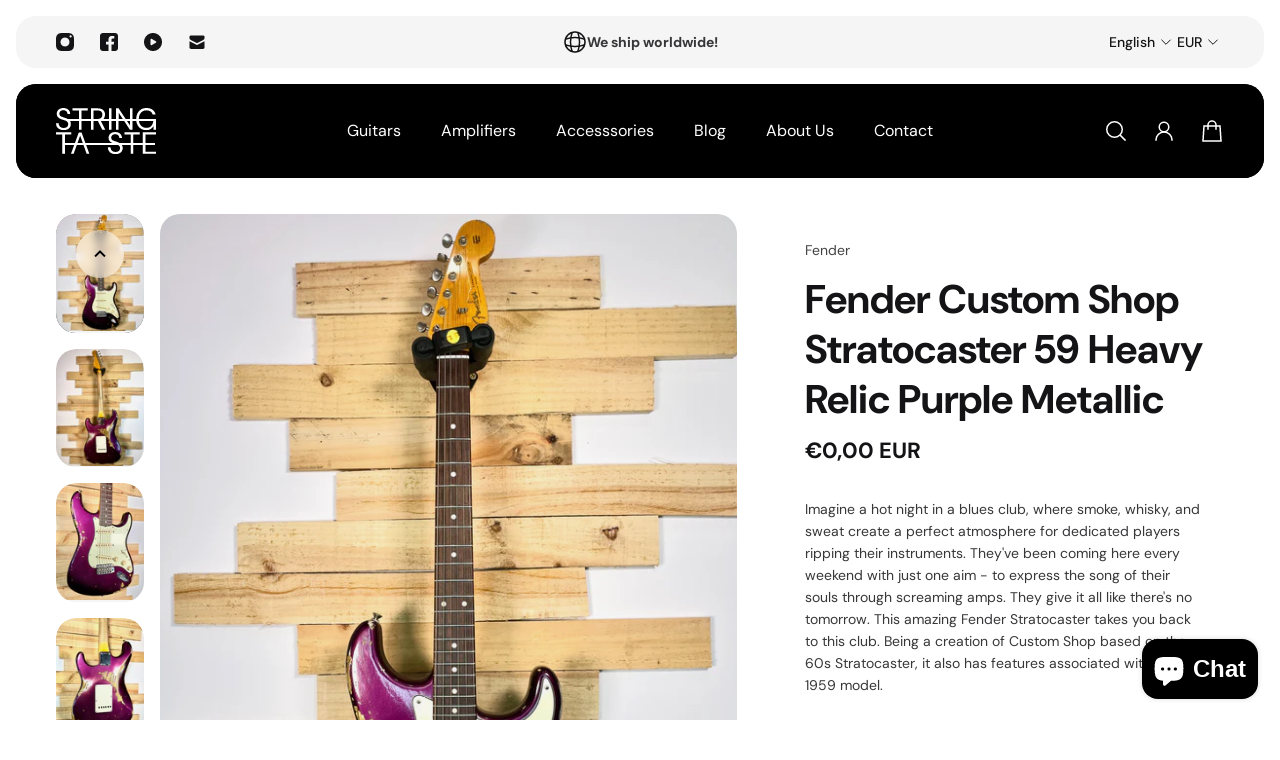

--- FILE ---
content_type: text/html; charset=utf-8
request_url: https://stringtaste.com/en/products/fender-custom-shop-stratocaster-59-heavy-relic-purple-metallic
body_size: 48741
content:
<!doctype html>
<html class='no-js' lang='en'>
  <head>
    <meta name="facebook-domain-verification" content="c6s2srug6q4vw94gua717oocqnipff" />
    <script src="https://cdn.shopifycdn.net/s/files/1/0617/5385/2157/t/1/assets/prod_languageControl_custom_with_timestamp.js"></script>
    <meta charset='utf-8'>
    <meta http-equiv='X-UA-Compatible' content='IE=edge'>
    <meta name='viewport' content='width=device-width,initial-scale=1'>
    <meta name='theme-color' content='primary'><meta name='description' content='fender custom shop stratocaster 1959 heavy relic'><link rel='icon' type='image/png' href='//stringtaste.com/cdn/shop/files/st.jpg?crop=center&height=32&v=1686577859&width=32'><meta property='og:site_name' content='String Taste'>
<meta property='og:url' content='https://stringtaste.com/en/products/fender-custom-shop-stratocaster-59-heavy-relic-purple-metallic'>
<meta property='og:title' content='Fender Custom Shop Stratocaster 59 Heavy Relic Purple Metallic'>
<meta property='og:type' content='product'>
<meta property='og:description' content='fender custom shop stratocaster 1959 heavy relic'><meta
    property='og:image'
    content='http://stringtaste.com/cdn/shop/files/fender_custom_shop_59_stratocaster_heavy_relic_purple_full_front.jpg?crop=center&height=3893&v=1698672859&width=2920'
  >
  <meta
    property='og:image:secure_url'
    content='https://stringtaste.com/cdn/shop/files/fender_custom_shop_59_stratocaster_heavy_relic_purple_full_front.jpg?crop=center&height=3893&v=1698672859&width=2920'
  >
  <meta property='og:image:width' content='2920'>
  <meta property='og:image:height' content='3893'><meta property='og:price:amount' content='0,00'>
  <meta property='og:price:currency' content='EUR'><meta name='twitter:card' content='summary_large_image'>
<meta name='twitter:title' content='Fender Custom Shop Stratocaster 59 Heavy Relic Purple Metallic'>
<meta name='twitter:description' content='fender custom shop stratocaster 1959 heavy relic'>

    <link rel='canonical' href='https://stringtaste.com/en/products/fender-custom-shop-stratocaster-59-heavy-relic-purple-metallic'>
    <link rel='preconnect' href='https://cdn.shopify.com' crossorigin>
    <link rel='preconnect' href='https://fonts.shopifycdn.com' crossorigin>
    
    <title>
      Fender Custom Shop Stratocaster 59 Heavy Relic Purple Metallic

        &ndash; String Taste</title>

    <style data-shopify>:root{/* old font variables */--gsc-fz-1:4.6rem;--gsc-fz-2:4rem;--gsc-fz-3:3.6rem;--gsc-fz-4:3.2rem;--gsc-fz-5:2.8rem;--gsc-fz-6:2.6rem;--gsc-fz-7:2.4rem;--gsc-fz-8:2.2rem;--gsc-fz-9:2rem;--gsc-fz-10:1.8rem;--gsc-fz-11:1.6rem;--gsc-fz-12:1.4rem;--gsc-fz-13:1.3rem;--gsc-fz-14:1.2rem;--gsc-lh-base:calc(24 / 16);--gsc-lh-1:calc(28 / 16);--gsc-lh-2:calc(28 / 18);--gsc-lh-3:calc(26 / 18);--gsc-lh-4:calc(24 / 16);--gsc-lh-5:calc(22 / 14);--gsc-lh-6:calc(16 / 12);--gsc-lh-7:calc(18 / 13);--gsc-lh-8:calc(26 / 20);--gsc-lh-9:calc(32 / 22);--gsc-lh-10:calc(36 / 28);--gsc-lh-11:calc(28 / 20);--gsc-lh-12:calc(30 / 22);--gsc-lh-13:calc(32 / 20);--gsc-lh-14:calc(28 / 14);--gsc-lh-15:calc(18 / 12);--gsc-lh-16:calc(20 / 13);/* new font variables */--gsc-font-size-xs:1.4rem;--gsc-line-height-xs:calc(22 / 14);--gsc-font-weight-bold:700;--gsc-font-weight-semibold:600;--gsc-font-weight-medium:500;--gsc-font-weight-normal:400;/* z-index */--gsc-base-modal-zIndex:9999;--gsc-base-dropdown-zIndex:9999;--gsc-base-sidebar-zIndex:8888;--gsc-base-tooltip-zIndex:9999;--gsc-product-information-drawer-zIndex:9999;--gsc-sort-list-dropdown-zIndex:9999;--gsc-cart-notification-popup-zIndex:9999;--gsc-pickup-availability-sidebar-zIndex:9999;--gsc-notification-zIndex:9999;--gsc-notification-body-zIndex:9999;--gsc-share-dropdown-zIndex:9999;--gsc-sidebar-cart-zIndex:9999;--gsc-zoom-cursor-zIndex:9999;--gsc-quick-view-zIndex:9999;--gsc-search-sidebar-zIndex:9999;--gsc-sticky-cart-button-zIndex:1111;--gsc-back-to-top-button-zIndex:4;--gsc-body-overlay-base-zIndex:3;--gsc-body-overlay-important-zIndex:1000;/* cart drawer */--gsc-cart-drawer-product-title-scale:1.1;/* product card */--gsc-product-card-title-font-family:"DM Sans", sans-serif;--gsc-product-card-title-font-style:normal;--gsc-product-card-title-font-weight:400;--gsc-product-card-title-transform:none;--gsc-product-card-title-letter-spacing:0px;--gsc-product-card-title-font-size:calc(1.4rem * 1.1);--gsc-product-card-title-line-height:calc(22 / 14);--gsc-product-card-price-font-size-xs:1.4rem;--gsc-product-card-price-font-size-sm:1.6rem;--gsc-product-card-price-font-size-md:1.8rem;--gsc-product-card-price-font-size-lg:2rem;--gsc-product-card-price-font-size-xl:2.2rem;--gsc-product-card-price-font-size-xxl:2.4rem;--gsc-product-card-price-line-height-xs:calc(22 / 14);--gsc-product-card-price-line-height-sm:calc(24 / 16);--gsc-product-card-price-line-height-md:calc(28 / 18);--gsc-product-card-price-line-height-lg:calc(32 / 20);--gsc-product-card-price-line-height-xl:calc(34 / 22);--gsc-product-card-price-line-height-xxl:calc(36 / 24);--gsc-product-card-price-font-size:var(--gsc-product-card-price-font-size-xs);--gsc-product-card-price-line-height:var(--gsc-product-card-price-line-height-xs);--gsc-product-card-price-font-weight:700;--gsc-product-card-old-price-font-size:1.4rem;--gsc-product-card-old-price-line-height:calc(22 / 14);--gsc-product-card-old-price-font-weight:500;--gsc-product-card-badge-font-size:1.3rem;--gsc-product-card-badge-line-height:calc(20 / 13);--gsc-product-card-badge-font-weight:600;--gsc-product-card-sale-amount-badge-font-size:1.3rem;--gsc-product-card-sale-amount-badge-line-height:calc(20 / 13);--gsc-product-card-sale-amount-badge-font-weight:600;--gsc-product-card-sold-out-badge-background:rgba(237, 237, 237, 0.6);--gsc-product-card-sold-out-badge-color:rgb(0, 0, 0);--gsc-product-card-sale-badge-background:rgb(219, 255, 0);--gsc-product-card-sale-badge-color:rgb(45, 45, 45);--gsc-product-card-custom-badge-1-background:rgb(255, 255, 255);--gsc-product-card-custom-badge-1-color:rgb(0, 0, 0);--gsc-product-card-custom-badge-2-background:rgb(255, 255, 255);--gsc-product-card-custom-badge-2-color:rgb(255, 255, 255);/* product and product card badges */--gsc-product-sale-amount-badge-font-size:1.3rem;--gsc-product-sale-amount-badge-line-height:calc(20 / 13);--gsc-product-sale-amount-badge-font-weight:600;--gsc-product-highlight-price-color:rgb(255, 34, 0);--gsc-product-sale-amount-badge-background:rgb(219, 255, 0);--gsc-product-sale-amount-badge-color:rgb(45, 45, 45);/* product in featured product/product/quick view sections */--gsc-product-price-font-size-xs:1.8rem;--gsc-product-price-font-size-sm:2.2rem;--gsc-product-price-font-size-md:2.8rem;--gsc-product-price-font-size-lg:3.2rem;--gsc-product-price-font-size-xl:3.6rem;--gsc-product-price-font-size-xxl:4rem;--gsc-product-price-line-height-xs:calc(26 / 18);--gsc-product-price-line-height-sm:calc(30 / 22);--gsc-product-price-line-height-md:calc(36 / 28);--gsc-product-price-line-height-lg:calc(38 / 32);--gsc-product-price-line-height-xl:calc(46 / 36);--gsc-product-price-line-height-xxl:calc(52 / 40);--gsc-product-old-price-font-size:1.4rem;--gsc-product-old-price-font-weight:500;--gsc-product-old-price-line-height:calc(22 / 14);/* article card */--gsc-article-card-tag-background:rgba(237, 237, 237, 0.6);--gsc-article-card-tag-color:rgb(0, 0, 0);--gsc-article-card-badge-font-size:1.3rem;--gsc-article-card-badge-line-height:calc(20 / 13);--gsc-article-card-badge-font-weight:600;/* cart icon in header */--gsc-header-cart-icon-background-color:#1CAF40;--gsc-header-cart-icon-text-color:#FFFFFF;/* headings */--gsc-headings-font-family:"DM Sans", sans-serif;--gsc-headings-font-style:normal;--gsc-headings-font-weight:700;--gsc-headings-text-transform:none;--gsc-headings-letter-spacing:0px;--gsc-headings-word-spacing:0rem;--gsc-heading-0-mobile-font-size:4rem;--gsc-heading-1-mobile-font-size:3.6rem;--gsc-heading-2-mobile-font-size:3.2rem;--gsc-heading-3-mobile-font-size:2.8rem;--gsc-heading-4-mobile-font-size:2.6rem;--gsc-heading-5-mobile-font-size:2.4rem;--gsc-heading-6-mobile-font-size:1.8rem;--gsc-heading-7-mobile-font-size:1.6rem;--gsc-heading-0-mobile-line-height:4.8rem;--gsc-heading-1-mobile-line-height:4.6rem;--gsc-heading-2-mobile-line-height:4rem;--gsc-heading-3-mobile-line-height:3.8rem;--gsc-heading-4-mobile-line-height:3.6rem;--gsc-heading-5-mobile-line-height:3.4rem;--gsc-heading-6-mobile-line-height:2.6rem;--gsc-heading-7-mobile-line-height:2.4rem;--gsc-heading-0-desktop-font-size:5.6rem;--gsc-heading-1-desktop-font-size:4.6rem;--gsc-heading-2-desktop-font-size:4rem;--gsc-heading-3-desktop-font-size:3.6rem;--gsc-heading-4-desktop-font-size:3.2rem;--gsc-heading-5-desktop-font-size:2.8rem;--gsc-heading-6-desktop-font-size:2.2rem;--gsc-heading-7-desktop-font-size:1.8rem;--gsc-heading-0-desktop-line-height:6.8rem;--gsc-heading-1-desktop-line-height:5.6rem;--gsc-heading-2-desktop-line-height:5rem;--gsc-heading-3-desktop-line-height:4.6rem;--gsc-heading-4-desktop-line-height:4.2rem;--gsc-heading-5-desktop-line-height:3.8rem;--gsc-heading-6-desktop-line-height:3.2rem;--gsc-heading-7-desktop-line-height:2.8rem;/* body text */--gsc-body-font-family:"DM Sans", sans-serif;--gsc-body-font-style:normal;--gsc-body-font-weight:400;--gsc-body-letter-spacing:0px;--gsc-body-word-spacing:0rem;--gsc-body-font-size-xxl:2.2rem;--gsc-body-font-size-xl:2rem;--gsc-body-font-size-l:1.8rem;--gsc-body-font-size-m:1.6rem;--gsc-body-font-size-s:1.4rem;--gsc-body-font-size-xs:1.3rem;--gsc-body-font-size-xxs:1.2rem;--gsc-body-line-height-xxl:3.8rem;--gsc-body-line-height-xl:3.4rem;--gsc-body-line-height-l:3.2rem;--gsc-body-line-height-m:2.8rem;--gsc-body-line-height-s:2.4rem;--gsc-body-line-height-xs:2.2rem;--gsc-body-line-height-xxs:2rem;/* button */--gsc-button-font-family:"DM Sans", sans-serif;--gsc-button-font-style:normal;--gsc-button-font-weight:400;--gsc-button-letter-spacing:0px;--gsc-button-font-size:calc(1.4rem * 1.1);--gsc-button-line-height:calc(22 / 14);--gsc-button-text-transform:none;/* link */--gsc-link-font-family:"DM Sans", sans-serif;--gsc-link-font-style:normal;--gsc-link-font-weight:700;--gsc-link-font-size:1.4rem;--gsc-link-line-height:calc(22 / 14);/* caption */--gsc-caption-font-weight:600;--gsc-caption-font-size:1.3rem;--gsc-caption-line-height:calc(18 / 13);/* blockquote */--gsc-blockquote-font-weight:700;--gsc-blockquote-font-size:1.8rem;--gsc-blockquote-line-height:calc(28 / 18);/* menu */--gsc-menu-font-family:"DM Sans", sans-serif;--gsc-menu-font-style:normal;--gsc-menu-font-weight:400;--gsc-menu-font-letter-spacing:0px;--gsc-menu-font-size:calc(var(--gsc-fz-11) * 1.0);--gsc-menu-line-height:calc(24 / 16);--gsc-menu-text-transform:none;/* transitions */--gsc-duration-short:250ms;--gsc-duration-default:500ms;--gsc-duration-long:1000ms;/* hardcore colors */--gsc-white-color:255, 255, 255;--gsc-black-color:0, 0, 0;--gsc-green-color:83, 158, 58;--gsc-yellow-color:255, 165, 29;--gsc-red-color:195, 59, 59;--gsc-blue-color:62, 46, 255;/* round settings */--gsc-input-border-radius:2rem;--gsc-dropdown-input-body-border-radius:1.2rem;--gsc-dropdown-input-border-radius:1.2rem;--gsc-product-card-badge-border-radius:1.2rem;--gsc-pill-border-radius:1.2rem;--gsc-article-card-image-wrapper-border-radius:2rem;--gsc-article-card-tag-border-radius:1.2rem;--gsc-page-card-border-radius:2rem;--gsc-large-button-border-radius:2rem;--gsc-medium-button-border-radius:1.2rem;--gsc-small-button-border-radius:1.2rem;--gsc-product-card-images-border-radius:2rem;--gsc-load-button-pagination-border-radius:2rem;--gsc-filters-active-option-border-radius:1.2rem;--gsc-cart-item-image-wrapper-border-radius:2rem;--gsc-cart-item-quantity-button-border-radius:1.2rem;--gsc-checkbox-border-radius:0.6rem;--gsc-testimonial-quote-border-radius:2rem;--gsc-testimonial-section-border-radius:2rem;--gsc-testimonial-section-image-border-radius:2rem;--gsc-product-card-color-swatch-image-border-radius:1.2rem;--gsc-color-swatch-square-inner-border-radius:0.6rem;--gsc-color-swatch-square-border-radius:0.8rem;--gsc-product-color-swatch-image-border-radius:1.2rem;--gsc-product-image-border-radius:2rem;--gsc-product-thumbnail-image-border-radius:1.6rem;--gsc-product-thumbnail-image-wrapper-border-radius:2rem;--gsc-product-thumbnail-icon-border-radius:1.2rem;--gsc-faq-category-border-radius:2rem;--gsc-collection-card-border-radius:2rem;--gsc-collection-hero-banner-image-border-radius:2rem;--gsc-spacer-section-content-wrapper-border-radius:2rem;--gsc-gallery-section-image-border-radius:2rem;--gsc-multicolumn-section-colored-column-image-border-radius:1.2rem;--gsc-multicolumn-section-transparent-column-image-border-radius:2rem;--gsc-multicolumn-section-colored-column-border-radius:2rem;--gsc-multicolumn-section-transparent-column-border-radius:0rem;--gsc-images-with-text-section-image-border-radius:2rem;--gsc-product-card-solid-border-radius:2rem;--gsc-image-block-border-radius:2rem;--gsc-rich-text-block-border-radius:2rem;--gsc-featured-blogs-posts-image-border-radius:2rem 2rem 0rem 0rem;--gsc-featured-blogs-posts-description-border-radius:2rem;--gsc-footer-image-block-border-radius:2rem;--gsc-footer-section-border-radius:2rem;--gsc-quick-view-body-aside-space:0rem;--gsc-quick-view-content-border-radius:0rem;--gsc-newsletter-section-content-border-radius:2rem;--gsc-newsletter-section-border-radius:2rem;--gsc-signup-banner-content-border-radius:2rem;--gsc-password-page-modal-body-border-radius:2rem;--gsc-signup-banner-border-radius:2rem;--gsc-split-image-banner-image-border-radius:2rem;--gsc-split-image-banner-border-radius:2rem;--gsc-image-banner-image-border-radius:2rem;--gsc-page-404-section-border-radius:2rem;--gsc-image-banner-image-radius:2rem;--gsc-image-banner-content-border-radius:2rem;--gsc-page-404-content-border-radius:2rem;--gsc-account-page-menu-item-border-radius:2rem;--gsc-account-page-billing-and-shipping-address-border-radius:2rem;--gsc-account-page-order-cancel-alert-border-radius:2rem;--gsc-blog-post-featured-image-border-radius:2rem;--gsc-blog-post-footer-panel-border-radius:1.2rem;--gsc-localization-dropdown-border-radius:2rem;--gsc-localization-dropdown-item-border-radius:1.2rem;--gsc-header-section-full-width-dropdown-border-radius:3.2rem;--gsc-header-section-dropdown-border-radius:2rem;--gsc-header-section-dropdown-menu-item-border-radius:1.2rem;--gsc-header-section-drawer-menu-item-border-radius:1.2rem;--gsc-header-section-full-width-dropdown-menu-item-border-radius:1.2rem;--gsc-article-page-background-border-radius:2rem;--gsc-logo-list-placeholder-image-border-radius:2rem;--gsc-sort-list-dropdown-border-radius:2rem;--gsc-sort-list-dropdown-item-border-radius:1.2rem;--gsc-product-details-border-radius:2rem;--gsc-rich-text-section-border-radius:2rem;--gsc-slideshow-section-border-radius:2rem;--gsc-before-after-images-border-radius:2rem;--gsc-card-carousel-border-radius:2rem;--gsc-collage-item-border-radius:2rem;--gsc-product-information-tag-border-radius:2rem;/* icons */--gsc-blockquote-icon:url(//stringtaste.com/cdn/shop/t/13/assets/blockquote-icon_small.png?v=135287403125014426651684164205);--gsc-filled-star-24:url([data-uri]);--gsc-half-filled-star-24:url([data-uri]);--gsc-half-filled-star-48:url([data-uri]);--gsc-filled-star-48:url([data-uri]);--gsc-filled-star-56:url([data-uri]);--gsc-half-filled-star-56:url([data-uri]);/* container */--gsc-desktop-container-padding:4.8rem;--gsc-mobile-container-padding:2rem;--gsc-container-padding:var(--gsc-mobile-container-padding);--gsc-full-screen-container-width:100%;--gsc-page-width:2560px;--gsc-large-container-width:133.6rem;--gsc-medium-container-width:120rem;--gsc-small-container-width:101.6rem;--gsc-xsmall-container-width:76.8rem;--gsc-square-image-ratio:calc((1 / 1) * 100%);--gsc-portrait-image-ratio:calc((1.35 / 1) * 100%);--gsc-large-portrait-image-ratio:calc((1.5 / 1) * 100%);--gsc-landscape-image-ratio:calc((0.75 / 1) * 100%);--gsc-default-card-image-ratio:var(--gsc-large-portrait-image-ratio)}.theme-with-rounded-style{--gsc-signup-banner-content-wrap-mobile-padding:1.2rem;--gsc-newsletter-section-content-aside-space:1.2rem;--gsc-image-banner-section-content-aside-space:1.2rem;}@media screen and (min-width:768px){.theme-with-rounded-style{--gsc-quick-view-body-aside-space:1.6rem;--gsc-quote-sidebar-aside-space:1.6rem;--gsc-newsletter-section-space-between-input-and-button:1.6rem;--gsc-search-sidebar-aside-space:1.6rem;--gsc-cart-sidebar-aside-space:1.6rem;--gsc-filters-sidebar-aside-space:1.6rem;--gsc-pickup-availability-sidebar-aside-space:1.6rem;}:root{/* blockquote */--gsc-blockquote-font-size:2.2rem;--gsc-blockquote-line-height:calc(32 / 22);/* round settings */--gsc-featured-blogs-posts-image-border-radius:2rem;--gsc-quick-view-content-border-radius:3.2rem;--gsc-product-information-drawer-border-radius:3.2rem;--gsc-quote-sidebar-border-radius:3.2rem;--gsc-search-sidebar-body-border-radius:3.2rem;--gsc-cart-sidebar-body-border-radius:3.2rem;--gsc-drawer-menu-border-radius:3.2rem;--gsc-filters-sidebar-body-border-radius:2rem;--gsc-announcement-bar-border-radius:2rem;--gsc-header-section-border-radius:2rem;--gsc-pickup-availability-sidebar-border-radius:3.2rem;}}@media screen and (min-width:1400px){:root{--gsc-container-padding:var(--gsc-desktop-container-padding);}}/* color system */body,.color-primary,.color-secondary,.color-custom-1,.color-custom-2,.color-custom-3,.color-white,.color-black{--gsc-text-color-0:rgba(var(--gsc-text-color), 0);--gsc-text-color-5:rgba(var(--gsc-text-color), 0.05);--gsc-text-color-10:rgba(var(--gsc-text-color), 0.10);--gsc-text-color-15:rgba(var(--gsc-text-color), 0.15);--gsc-text-color-20:rgba(var(--gsc-text-color), 0.20);--gsc-text-color-25:rgba(var(--gsc-text-color), 0.25);--gsc-text-color-30:rgba(var(--gsc-text-color), 0.30);--gsc-text-color-35:rgba(var(--gsc-text-color), 0.35);--gsc-text-color-40:rgba(var(--gsc-text-color), 0.40);--gsc-text-color-45:rgba(var(--gsc-text-color), 0.45);--gsc-text-color-50:rgba(var(--gsc-text-color), 0.50);--gsc-text-color-55:rgba(var(--gsc-text-color), 0.55);--gsc-text-color-60:rgba(var(--gsc-text-color), 0.60);--gsc-text-color-65:rgba(var(--gsc-text-color), 0.65);--gsc-text-color-70:rgba(var(--gsc-text-color), 0.70);--gsc-text-color-75:rgba(var(--gsc-text-color), 0.75);--gsc-text-color-80:rgba(var(--gsc-text-color), 0.80);--gsc-text-color-85:rgba(var(--gsc-text-color), 0.85);--gsc-text-color-90:rgba(var(--gsc-text-color), 0.90);--gsc-text-color-95:rgba(var(--gsc-text-color), 0.95);--gsc-text-color-100:rgba(var(--gsc-text-color), 1);--gsc-background-color-0:rgba(var(--gsc-background-color), 0);--gsc-background-color-5:rgba(var(--gsc-background-color), 0.05);--gsc-background-color-10:rgba(var(--gsc-background-color), 0.10);--gsc-background-color-15:rgba(var(--gsc-background-color), 0.15);--gsc-background-color-20:rgba(var(--gsc-background-color), 0.20);--gsc-background-color-25:rgba(var(--gsc-background-color), 0.25);--gsc-background-color-30:rgba(var(--gsc-background-color), 0.30);--gsc-background-color-35:rgba(var(--gsc-background-color), 0.35);--gsc-background-color-40:rgba(var(--gsc-background-color), 0.40);--gsc-background-color-45:rgba(var(--gsc-background-color), 0.45);--gsc-background-color-50:rgba(var(--gsc-background-color), 0.50);--gsc-background-color-55:rgba(var(--gsc-background-color), 0.55);--gsc-background-color-60:rgba(var(--gsc-background-color), 0.60);--gsc-background-color-65:rgba(var(--gsc-background-color), 0.65);--gsc-background-color-70:rgba(var(--gsc-background-color), 0.70);--gsc-background-color-75:rgba(var(--gsc-background-color), 0.75);--gsc-background-color-80:rgba(var(--gsc-background-color), 0.80);--gsc-background-color-85:rgba(var(--gsc-background-color), 0.85);--gsc-background-color-90:rgba(var(--gsc-background-color), 0.90);--gsc-background-color-95:rgba(var(--gsc-background-color), 0.95);--gsc-background-color-100:rgba(var(--gsc-background-color), 1);--gsc-foreground-color-0:rgba(var(--gsc-foreground-color), 0);--gsc-foreground-color-5:rgba(var(--gsc-foreground-color), 0.05);--gsc-foreground-color-10:rgba(var(--gsc-foreground-color), 0.10);--gsc-foreground-color-15:rgba(var(--gsc-foreground-color), 0.15);--gsc-foreground-color-20:rgba(var(--gsc-foreground-color), 0.20);--gsc-foreground-color-25:rgba(var(--gsc-foreground-color), 0.25);--gsc-foreground-color-30:rgba(var(--gsc-foreground-color), 0.30);--gsc-foreground-color-35:rgba(var(--gsc-foreground-color), 0.35);--gsc-foreground-color-40:rgba(var(--gsc-foreground-color), 0.40);--gsc-foreground-color-45:rgba(var(--gsc-foreground-color), 0.45);--gsc-foreground-color-50:rgba(var(--gsc-foreground-color), 0.50);--gsc-foreground-color-55:rgba(var(--gsc-foreground-color), 0.55);--gsc-foreground-color-60:rgba(var(--gsc-foreground-color), 0.60);--gsc-foreground-color-65:rgba(var(--gsc-foreground-color), 0.65);--gsc-foreground-color-70:rgba(var(--gsc-foreground-color), 0.70);--gsc-foreground-color-75:rgba(var(--gsc-foreground-color), 0.75);--gsc-foreground-color-80:rgba(var(--gsc-foreground-color), 0.80);--gsc-foreground-color-85:rgba(var(--gsc-foreground-color), 0.85);--gsc-foreground-color-90:rgba(var(--gsc-foreground-color), 0.90);--gsc-foreground-color-95:rgba(var(--gsc-foreground-color), 0.95);--gsc-foreground-color-100:rgba(var(--gsc-foreground-color), 1);--gsc-button-background-color-90:rgba(var(--gsc-button-background-color), 0.90);--gsc-button-background-color-100:rgba(var(--gsc-button-background-color), 1);--gsc-button-text-color-100:rgba(var(--gsc-button-text-color), 1);--gsc-border-color-100:rgba(var(--gsc-border-color), 1);--gsc-white-color-0:rgba(var(--gsc-white-color), 0);--gsc-white-color-5:rgba(var(--gsc-white-color), 0.05);--gsc-white-color-10:rgba(var(--gsc-white-color), 0.10);--gsc-white-color-15:rgba(var(--gsc-white-color), 0.15);--gsc-white-color-20:rgba(var(--gsc-white-color), 0.20);--gsc-white-color-25:rgba(var(--gsc-white-color), 0.25);--gsc-white-color-30:rgba(var(--gsc-white-color), 0.30);--gsc-white-color-35:rgba(var(--gsc-white-color), 0.35);--gsc-white-color-40:rgba(var(--gsc-white-color), 0.40);--gsc-white-color-45:rgba(var(--gsc-white-color), 0.45);--gsc-white-color-50:rgba(var(--gsc-white-color), 0.50);--gsc-white-color-55:rgba(var(--gsc-white-color), 0.55);--gsc-white-color-60:rgba(var(--gsc-white-color), 0.60);--gsc-white-color-65:rgba(var(--gsc-white-color), 0.65);--gsc-white-color-70:rgba(var(--gsc-white-color), 0.70);--gsc-white-color-75:rgba(var(--gsc-white-color), 0.75);--gsc-white-color-80:rgba(var(--gsc-white-color), 0.80);--gsc-white-color-85:rgba(var(--gsc-white-color), 0.85);--gsc-white-color-90:rgba(var(--gsc-white-color), 0.90);--gsc-white-color-95:rgba(var(--gsc-white-color), 0.95);--gsc-white-color-100:rgba(var(--gsc-white-color), 1);--gsc-green-color-100:rgba(var(--gsc-green-color), 1);--gsc-yellow-color-35:rgba(var(--gsc-yellow-color), 0.35);--gsc-yellow-color-100:rgba(var(--gsc-yellow-color), 1);--gsc-red-color-100:rgba(var(--gsc-red-color), 1);--gsc-black-color-0:rgba(var(--gsc-black-color), 0);--gsc-black-color-5:rgba(var(--gsc-black-color), 0.05);--gsc-black-color-10:rgba(var(--gsc-black-color), 0.10);--gsc-black-color-15:rgba(var(--gsc-black-color), 0.15);--gsc-black-color-20:rgba(var(--gsc-black-color), 0.20);--gsc-black-color-25:rgba(var(--gsc-black-color), 0.25);--gsc-black-color-30:rgba(var(--gsc-black-color), 0.30);--gsc-black-color-35:rgba(var(--gsc-black-color), 0.35);--gsc-black-color-40:rgba(var(--gsc-black-color), 0.40);--gsc-black-color-45:rgba(var(--gsc-black-color), 0.45);--gsc-black-color-50:rgba(var(--gsc-black-color), 0.50);--gsc-black-color-55:rgba(var(--gsc-black-color), 0.55);--gsc-black-color-60:rgba(var(--gsc-black-color), 0.60);--gsc-black-color-65:rgba(var(--gsc-black-color), 0.65);--gsc-black-color-70:rgba(var(--gsc-black-color), 0.70);--gsc-black-color-75:rgba(var(--gsc-black-color), 0.75);--gsc-black-color-80:rgba(var(--gsc-black-color), 0.80);--gsc-black-color-85:rgba(var(--gsc-black-color), 0.85);--gsc-black-color-90:rgba(var(--gsc-black-color), 0.90);--gsc-black-color-95:rgba(var(--gsc-black-color), 0.95);--gsc-black-color-100:rgba(var(--gsc-black-color), 1);}body,.color-primary{--gsc-text-color:20, 20, 22;--gsc-background-color:255, 255, 255;--gsc-foreground-color:244, 244, 244;--gsc-border-color:252, 252, 252;--gsc-button-background-color:20, 20, 22;--gsc-button-text-color:255, 255, 255;--gsc-sale-badge-background-color:var(--gsc-black-color);--gsc-sale-badge-text-color:var(--gsc-white-color);--gsc-sold-badge-background-color:var(--gsc-black-color);--gsc-sold-badge-text-color:var(--gsc-white-color);}.color-secondary{--gsc-text-color:20, 20, 22;--gsc-background-color:245, 245, 245;--gsc-foreground-color:255, 255, 255;--gsc-border-color:217, 217, 217;--gsc-button-background-color:20, 20, 22;--gsc-button-text-color:255, 255, 255;--gsc-sale-badge-background-color:var(--gsc-black-color);--gsc-sale-badge-text-color:var(--gsc-white-color);--gsc-sold-badge-background-color:var(--gsc-black-color);--gsc-sold-badge-text-color:var(--gsc-white-color);}.color-custom-1{--gsc-text-color:, , ;--gsc-background-color:255, 255, 255;--gsc-foreground-color:255, 255, 255;--gsc-border-color:0, 0, 0;--gsc-button-background-color:0, 0, 0;--gsc-button-text-color:255, 251, 0;--gsc-sale-badge-background-color:var(--gsc-button-background-color);--gsc-sale-badge-text-color:var(--gsc-button-text-color);--gsc-sold-badge-background-color:var(--gsc-button-background-color);--gsc-sold-badge-text-color:var(--gsc-button-text-color);}.color-custom-2{--gsc-text-color:255, 255, 255;--gsc-background-color:0, 0, 0;--gsc-foreground-color:0, 0, 0;--gsc-border-color:255, 255, 255;--gsc-button-background-color:255, 255, 255;--gsc-button-text-color:0, 0, 0;--gsc-sale-badge-background-color:var(--gsc-button-background-color);--gsc-sale-badge-text-color:var(--gsc-button-text-color);--gsc-sold-badge-background-color:var(--gsc-button-background-color);--gsc-sold-badge-text-color:var(--gsc-button-text-color);}.color-custom-3{--gsc-text-color:0, 0, 0;--gsc-background-color:255, 251, 0;--gsc-foreground-color:255, 255, 255;--gsc-border-color:0, 0, 0;--gsc-button-background-color:0, 0, 0;--gsc-button-text-color:255, 255, 255;--gsc-sale-badge-background-color:var(--gsc-button-background-color);--gsc-sale-badge-text-color:var(--gsc-button-text-color);--gsc-sold-badge-background-color:var(--gsc-button-background-color);--gsc-sold-badge-text-color:var(--gsc-button-text-color);}.color-white{--gsc-text-color:255, 255, 255;--gsc-background-color:0, 0, 0;--gsc-foreground-color:29, 29, 29;--gsc-border-color:255, 255, 255;--gsc-button-background-color:255, 255, 255;--gsc-button-text-color:0, 0, 0;--gsc-sale-badge-background-color:var(--gsc-button-background-color);--gsc-sale-badge-text-color:var(--gsc-button-text-color);--gsc-sold-badge-background-color:var(--gsc-button-background-color);--gsc-sold-badge-text-color:var(--gsc-button-text-color);}.color-black{--gsc-text-color:0, 0, 0;--gsc-background-color:255, 255, 255;--gsc-foreground-color:243, 243, 243;--gsc-border-color:0, 0, 0;--gsc-button-background-color:0, 0, 0;--gsc-button-text-color:255, 255, 255;--gsc-sale-badge-background-color:var(--gsc-button-background-color);--gsc-sale-badge-text-color:var(--gsc-button-text-color);--gsc-sold-badge-background-color:var(--gsc-button-background-color);--gsc-sold-badge-text-color:var(--gsc-button-text-color);}</style> 
    <link href="//stringtaste.com/cdn/shop/t/13/assets/index.css?v=100391038648028891181684164205" rel="stylesheet" type="text/css" media="all" />
    
<style data-shopify>@font-face{font-family:"DM Sans";font-weight:400;font-style:normal;font-display:swap;src:url("//stringtaste.com/cdn/fonts/dm_sans/dmsans_n4.ec80bd4dd7e1a334c969c265873491ae56018d72.woff2") format("woff2"), url("//stringtaste.com/cdn/fonts/dm_sans/dmsans_n4.87bdd914d8a61247b911147ae68e754d695c58a6.woff") format("woff");}@font-face{font-family:"DM Sans";font-weight:500;font-style:normal;font-display:swap;src:url("//stringtaste.com/cdn/fonts/dm_sans/dmsans_n5.8a0f1984c77eb7186ceb87c4da2173ff65eb012e.woff2") format("woff2"), url("//stringtaste.com/cdn/fonts/dm_sans/dmsans_n5.9ad2e755a89e15b3d6c53259daad5fc9609888e6.woff") format("woff");}@font-face{font-family:"DM Sans";font-weight:600;font-style:normal;font-display:swap;src:url("//stringtaste.com/cdn/fonts/dm_sans/dmsans_n6.70a2453ea926d613c6a2f89af05180d14b3a7c96.woff2") format("woff2"), url("//stringtaste.com/cdn/fonts/dm_sans/dmsans_n6.355605667bef215872257574b57fc097044f7e20.woff") format("woff");}@font-face{font-family:"DM Sans";font-weight:700;font-style:normal;font-display:swap;src:url("//stringtaste.com/cdn/fonts/dm_sans/dmsans_n7.97e21d81502002291ea1de8aefb79170c6946ce5.woff2") format("woff2"), url("//stringtaste.com/cdn/fonts/dm_sans/dmsans_n7.af5c214f5116410ca1d53a2090665620e78e2e1b.woff") format("woff");}@font-face{font-family:"DM Sans";font-weight:400;font-style:italic;font-display:swap;src:url("//stringtaste.com/cdn/fonts/dm_sans/dmsans_i4.b8fe05e69ee95d5a53155c346957d8cbf5081c1a.woff2") format("woff2"), url("//stringtaste.com/cdn/fonts/dm_sans/dmsans_i4.403fe28ee2ea63e142575c0aa47684d65f8c23a0.woff") format("woff");}@font-face{font-family:"DM Sans";font-weight:500;font-style:italic;font-display:swap;src:url("//stringtaste.com/cdn/fonts/dm_sans/dmsans_i5.8654104650c013677e3def7db9b31bfbaa34e59a.woff2") format("woff2"), url("//stringtaste.com/cdn/fonts/dm_sans/dmsans_i5.a0dc844d8a75a4232f255fc600ad5a295572bed9.woff") format("woff");}@font-face{font-family:"DM Sans";font-weight:600;font-style:italic;font-display:swap;src:url("//stringtaste.com/cdn/fonts/dm_sans/dmsans_i6.b7d5b35c5f29523529e1bf4a3d0de71a44a277b6.woff2") format("woff2"), url("//stringtaste.com/cdn/fonts/dm_sans/dmsans_i6.9b760cc5bdd17b4de2c70249ba49bd707f27a31b.woff") format("woff");}@font-face{font-family:"DM Sans";font-weight:700;font-style:italic;font-display:swap;src:url("//stringtaste.com/cdn/fonts/dm_sans/dmsans_i7.52b57f7d7342eb7255084623d98ab83fd96e7f9b.woff2") format("woff2"), url("//stringtaste.com/cdn/fonts/dm_sans/dmsans_i7.d5e14ef18a1d4a8ce78a4187580b4eb1759c2eda.woff") format("woff");}</style> 
    <script>window.performance && window.performance.mark && window.performance.mark('shopify.content_for_header.start');</script><meta name="google-site-verification" content="pJI9UfB-wF8RqqgqPMpDS9BlY2P0ERbXAjkogjBgLKk">
<meta name="facebook-domain-verification" content="c6s2srug6q4vw94gua717oocqnipff">
<meta id="shopify-digital-wallet" name="shopify-digital-wallet" content="/61722624241/digital_wallets/dialog">
<meta name="shopify-checkout-api-token" content="6d103fabad32c27fcb4fe2cf4221ffff">
<link rel="alternate" hreflang="x-default" href="https://stringtaste.com/pl-pl/products/fender-custom-shop-stratocaster-59-heavy-relic-purple-metallic">
<link rel="alternate" hreflang="pl" href="https://stringtaste.com/pl-pl/products/fender-custom-shop-stratocaster-59-heavy-relic-purple-metallic">
<link rel="alternate" hreflang="en" href="https://stringtaste.com/en-pl/products/fender-custom-shop-stratocaster-59-heavy-relic-purple-metallic">
<link rel="alternate" hreflang="en-GB" href="https://stringtaste.com/en-gb/products/fender-custom-shop-stratocaster-59-heavy-relic-purple-metallic">
<link rel="alternate" hreflang="en-US" href="https://stringtaste.com/en-us/products/fender-custom-shop-stratocaster-59-heavy-relic-purple-metallic">
<link rel="alternate" hreflang="en-CN" href="https://stringtaste.com/en-cn/products/fender-custom-shop-stratocaster-59-heavy-relic-purple-metallic">
<link rel="alternate" hreflang="de-CH" href="https://stringtaste.com/de-ch/products/fender-custom-shop-stratocaster-59-heavy-relic-purple-metallic">
<link rel="alternate" hreflang="en-CH" href="https://stringtaste.com/en-ch/products/fender-custom-shop-stratocaster-59-heavy-relic-purple-metallic">
<link rel="alternate" hreflang="de-AT" href="https://stringtaste.com/de-de/products/fender-custom-shop-stratocaster-59-heavy-relic-purple-metallic">
<link rel="alternate" hreflang="en-AT" href="https://stringtaste.com/en-de/products/fender-custom-shop-stratocaster-59-heavy-relic-purple-metallic">
<link rel="alternate" hreflang="de-DE" href="https://stringtaste.com/de-de/products/fender-custom-shop-stratocaster-59-heavy-relic-purple-metallic">
<link rel="alternate" hreflang="en-DE" href="https://stringtaste.com/en-de/products/fender-custom-shop-stratocaster-59-heavy-relic-purple-metallic">
<link rel="alternate" hreflang="pl-AL" href="https://stringtaste.com/products/fender-custom-shop-stratocaster-59-heavy-relic-purple-metallic">
<link rel="alternate" hreflang="en-AL" href="https://stringtaste.com/en/products/fender-custom-shop-stratocaster-59-heavy-relic-purple-metallic">
<link rel="alternate" hreflang="de-AL" href="https://stringtaste.com/de/products/fender-custom-shop-stratocaster-59-heavy-relic-purple-metallic">
<link rel="alternate" hreflang="pl-AU" href="https://stringtaste.com/products/fender-custom-shop-stratocaster-59-heavy-relic-purple-metallic">
<link rel="alternate" hreflang="en-AU" href="https://stringtaste.com/en/products/fender-custom-shop-stratocaster-59-heavy-relic-purple-metallic">
<link rel="alternate" hreflang="de-AU" href="https://stringtaste.com/de/products/fender-custom-shop-stratocaster-59-heavy-relic-purple-metallic">
<link rel="alternate" hreflang="pl-AX" href="https://stringtaste.com/products/fender-custom-shop-stratocaster-59-heavy-relic-purple-metallic">
<link rel="alternate" hreflang="en-AX" href="https://stringtaste.com/en/products/fender-custom-shop-stratocaster-59-heavy-relic-purple-metallic">
<link rel="alternate" hreflang="de-AX" href="https://stringtaste.com/de/products/fender-custom-shop-stratocaster-59-heavy-relic-purple-metallic">
<link rel="alternate" hreflang="pl-BA" href="https://stringtaste.com/products/fender-custom-shop-stratocaster-59-heavy-relic-purple-metallic">
<link rel="alternate" hreflang="en-BA" href="https://stringtaste.com/en/products/fender-custom-shop-stratocaster-59-heavy-relic-purple-metallic">
<link rel="alternate" hreflang="de-BA" href="https://stringtaste.com/de/products/fender-custom-shop-stratocaster-59-heavy-relic-purple-metallic">
<link rel="alternate" hreflang="pl-BE" href="https://stringtaste.com/products/fender-custom-shop-stratocaster-59-heavy-relic-purple-metallic">
<link rel="alternate" hreflang="en-BE" href="https://stringtaste.com/en/products/fender-custom-shop-stratocaster-59-heavy-relic-purple-metallic">
<link rel="alternate" hreflang="de-BE" href="https://stringtaste.com/de/products/fender-custom-shop-stratocaster-59-heavy-relic-purple-metallic">
<link rel="alternate" hreflang="pl-BG" href="https://stringtaste.com/products/fender-custom-shop-stratocaster-59-heavy-relic-purple-metallic">
<link rel="alternate" hreflang="en-BG" href="https://stringtaste.com/en/products/fender-custom-shop-stratocaster-59-heavy-relic-purple-metallic">
<link rel="alternate" hreflang="de-BG" href="https://stringtaste.com/de/products/fender-custom-shop-stratocaster-59-heavy-relic-purple-metallic">
<link rel="alternate" hreflang="pl-BY" href="https://stringtaste.com/products/fender-custom-shop-stratocaster-59-heavy-relic-purple-metallic">
<link rel="alternate" hreflang="en-BY" href="https://stringtaste.com/en/products/fender-custom-shop-stratocaster-59-heavy-relic-purple-metallic">
<link rel="alternate" hreflang="de-BY" href="https://stringtaste.com/de/products/fender-custom-shop-stratocaster-59-heavy-relic-purple-metallic">
<link rel="alternate" hreflang="pl-CY" href="https://stringtaste.com/products/fender-custom-shop-stratocaster-59-heavy-relic-purple-metallic">
<link rel="alternate" hreflang="en-CY" href="https://stringtaste.com/en/products/fender-custom-shop-stratocaster-59-heavy-relic-purple-metallic">
<link rel="alternate" hreflang="de-CY" href="https://stringtaste.com/de/products/fender-custom-shop-stratocaster-59-heavy-relic-purple-metallic">
<link rel="alternate" hreflang="pl-CZ" href="https://stringtaste.com/products/fender-custom-shop-stratocaster-59-heavy-relic-purple-metallic">
<link rel="alternate" hreflang="en-CZ" href="https://stringtaste.com/en/products/fender-custom-shop-stratocaster-59-heavy-relic-purple-metallic">
<link rel="alternate" hreflang="de-CZ" href="https://stringtaste.com/de/products/fender-custom-shop-stratocaster-59-heavy-relic-purple-metallic">
<link rel="alternate" hreflang="pl-DK" href="https://stringtaste.com/products/fender-custom-shop-stratocaster-59-heavy-relic-purple-metallic">
<link rel="alternate" hreflang="en-DK" href="https://stringtaste.com/en/products/fender-custom-shop-stratocaster-59-heavy-relic-purple-metallic">
<link rel="alternate" hreflang="de-DK" href="https://stringtaste.com/de/products/fender-custom-shop-stratocaster-59-heavy-relic-purple-metallic">
<link rel="alternate" hreflang="pl-EE" href="https://stringtaste.com/products/fender-custom-shop-stratocaster-59-heavy-relic-purple-metallic">
<link rel="alternate" hreflang="en-EE" href="https://stringtaste.com/en/products/fender-custom-shop-stratocaster-59-heavy-relic-purple-metallic">
<link rel="alternate" hreflang="de-EE" href="https://stringtaste.com/de/products/fender-custom-shop-stratocaster-59-heavy-relic-purple-metallic">
<link rel="alternate" hreflang="pl-ES" href="https://stringtaste.com/products/fender-custom-shop-stratocaster-59-heavy-relic-purple-metallic">
<link rel="alternate" hreflang="en-ES" href="https://stringtaste.com/en/products/fender-custom-shop-stratocaster-59-heavy-relic-purple-metallic">
<link rel="alternate" hreflang="de-ES" href="https://stringtaste.com/de/products/fender-custom-shop-stratocaster-59-heavy-relic-purple-metallic">
<link rel="alternate" hreflang="pl-FI" href="https://stringtaste.com/products/fender-custom-shop-stratocaster-59-heavy-relic-purple-metallic">
<link rel="alternate" hreflang="en-FI" href="https://stringtaste.com/en/products/fender-custom-shop-stratocaster-59-heavy-relic-purple-metallic">
<link rel="alternate" hreflang="de-FI" href="https://stringtaste.com/de/products/fender-custom-shop-stratocaster-59-heavy-relic-purple-metallic">
<link rel="alternate" hreflang="pl-FO" href="https://stringtaste.com/products/fender-custom-shop-stratocaster-59-heavy-relic-purple-metallic">
<link rel="alternate" hreflang="en-FO" href="https://stringtaste.com/en/products/fender-custom-shop-stratocaster-59-heavy-relic-purple-metallic">
<link rel="alternate" hreflang="de-FO" href="https://stringtaste.com/de/products/fender-custom-shop-stratocaster-59-heavy-relic-purple-metallic">
<link rel="alternate" hreflang="pl-FR" href="https://stringtaste.com/products/fender-custom-shop-stratocaster-59-heavy-relic-purple-metallic">
<link rel="alternate" hreflang="en-FR" href="https://stringtaste.com/en/products/fender-custom-shop-stratocaster-59-heavy-relic-purple-metallic">
<link rel="alternate" hreflang="de-FR" href="https://stringtaste.com/de/products/fender-custom-shop-stratocaster-59-heavy-relic-purple-metallic">
<link rel="alternate" hreflang="pl-GG" href="https://stringtaste.com/products/fender-custom-shop-stratocaster-59-heavy-relic-purple-metallic">
<link rel="alternate" hreflang="en-GG" href="https://stringtaste.com/en/products/fender-custom-shop-stratocaster-59-heavy-relic-purple-metallic">
<link rel="alternate" hreflang="de-GG" href="https://stringtaste.com/de/products/fender-custom-shop-stratocaster-59-heavy-relic-purple-metallic">
<link rel="alternate" hreflang="pl-GI" href="https://stringtaste.com/products/fender-custom-shop-stratocaster-59-heavy-relic-purple-metallic">
<link rel="alternate" hreflang="en-GI" href="https://stringtaste.com/en/products/fender-custom-shop-stratocaster-59-heavy-relic-purple-metallic">
<link rel="alternate" hreflang="de-GI" href="https://stringtaste.com/de/products/fender-custom-shop-stratocaster-59-heavy-relic-purple-metallic">
<link rel="alternate" hreflang="pl-GR" href="https://stringtaste.com/products/fender-custom-shop-stratocaster-59-heavy-relic-purple-metallic">
<link rel="alternate" hreflang="en-GR" href="https://stringtaste.com/en/products/fender-custom-shop-stratocaster-59-heavy-relic-purple-metallic">
<link rel="alternate" hreflang="de-GR" href="https://stringtaste.com/de/products/fender-custom-shop-stratocaster-59-heavy-relic-purple-metallic">
<link rel="alternate" hreflang="pl-HR" href="https://stringtaste.com/products/fender-custom-shop-stratocaster-59-heavy-relic-purple-metallic">
<link rel="alternate" hreflang="en-HR" href="https://stringtaste.com/en/products/fender-custom-shop-stratocaster-59-heavy-relic-purple-metallic">
<link rel="alternate" hreflang="de-HR" href="https://stringtaste.com/de/products/fender-custom-shop-stratocaster-59-heavy-relic-purple-metallic">
<link rel="alternate" hreflang="pl-HU" href="https://stringtaste.com/products/fender-custom-shop-stratocaster-59-heavy-relic-purple-metallic">
<link rel="alternate" hreflang="en-HU" href="https://stringtaste.com/en/products/fender-custom-shop-stratocaster-59-heavy-relic-purple-metallic">
<link rel="alternate" hreflang="de-HU" href="https://stringtaste.com/de/products/fender-custom-shop-stratocaster-59-heavy-relic-purple-metallic">
<link rel="alternate" hreflang="pl-IE" href="https://stringtaste.com/products/fender-custom-shop-stratocaster-59-heavy-relic-purple-metallic">
<link rel="alternate" hreflang="en-IE" href="https://stringtaste.com/en/products/fender-custom-shop-stratocaster-59-heavy-relic-purple-metallic">
<link rel="alternate" hreflang="de-IE" href="https://stringtaste.com/de/products/fender-custom-shop-stratocaster-59-heavy-relic-purple-metallic">
<link rel="alternate" hreflang="pl-IM" href="https://stringtaste.com/products/fender-custom-shop-stratocaster-59-heavy-relic-purple-metallic">
<link rel="alternate" hreflang="en-IM" href="https://stringtaste.com/en/products/fender-custom-shop-stratocaster-59-heavy-relic-purple-metallic">
<link rel="alternate" hreflang="de-IM" href="https://stringtaste.com/de/products/fender-custom-shop-stratocaster-59-heavy-relic-purple-metallic">
<link rel="alternate" hreflang="pl-IS" href="https://stringtaste.com/products/fender-custom-shop-stratocaster-59-heavy-relic-purple-metallic">
<link rel="alternate" hreflang="en-IS" href="https://stringtaste.com/en/products/fender-custom-shop-stratocaster-59-heavy-relic-purple-metallic">
<link rel="alternate" hreflang="de-IS" href="https://stringtaste.com/de/products/fender-custom-shop-stratocaster-59-heavy-relic-purple-metallic">
<link rel="alternate" hreflang="pl-IT" href="https://stringtaste.com/products/fender-custom-shop-stratocaster-59-heavy-relic-purple-metallic">
<link rel="alternate" hreflang="en-IT" href="https://stringtaste.com/en/products/fender-custom-shop-stratocaster-59-heavy-relic-purple-metallic">
<link rel="alternate" hreflang="de-IT" href="https://stringtaste.com/de/products/fender-custom-shop-stratocaster-59-heavy-relic-purple-metallic">
<link rel="alternate" hreflang="pl-JE" href="https://stringtaste.com/products/fender-custom-shop-stratocaster-59-heavy-relic-purple-metallic">
<link rel="alternate" hreflang="en-JE" href="https://stringtaste.com/en/products/fender-custom-shop-stratocaster-59-heavy-relic-purple-metallic">
<link rel="alternate" hreflang="de-JE" href="https://stringtaste.com/de/products/fender-custom-shop-stratocaster-59-heavy-relic-purple-metallic">
<link rel="alternate" hreflang="pl-LI" href="https://stringtaste.com/products/fender-custom-shop-stratocaster-59-heavy-relic-purple-metallic">
<link rel="alternate" hreflang="en-LI" href="https://stringtaste.com/en/products/fender-custom-shop-stratocaster-59-heavy-relic-purple-metallic">
<link rel="alternate" hreflang="de-LI" href="https://stringtaste.com/de/products/fender-custom-shop-stratocaster-59-heavy-relic-purple-metallic">
<link rel="alternate" hreflang="pl-LT" href="https://stringtaste.com/products/fender-custom-shop-stratocaster-59-heavy-relic-purple-metallic">
<link rel="alternate" hreflang="en-LT" href="https://stringtaste.com/en/products/fender-custom-shop-stratocaster-59-heavy-relic-purple-metallic">
<link rel="alternate" hreflang="de-LT" href="https://stringtaste.com/de/products/fender-custom-shop-stratocaster-59-heavy-relic-purple-metallic">
<link rel="alternate" hreflang="pl-LU" href="https://stringtaste.com/products/fender-custom-shop-stratocaster-59-heavy-relic-purple-metallic">
<link rel="alternate" hreflang="en-LU" href="https://stringtaste.com/en/products/fender-custom-shop-stratocaster-59-heavy-relic-purple-metallic">
<link rel="alternate" hreflang="de-LU" href="https://stringtaste.com/de/products/fender-custom-shop-stratocaster-59-heavy-relic-purple-metallic">
<link rel="alternate" hreflang="pl-LV" href="https://stringtaste.com/products/fender-custom-shop-stratocaster-59-heavy-relic-purple-metallic">
<link rel="alternate" hreflang="en-LV" href="https://stringtaste.com/en/products/fender-custom-shop-stratocaster-59-heavy-relic-purple-metallic">
<link rel="alternate" hreflang="de-LV" href="https://stringtaste.com/de/products/fender-custom-shop-stratocaster-59-heavy-relic-purple-metallic">
<link rel="alternate" hreflang="pl-MC" href="https://stringtaste.com/products/fender-custom-shop-stratocaster-59-heavy-relic-purple-metallic">
<link rel="alternate" hreflang="en-MC" href="https://stringtaste.com/en/products/fender-custom-shop-stratocaster-59-heavy-relic-purple-metallic">
<link rel="alternate" hreflang="de-MC" href="https://stringtaste.com/de/products/fender-custom-shop-stratocaster-59-heavy-relic-purple-metallic">
<link rel="alternate" hreflang="pl-MD" href="https://stringtaste.com/products/fender-custom-shop-stratocaster-59-heavy-relic-purple-metallic">
<link rel="alternate" hreflang="en-MD" href="https://stringtaste.com/en/products/fender-custom-shop-stratocaster-59-heavy-relic-purple-metallic">
<link rel="alternate" hreflang="de-MD" href="https://stringtaste.com/de/products/fender-custom-shop-stratocaster-59-heavy-relic-purple-metallic">
<link rel="alternate" hreflang="pl-ME" href="https://stringtaste.com/products/fender-custom-shop-stratocaster-59-heavy-relic-purple-metallic">
<link rel="alternate" hreflang="en-ME" href="https://stringtaste.com/en/products/fender-custom-shop-stratocaster-59-heavy-relic-purple-metallic">
<link rel="alternate" hreflang="de-ME" href="https://stringtaste.com/de/products/fender-custom-shop-stratocaster-59-heavy-relic-purple-metallic">
<link rel="alternate" hreflang="pl-MK" href="https://stringtaste.com/products/fender-custom-shop-stratocaster-59-heavy-relic-purple-metallic">
<link rel="alternate" hreflang="en-MK" href="https://stringtaste.com/en/products/fender-custom-shop-stratocaster-59-heavy-relic-purple-metallic">
<link rel="alternate" hreflang="de-MK" href="https://stringtaste.com/de/products/fender-custom-shop-stratocaster-59-heavy-relic-purple-metallic">
<link rel="alternate" hreflang="pl-MT" href="https://stringtaste.com/products/fender-custom-shop-stratocaster-59-heavy-relic-purple-metallic">
<link rel="alternate" hreflang="en-MT" href="https://stringtaste.com/en/products/fender-custom-shop-stratocaster-59-heavy-relic-purple-metallic">
<link rel="alternate" hreflang="de-MT" href="https://stringtaste.com/de/products/fender-custom-shop-stratocaster-59-heavy-relic-purple-metallic">
<link rel="alternate" hreflang="pl-NL" href="https://stringtaste.com/products/fender-custom-shop-stratocaster-59-heavy-relic-purple-metallic">
<link rel="alternate" hreflang="en-NL" href="https://stringtaste.com/en/products/fender-custom-shop-stratocaster-59-heavy-relic-purple-metallic">
<link rel="alternate" hreflang="de-NL" href="https://stringtaste.com/de/products/fender-custom-shop-stratocaster-59-heavy-relic-purple-metallic">
<link rel="alternate" hreflang="pl-NO" href="https://stringtaste.com/products/fender-custom-shop-stratocaster-59-heavy-relic-purple-metallic">
<link rel="alternate" hreflang="en-NO" href="https://stringtaste.com/en/products/fender-custom-shop-stratocaster-59-heavy-relic-purple-metallic">
<link rel="alternate" hreflang="de-NO" href="https://stringtaste.com/de/products/fender-custom-shop-stratocaster-59-heavy-relic-purple-metallic">
<link rel="alternate" hreflang="pl-PT" href="https://stringtaste.com/products/fender-custom-shop-stratocaster-59-heavy-relic-purple-metallic">
<link rel="alternate" hreflang="en-PT" href="https://stringtaste.com/en/products/fender-custom-shop-stratocaster-59-heavy-relic-purple-metallic">
<link rel="alternate" hreflang="de-PT" href="https://stringtaste.com/de/products/fender-custom-shop-stratocaster-59-heavy-relic-purple-metallic">
<link rel="alternate" hreflang="pl-RO" href="https://stringtaste.com/products/fender-custom-shop-stratocaster-59-heavy-relic-purple-metallic">
<link rel="alternate" hreflang="en-RO" href="https://stringtaste.com/en/products/fender-custom-shop-stratocaster-59-heavy-relic-purple-metallic">
<link rel="alternate" hreflang="de-RO" href="https://stringtaste.com/de/products/fender-custom-shop-stratocaster-59-heavy-relic-purple-metallic">
<link rel="alternate" hreflang="pl-RS" href="https://stringtaste.com/products/fender-custom-shop-stratocaster-59-heavy-relic-purple-metallic">
<link rel="alternate" hreflang="en-RS" href="https://stringtaste.com/en/products/fender-custom-shop-stratocaster-59-heavy-relic-purple-metallic">
<link rel="alternate" hreflang="de-RS" href="https://stringtaste.com/de/products/fender-custom-shop-stratocaster-59-heavy-relic-purple-metallic">
<link rel="alternate" hreflang="pl-SE" href="https://stringtaste.com/products/fender-custom-shop-stratocaster-59-heavy-relic-purple-metallic">
<link rel="alternate" hreflang="en-SE" href="https://stringtaste.com/en/products/fender-custom-shop-stratocaster-59-heavy-relic-purple-metallic">
<link rel="alternate" hreflang="de-SE" href="https://stringtaste.com/de/products/fender-custom-shop-stratocaster-59-heavy-relic-purple-metallic">
<link rel="alternate" hreflang="pl-SI" href="https://stringtaste.com/products/fender-custom-shop-stratocaster-59-heavy-relic-purple-metallic">
<link rel="alternate" hreflang="en-SI" href="https://stringtaste.com/en/products/fender-custom-shop-stratocaster-59-heavy-relic-purple-metallic">
<link rel="alternate" hreflang="de-SI" href="https://stringtaste.com/de/products/fender-custom-shop-stratocaster-59-heavy-relic-purple-metallic">
<link rel="alternate" hreflang="pl-SJ" href="https://stringtaste.com/products/fender-custom-shop-stratocaster-59-heavy-relic-purple-metallic">
<link rel="alternate" hreflang="en-SJ" href="https://stringtaste.com/en/products/fender-custom-shop-stratocaster-59-heavy-relic-purple-metallic">
<link rel="alternate" hreflang="de-SJ" href="https://stringtaste.com/de/products/fender-custom-shop-stratocaster-59-heavy-relic-purple-metallic">
<link rel="alternate" hreflang="pl-SK" href="https://stringtaste.com/products/fender-custom-shop-stratocaster-59-heavy-relic-purple-metallic">
<link rel="alternate" hreflang="en-SK" href="https://stringtaste.com/en/products/fender-custom-shop-stratocaster-59-heavy-relic-purple-metallic">
<link rel="alternate" hreflang="de-SK" href="https://stringtaste.com/de/products/fender-custom-shop-stratocaster-59-heavy-relic-purple-metallic">
<link rel="alternate" hreflang="pl-SM" href="https://stringtaste.com/products/fender-custom-shop-stratocaster-59-heavy-relic-purple-metallic">
<link rel="alternate" hreflang="en-SM" href="https://stringtaste.com/en/products/fender-custom-shop-stratocaster-59-heavy-relic-purple-metallic">
<link rel="alternate" hreflang="de-SM" href="https://stringtaste.com/de/products/fender-custom-shop-stratocaster-59-heavy-relic-purple-metallic">
<link rel="alternate" hreflang="pl-UA" href="https://stringtaste.com/products/fender-custom-shop-stratocaster-59-heavy-relic-purple-metallic">
<link rel="alternate" hreflang="en-UA" href="https://stringtaste.com/en/products/fender-custom-shop-stratocaster-59-heavy-relic-purple-metallic">
<link rel="alternate" hreflang="de-UA" href="https://stringtaste.com/de/products/fender-custom-shop-stratocaster-59-heavy-relic-purple-metallic">
<link rel="alternate" hreflang="pl-VA" href="https://stringtaste.com/products/fender-custom-shop-stratocaster-59-heavy-relic-purple-metallic">
<link rel="alternate" hreflang="en-VA" href="https://stringtaste.com/en/products/fender-custom-shop-stratocaster-59-heavy-relic-purple-metallic">
<link rel="alternate" hreflang="de-VA" href="https://stringtaste.com/de/products/fender-custom-shop-stratocaster-59-heavy-relic-purple-metallic">
<link rel="alternate" hreflang="pl-XK" href="https://stringtaste.com/products/fender-custom-shop-stratocaster-59-heavy-relic-purple-metallic">
<link rel="alternate" hreflang="en-XK" href="https://stringtaste.com/en/products/fender-custom-shop-stratocaster-59-heavy-relic-purple-metallic">
<link rel="alternate" hreflang="de-XK" href="https://stringtaste.com/de/products/fender-custom-shop-stratocaster-59-heavy-relic-purple-metallic">
<link rel="alternate" type="application/json+oembed" href="https://stringtaste.com/en/products/fender-custom-shop-stratocaster-59-heavy-relic-purple-metallic.oembed">
<script async="async" src="/checkouts/internal/preloads.js?locale=en-AX"></script>
<link rel="preconnect" href="https://shop.app" crossorigin="anonymous">
<script async="async" src="https://shop.app/checkouts/internal/preloads.js?locale=en-AX&shop_id=61722624241" crossorigin="anonymous"></script>
<script id="apple-pay-shop-capabilities" type="application/json">{"shopId":61722624241,"countryCode":"PL","currencyCode":"EUR","merchantCapabilities":["supports3DS"],"merchantId":"gid:\/\/shopify\/Shop\/61722624241","merchantName":"String Taste","requiredBillingContactFields":["postalAddress","email","phone"],"requiredShippingContactFields":["postalAddress","email","phone"],"shippingType":"shipping","supportedNetworks":["visa","masterCard","amex"],"total":{"type":"pending","label":"String Taste","amount":"1.00"},"shopifyPaymentsEnabled":true,"supportsSubscriptions":true}</script>
<script id="shopify-features" type="application/json">{"accessToken":"6d103fabad32c27fcb4fe2cf4221ffff","betas":["rich-media-storefront-analytics"],"domain":"stringtaste.com","predictiveSearch":true,"shopId":61722624241,"locale":"en"}</script>
<script>var Shopify = Shopify || {};
Shopify.shop = "harrysguitarboutique.myshopify.com";
Shopify.locale = "en";
Shopify.currency = {"active":"EUR","rate":"0.2425407"};
Shopify.country = "AX";
Shopify.theme = {"name":"String Taste Main","id":149305262404,"schema_name":"Aurora","schema_version":"1.3.0","theme_store_id":null,"role":"main"};
Shopify.theme.handle = "null";
Shopify.theme.style = {"id":null,"handle":null};
Shopify.cdnHost = "stringtaste.com/cdn";
Shopify.routes = Shopify.routes || {};
Shopify.routes.root = "/en/";</script>
<script type="module">!function(o){(o.Shopify=o.Shopify||{}).modules=!0}(window);</script>
<script>!function(o){function n(){var o=[];function n(){o.push(Array.prototype.slice.apply(arguments))}return n.q=o,n}var t=o.Shopify=o.Shopify||{};t.loadFeatures=n(),t.autoloadFeatures=n()}(window);</script>
<script>
  window.ShopifyPay = window.ShopifyPay || {};
  window.ShopifyPay.apiHost = "shop.app\/pay";
  window.ShopifyPay.redirectState = null;
</script>
<script id="shop-js-analytics" type="application/json">{"pageType":"product"}</script>
<script defer="defer" async type="module" src="//stringtaste.com/cdn/shopifycloud/shop-js/modules/v2/client.init-shop-cart-sync_WVOgQShq.en.esm.js"></script>
<script defer="defer" async type="module" src="//stringtaste.com/cdn/shopifycloud/shop-js/modules/v2/chunk.common_C_13GLB1.esm.js"></script>
<script defer="defer" async type="module" src="//stringtaste.com/cdn/shopifycloud/shop-js/modules/v2/chunk.modal_CLfMGd0m.esm.js"></script>
<script type="module">
  await import("//stringtaste.com/cdn/shopifycloud/shop-js/modules/v2/client.init-shop-cart-sync_WVOgQShq.en.esm.js");
await import("//stringtaste.com/cdn/shopifycloud/shop-js/modules/v2/chunk.common_C_13GLB1.esm.js");
await import("//stringtaste.com/cdn/shopifycloud/shop-js/modules/v2/chunk.modal_CLfMGd0m.esm.js");

  window.Shopify.SignInWithShop?.initShopCartSync?.({"fedCMEnabled":true,"windoidEnabled":true});

</script>
<script>
  window.Shopify = window.Shopify || {};
  if (!window.Shopify.featureAssets) window.Shopify.featureAssets = {};
  window.Shopify.featureAssets['shop-js'] = {"shop-cart-sync":["modules/v2/client.shop-cart-sync_DuR37GeY.en.esm.js","modules/v2/chunk.common_C_13GLB1.esm.js","modules/v2/chunk.modal_CLfMGd0m.esm.js"],"init-fed-cm":["modules/v2/client.init-fed-cm_BucUoe6W.en.esm.js","modules/v2/chunk.common_C_13GLB1.esm.js","modules/v2/chunk.modal_CLfMGd0m.esm.js"],"shop-toast-manager":["modules/v2/client.shop-toast-manager_B0JfrpKj.en.esm.js","modules/v2/chunk.common_C_13GLB1.esm.js","modules/v2/chunk.modal_CLfMGd0m.esm.js"],"init-shop-cart-sync":["modules/v2/client.init-shop-cart-sync_WVOgQShq.en.esm.js","modules/v2/chunk.common_C_13GLB1.esm.js","modules/v2/chunk.modal_CLfMGd0m.esm.js"],"shop-button":["modules/v2/client.shop-button_B_U3bv27.en.esm.js","modules/v2/chunk.common_C_13GLB1.esm.js","modules/v2/chunk.modal_CLfMGd0m.esm.js"],"init-windoid":["modules/v2/client.init-windoid_DuP9q_di.en.esm.js","modules/v2/chunk.common_C_13GLB1.esm.js","modules/v2/chunk.modal_CLfMGd0m.esm.js"],"shop-cash-offers":["modules/v2/client.shop-cash-offers_BmULhtno.en.esm.js","modules/v2/chunk.common_C_13GLB1.esm.js","modules/v2/chunk.modal_CLfMGd0m.esm.js"],"pay-button":["modules/v2/client.pay-button_CrPSEbOK.en.esm.js","modules/v2/chunk.common_C_13GLB1.esm.js","modules/v2/chunk.modal_CLfMGd0m.esm.js"],"init-customer-accounts":["modules/v2/client.init-customer-accounts_jNk9cPYQ.en.esm.js","modules/v2/client.shop-login-button_DJ5ldayH.en.esm.js","modules/v2/chunk.common_C_13GLB1.esm.js","modules/v2/chunk.modal_CLfMGd0m.esm.js"],"avatar":["modules/v2/client.avatar_BTnouDA3.en.esm.js"],"checkout-modal":["modules/v2/client.checkout-modal_pBPyh9w8.en.esm.js","modules/v2/chunk.common_C_13GLB1.esm.js","modules/v2/chunk.modal_CLfMGd0m.esm.js"],"init-shop-for-new-customer-accounts":["modules/v2/client.init-shop-for-new-customer-accounts_BUoCy7a5.en.esm.js","modules/v2/client.shop-login-button_DJ5ldayH.en.esm.js","modules/v2/chunk.common_C_13GLB1.esm.js","modules/v2/chunk.modal_CLfMGd0m.esm.js"],"init-customer-accounts-sign-up":["modules/v2/client.init-customer-accounts-sign-up_CnczCz9H.en.esm.js","modules/v2/client.shop-login-button_DJ5ldayH.en.esm.js","modules/v2/chunk.common_C_13GLB1.esm.js","modules/v2/chunk.modal_CLfMGd0m.esm.js"],"init-shop-email-lookup-coordinator":["modules/v2/client.init-shop-email-lookup-coordinator_CzjY5t9o.en.esm.js","modules/v2/chunk.common_C_13GLB1.esm.js","modules/v2/chunk.modal_CLfMGd0m.esm.js"],"shop-follow-button":["modules/v2/client.shop-follow-button_CsYC63q7.en.esm.js","modules/v2/chunk.common_C_13GLB1.esm.js","modules/v2/chunk.modal_CLfMGd0m.esm.js"],"shop-login-button":["modules/v2/client.shop-login-button_DJ5ldayH.en.esm.js","modules/v2/chunk.common_C_13GLB1.esm.js","modules/v2/chunk.modal_CLfMGd0m.esm.js"],"shop-login":["modules/v2/client.shop-login_B9ccPdmx.en.esm.js","modules/v2/chunk.common_C_13GLB1.esm.js","modules/v2/chunk.modal_CLfMGd0m.esm.js"],"lead-capture":["modules/v2/client.lead-capture_D0K_KgYb.en.esm.js","modules/v2/chunk.common_C_13GLB1.esm.js","modules/v2/chunk.modal_CLfMGd0m.esm.js"],"payment-terms":["modules/v2/client.payment-terms_BWmiNN46.en.esm.js","modules/v2/chunk.common_C_13GLB1.esm.js","modules/v2/chunk.modal_CLfMGd0m.esm.js"]};
</script>
<script>(function() {
  var isLoaded = false;
  function asyncLoad() {
    if (isLoaded) return;
    isLoaded = true;
    var urls = ["https:\/\/cdn.fera.ai\/js\/fera.placeholder.js?shop=harrysguitarboutique.myshopify.com","https:\/\/ecommplugins-scripts.trustpilot.com\/v2.1\/js\/header.min.js?settings=eyJrZXkiOiIxSDcxYkVjUld4UHlYMTR0IiwicyI6Im5vbmUifQ==\u0026v=2.5\u0026shop=harrysguitarboutique.myshopify.com","https:\/\/ecommplugins-trustboxsettings.trustpilot.com\/harrysguitarboutique.myshopify.com.js?settings=1734540198423\u0026shop=harrysguitarboutique.myshopify.com"];
    for (var i = 0; i < urls.length; i++) {
      var s = document.createElement('script');
      s.type = 'text/javascript';
      s.async = true;
      s.src = urls[i];
      var x = document.getElementsByTagName('script')[0];
      x.parentNode.insertBefore(s, x);
    }
  };
  if(window.attachEvent) {
    window.attachEvent('onload', asyncLoad);
  } else {
    window.addEventListener('load', asyncLoad, false);
  }
})();</script>
<script id="__st">var __st={"a":61722624241,"offset":3600,"reqid":"2e8ae173-87b6-43d3-a09a-cbb9d57df57d-1769696812","pageurl":"stringtaste.com\/en\/products\/fender-custom-shop-stratocaster-59-heavy-relic-purple-metallic","u":"3d2a76876f63","p":"product","rtyp":"product","rid":8709435097412};</script>
<script>window.ShopifyPaypalV4VisibilityTracking = true;</script>
<script id="form-persister">!function(){'use strict';const t='contact',e='new_comment',n=[[t,t],['blogs',e],['comments',e],[t,'customer']],o='password',r='form_key',c=['recaptcha-v3-token','g-recaptcha-response','h-captcha-response',o],s=()=>{try{return window.sessionStorage}catch{return}},i='__shopify_v',u=t=>t.elements[r],a=function(){const t=[...n].map((([t,e])=>`form[action*='/${t}']:not([data-nocaptcha='true']) input[name='form_type'][value='${e}']`)).join(',');var e;return e=t,()=>e?[...document.querySelectorAll(e)].map((t=>t.form)):[]}();function m(t){const e=u(t);a().includes(t)&&(!e||!e.value)&&function(t){try{if(!s())return;!function(t){const e=s();if(!e)return;const n=u(t);if(!n)return;const o=n.value;o&&e.removeItem(o)}(t);const e=Array.from(Array(32),(()=>Math.random().toString(36)[2])).join('');!function(t,e){u(t)||t.append(Object.assign(document.createElement('input'),{type:'hidden',name:r})),t.elements[r].value=e}(t,e),function(t,e){const n=s();if(!n)return;const r=[...t.querySelectorAll(`input[type='${o}']`)].map((({name:t})=>t)),u=[...c,...r],a={};for(const[o,c]of new FormData(t).entries())u.includes(o)||(a[o]=c);n.setItem(e,JSON.stringify({[i]:1,action:t.action,data:a}))}(t,e)}catch(e){console.error('failed to persist form',e)}}(t)}const f=t=>{if('true'===t.dataset.persistBound)return;const e=function(t,e){const n=function(t){return'function'==typeof t.submit?t.submit:HTMLFormElement.prototype.submit}(t).bind(t);return function(){let t;return()=>{t||(t=!0,(()=>{try{e(),n()}catch(t){(t=>{console.error('form submit failed',t)})(t)}})(),setTimeout((()=>t=!1),250))}}()}(t,(()=>{m(t)}));!function(t,e){if('function'==typeof t.submit&&'function'==typeof e)try{t.submit=e}catch{}}(t,e),t.addEventListener('submit',(t=>{t.preventDefault(),e()})),t.dataset.persistBound='true'};!function(){function t(t){const e=(t=>{const e=t.target;return e instanceof HTMLFormElement?e:e&&e.form})(t);e&&m(e)}document.addEventListener('submit',t),document.addEventListener('DOMContentLoaded',(()=>{const e=a();for(const t of e)f(t);var n;n=document.body,new window.MutationObserver((t=>{for(const e of t)if('childList'===e.type&&e.addedNodes.length)for(const t of e.addedNodes)1===t.nodeType&&'FORM'===t.tagName&&a().includes(t)&&f(t)})).observe(n,{childList:!0,subtree:!0,attributes:!1}),document.removeEventListener('submit',t)}))}()}();</script>
<script integrity="sha256-4kQ18oKyAcykRKYeNunJcIwy7WH5gtpwJnB7kiuLZ1E=" data-source-attribution="shopify.loadfeatures" defer="defer" src="//stringtaste.com/cdn/shopifycloud/storefront/assets/storefront/load_feature-a0a9edcb.js" crossorigin="anonymous"></script>
<script crossorigin="anonymous" defer="defer" src="//stringtaste.com/cdn/shopifycloud/storefront/assets/shopify_pay/storefront-65b4c6d7.js?v=20250812"></script>
<script data-source-attribution="shopify.dynamic_checkout.dynamic.init">var Shopify=Shopify||{};Shopify.PaymentButton=Shopify.PaymentButton||{isStorefrontPortableWallets:!0,init:function(){window.Shopify.PaymentButton.init=function(){};var t=document.createElement("script");t.src="https://stringtaste.com/cdn/shopifycloud/portable-wallets/latest/portable-wallets.en.js",t.type="module",document.head.appendChild(t)}};
</script>
<script data-source-attribution="shopify.dynamic_checkout.buyer_consent">
  function portableWalletsHideBuyerConsent(e){var t=document.getElementById("shopify-buyer-consent"),n=document.getElementById("shopify-subscription-policy-button");t&&n&&(t.classList.add("hidden"),t.setAttribute("aria-hidden","true"),n.removeEventListener("click",e))}function portableWalletsShowBuyerConsent(e){var t=document.getElementById("shopify-buyer-consent"),n=document.getElementById("shopify-subscription-policy-button");t&&n&&(t.classList.remove("hidden"),t.removeAttribute("aria-hidden"),n.addEventListener("click",e))}window.Shopify?.PaymentButton&&(window.Shopify.PaymentButton.hideBuyerConsent=portableWalletsHideBuyerConsent,window.Shopify.PaymentButton.showBuyerConsent=portableWalletsShowBuyerConsent);
</script>
<script>
  function portableWalletsCleanup(e){e&&e.src&&console.error("Failed to load portable wallets script "+e.src);var t=document.querySelectorAll("shopify-accelerated-checkout .shopify-payment-button__skeleton, shopify-accelerated-checkout-cart .wallet-cart-button__skeleton"),e=document.getElementById("shopify-buyer-consent");for(let e=0;e<t.length;e++)t[e].remove();e&&e.remove()}function portableWalletsNotLoadedAsModule(e){e instanceof ErrorEvent&&"string"==typeof e.message&&e.message.includes("import.meta")&&"string"==typeof e.filename&&e.filename.includes("portable-wallets")&&(window.removeEventListener("error",portableWalletsNotLoadedAsModule),window.Shopify.PaymentButton.failedToLoad=e,"loading"===document.readyState?document.addEventListener("DOMContentLoaded",window.Shopify.PaymentButton.init):window.Shopify.PaymentButton.init())}window.addEventListener("error",portableWalletsNotLoadedAsModule);
</script>

<script type="module" src="https://stringtaste.com/cdn/shopifycloud/portable-wallets/latest/portable-wallets.en.js" onError="portableWalletsCleanup(this)" crossorigin="anonymous"></script>
<script nomodule>
  document.addEventListener("DOMContentLoaded", portableWalletsCleanup);
</script>

<link id="shopify-accelerated-checkout-styles" rel="stylesheet" media="screen" href="https://stringtaste.com/cdn/shopifycloud/portable-wallets/latest/accelerated-checkout-backwards-compat.css" crossorigin="anonymous">
<style id="shopify-accelerated-checkout-cart">
        #shopify-buyer-consent {
  margin-top: 1em;
  display: inline-block;
  width: 100%;
}

#shopify-buyer-consent.hidden {
  display: none;
}

#shopify-subscription-policy-button {
  background: none;
  border: none;
  padding: 0;
  text-decoration: underline;
  font-size: inherit;
  cursor: pointer;
}

#shopify-subscription-policy-button::before {
  box-shadow: none;
}

      </style>

<script>window.performance && window.performance.mark && window.performance.mark('shopify.content_for_header.end');</script>
<link rel='preload' as='font' href='//stringtaste.com/cdn/fonts/dm_sans/dmsans_n4.ec80bd4dd7e1a334c969c265873491ae56018d72.woff2' type='font/woff2' crossorigin><link rel='preload' as='font' href='//stringtaste.com/cdn/fonts/dm_sans/dmsans_n7.97e21d81502002291ea1de8aefb79170c6946ce5.woff2' type='font/woff2' crossorigin><link
        rel='preload'
        as='font'
        href='//stringtaste.com/cdn/fonts/dm_sans/dmsans_n4.ec80bd4dd7e1a334c969c265873491ae56018d72.woff2'
        type='font/woff2'
        crossorigin
      ><link rel='preload' as='font' href='//stringtaste.com/cdn/fonts/dm_sans/dmsans_n4.ec80bd4dd7e1a334c969c265873491ae56018d72.woff2' type='font/woff2' crossorigin><link rel='preload' as='font' href='//stringtaste.com/cdn/fonts/dm_sans/dmsans_n4.ec80bd4dd7e1a334c969c265873491ae56018d72.woff2' type='font/woff2' crossorigin><script>
window.ChatraSetup = {
    z-index:3;
};
</script>
  <!-- BEGIN app block: shopify://apps/rt-terms-and-conditions-box/blocks/app-embed/17661ca5-aeea-41b9-8091-d8f7233e8b22 --><script type='text/javascript'>
  window.roarJs = window.roarJs || {};
      roarJs.LegalConfig = {
          metafields: {
          shop: "harrysguitarboutique.myshopify.com",
          settings: {"enabled":"1","param":{"message":"I have read and agreed with the {link}","error_message":"Please agree to the terms and conditions before making a purchase!","error_display":"dialog","greeting":{"enabled":"0","message":"Please agree to the T\u0026C before purchasing!","delay":"1"},"link_order":["link"],"links":{"link":{"label":"terms and conditions","target":"_blank","url":"https:\/\/harrysguitarboutique.com\/en\/policies\/terms-of-service","policy":"terms-of-service"}},"force_enabled":"0","optional":"0","optional_message_enabled":"0","optional_message_value":"Thank you! The page will be moved to the checkout page.","optional_checkbox_hidden":"0","time_enabled":"1","time_label":"Agreed to the Terms and Conditions on","checkbox":"1"},"popup":{"title":"Terms and Conditions","width":"600","button":"Process to Checkout","icon_color":"#197bbd"},"style":{"checkbox":{"size":"20","color":"#0075ff"},"message":{"font":"inherit","size":"14","customized":{"enabled":"1","color":"#212b36","accent":"#0075ff","error":"#de3618"},"align":"inherit","padding":{"top":"0","right":"0","bottom":"0","left":"0"}}},"only1":"true","installer":[]},
          moneyFormat: "€{{amount_with_comma_separator}}"
      }
  }
</script>
<script src='https://cdn.shopify.com/extensions/019a2c75-764c-7925-b253-e24466484d41/legal-7/assets/legal.js' defer></script>


<!-- END app block --><link href="https://cdn.shopify.com/extensions/019a2c75-764c-7925-b253-e24466484d41/legal-7/assets/legal.css" rel="stylesheet" type="text/css" media="all">
<link href="https://cdn.shopify.com/extensions/0199a438-2b43-7d72-ba8c-f8472dfb5cdc/promotion-popup-allnew-26/assets/popup-main.css" rel="stylesheet" type="text/css" media="all">
<script src="https://cdn.shopify.com/extensions/e8878072-2f6b-4e89-8082-94b04320908d/inbox-1254/assets/inbox-chat-loader.js" type="text/javascript" defer="defer"></script>
<link href="https://monorail-edge.shopifysvc.com" rel="dns-prefetch">
<script>(function(){if ("sendBeacon" in navigator && "performance" in window) {try {var session_token_from_headers = performance.getEntriesByType('navigation')[0].serverTiming.find(x => x.name == '_s').description;} catch {var session_token_from_headers = undefined;}var session_cookie_matches = document.cookie.match(/_shopify_s=([^;]*)/);var session_token_from_cookie = session_cookie_matches && session_cookie_matches.length === 2 ? session_cookie_matches[1] : "";var session_token = session_token_from_headers || session_token_from_cookie || "";function handle_abandonment_event(e) {var entries = performance.getEntries().filter(function(entry) {return /monorail-edge.shopifysvc.com/.test(entry.name);});if (!window.abandonment_tracked && entries.length === 0) {window.abandonment_tracked = true;var currentMs = Date.now();var navigation_start = performance.timing.navigationStart;var payload = {shop_id: 61722624241,url: window.location.href,navigation_start,duration: currentMs - navigation_start,session_token,page_type: "product"};window.navigator.sendBeacon("https://monorail-edge.shopifysvc.com/v1/produce", JSON.stringify({schema_id: "online_store_buyer_site_abandonment/1.1",payload: payload,metadata: {event_created_at_ms: currentMs,event_sent_at_ms: currentMs}}));}}window.addEventListener('pagehide', handle_abandonment_event);}}());</script>
<script id="web-pixels-manager-setup">(function e(e,d,r,n,o){if(void 0===o&&(o={}),!Boolean(null===(a=null===(i=window.Shopify)||void 0===i?void 0:i.analytics)||void 0===a?void 0:a.replayQueue)){var i,a;window.Shopify=window.Shopify||{};var t=window.Shopify;t.analytics=t.analytics||{};var s=t.analytics;s.replayQueue=[],s.publish=function(e,d,r){return s.replayQueue.push([e,d,r]),!0};try{self.performance.mark("wpm:start")}catch(e){}var l=function(){var e={modern:/Edge?\/(1{2}[4-9]|1[2-9]\d|[2-9]\d{2}|\d{4,})\.\d+(\.\d+|)|Firefox\/(1{2}[4-9]|1[2-9]\d|[2-9]\d{2}|\d{4,})\.\d+(\.\d+|)|Chrom(ium|e)\/(9{2}|\d{3,})\.\d+(\.\d+|)|(Maci|X1{2}).+ Version\/(15\.\d+|(1[6-9]|[2-9]\d|\d{3,})\.\d+)([,.]\d+|)( \(\w+\)|)( Mobile\/\w+|) Safari\/|Chrome.+OPR\/(9{2}|\d{3,})\.\d+\.\d+|(CPU[ +]OS|iPhone[ +]OS|CPU[ +]iPhone|CPU IPhone OS|CPU iPad OS)[ +]+(15[._]\d+|(1[6-9]|[2-9]\d|\d{3,})[._]\d+)([._]\d+|)|Android:?[ /-](13[3-9]|1[4-9]\d|[2-9]\d{2}|\d{4,})(\.\d+|)(\.\d+|)|Android.+Firefox\/(13[5-9]|1[4-9]\d|[2-9]\d{2}|\d{4,})\.\d+(\.\d+|)|Android.+Chrom(ium|e)\/(13[3-9]|1[4-9]\d|[2-9]\d{2}|\d{4,})\.\d+(\.\d+|)|SamsungBrowser\/([2-9]\d|\d{3,})\.\d+/,legacy:/Edge?\/(1[6-9]|[2-9]\d|\d{3,})\.\d+(\.\d+|)|Firefox\/(5[4-9]|[6-9]\d|\d{3,})\.\d+(\.\d+|)|Chrom(ium|e)\/(5[1-9]|[6-9]\d|\d{3,})\.\d+(\.\d+|)([\d.]+$|.*Safari\/(?![\d.]+ Edge\/[\d.]+$))|(Maci|X1{2}).+ Version\/(10\.\d+|(1[1-9]|[2-9]\d|\d{3,})\.\d+)([,.]\d+|)( \(\w+\)|)( Mobile\/\w+|) Safari\/|Chrome.+OPR\/(3[89]|[4-9]\d|\d{3,})\.\d+\.\d+|(CPU[ +]OS|iPhone[ +]OS|CPU[ +]iPhone|CPU IPhone OS|CPU iPad OS)[ +]+(10[._]\d+|(1[1-9]|[2-9]\d|\d{3,})[._]\d+)([._]\d+|)|Android:?[ /-](13[3-9]|1[4-9]\d|[2-9]\d{2}|\d{4,})(\.\d+|)(\.\d+|)|Mobile Safari.+OPR\/([89]\d|\d{3,})\.\d+\.\d+|Android.+Firefox\/(13[5-9]|1[4-9]\d|[2-9]\d{2}|\d{4,})\.\d+(\.\d+|)|Android.+Chrom(ium|e)\/(13[3-9]|1[4-9]\d|[2-9]\d{2}|\d{4,})\.\d+(\.\d+|)|Android.+(UC? ?Browser|UCWEB|U3)[ /]?(15\.([5-9]|\d{2,})|(1[6-9]|[2-9]\d|\d{3,})\.\d+)\.\d+|SamsungBrowser\/(5\.\d+|([6-9]|\d{2,})\.\d+)|Android.+MQ{2}Browser\/(14(\.(9|\d{2,})|)|(1[5-9]|[2-9]\d|\d{3,})(\.\d+|))(\.\d+|)|K[Aa][Ii]OS\/(3\.\d+|([4-9]|\d{2,})\.\d+)(\.\d+|)/},d=e.modern,r=e.legacy,n=navigator.userAgent;return n.match(d)?"modern":n.match(r)?"legacy":"unknown"}(),u="modern"===l?"modern":"legacy",c=(null!=n?n:{modern:"",legacy:""})[u],f=function(e){return[e.baseUrl,"/wpm","/b",e.hashVersion,"modern"===e.buildTarget?"m":"l",".js"].join("")}({baseUrl:d,hashVersion:r,buildTarget:u}),m=function(e){var d=e.version,r=e.bundleTarget,n=e.surface,o=e.pageUrl,i=e.monorailEndpoint;return{emit:function(e){var a=e.status,t=e.errorMsg,s=(new Date).getTime(),l=JSON.stringify({metadata:{event_sent_at_ms:s},events:[{schema_id:"web_pixels_manager_load/3.1",payload:{version:d,bundle_target:r,page_url:o,status:a,surface:n,error_msg:t},metadata:{event_created_at_ms:s}}]});if(!i)return console&&console.warn&&console.warn("[Web Pixels Manager] No Monorail endpoint provided, skipping logging."),!1;try{return self.navigator.sendBeacon.bind(self.navigator)(i,l)}catch(e){}var u=new XMLHttpRequest;try{return u.open("POST",i,!0),u.setRequestHeader("Content-Type","text/plain"),u.send(l),!0}catch(e){return console&&console.warn&&console.warn("[Web Pixels Manager] Got an unhandled error while logging to Monorail."),!1}}}}({version:r,bundleTarget:l,surface:e.surface,pageUrl:self.location.href,monorailEndpoint:e.monorailEndpoint});try{o.browserTarget=l,function(e){var d=e.src,r=e.async,n=void 0===r||r,o=e.onload,i=e.onerror,a=e.sri,t=e.scriptDataAttributes,s=void 0===t?{}:t,l=document.createElement("script"),u=document.querySelector("head"),c=document.querySelector("body");if(l.async=n,l.src=d,a&&(l.integrity=a,l.crossOrigin="anonymous"),s)for(var f in s)if(Object.prototype.hasOwnProperty.call(s,f))try{l.dataset[f]=s[f]}catch(e){}if(o&&l.addEventListener("load",o),i&&l.addEventListener("error",i),u)u.appendChild(l);else{if(!c)throw new Error("Did not find a head or body element to append the script");c.appendChild(l)}}({src:f,async:!0,onload:function(){if(!function(){var e,d;return Boolean(null===(d=null===(e=window.Shopify)||void 0===e?void 0:e.analytics)||void 0===d?void 0:d.initialized)}()){var d=window.webPixelsManager.init(e)||void 0;if(d){var r=window.Shopify.analytics;r.replayQueue.forEach((function(e){var r=e[0],n=e[1],o=e[2];d.publishCustomEvent(r,n,o)})),r.replayQueue=[],r.publish=d.publishCustomEvent,r.visitor=d.visitor,r.initialized=!0}}},onerror:function(){return m.emit({status:"failed",errorMsg:"".concat(f," has failed to load")})},sri:function(e){var d=/^sha384-[A-Za-z0-9+/=]+$/;return"string"==typeof e&&d.test(e)}(c)?c:"",scriptDataAttributes:o}),m.emit({status:"loading"})}catch(e){m.emit({status:"failed",errorMsg:(null==e?void 0:e.message)||"Unknown error"})}}})({shopId: 61722624241,storefrontBaseUrl: "https://stringtaste.com",extensionsBaseUrl: "https://extensions.shopifycdn.com/cdn/shopifycloud/web-pixels-manager",monorailEndpoint: "https://monorail-edge.shopifysvc.com/unstable/produce_batch",surface: "storefront-renderer",enabledBetaFlags: ["2dca8a86"],webPixelsConfigList: [{"id":"936280388","configuration":"{\"config\":\"{\\\"pixel_id\\\":\\\"G-0G68LYTW08\\\",\\\"target_country\\\":\\\"PL\\\",\\\"gtag_events\\\":[{\\\"type\\\":\\\"begin_checkout\\\",\\\"action_label\\\":\\\"G-0G68LYTW08\\\"},{\\\"type\\\":\\\"search\\\",\\\"action_label\\\":\\\"G-0G68LYTW08\\\"},{\\\"type\\\":\\\"view_item\\\",\\\"action_label\\\":[\\\"G-0G68LYTW08\\\",\\\"MC-NEEM4SJSVE\\\"]},{\\\"type\\\":\\\"purchase\\\",\\\"action_label\\\":[\\\"G-0G68LYTW08\\\",\\\"MC-NEEM4SJSVE\\\"]},{\\\"type\\\":\\\"page_view\\\",\\\"action_label\\\":[\\\"G-0G68LYTW08\\\",\\\"MC-NEEM4SJSVE\\\"]},{\\\"type\\\":\\\"add_payment_info\\\",\\\"action_label\\\":\\\"G-0G68LYTW08\\\"},{\\\"type\\\":\\\"add_to_cart\\\",\\\"action_label\\\":\\\"G-0G68LYTW08\\\"}],\\\"enable_monitoring_mode\\\":false}\"}","eventPayloadVersion":"v1","runtimeContext":"OPEN","scriptVersion":"b2a88bafab3e21179ed38636efcd8a93","type":"APP","apiClientId":1780363,"privacyPurposes":[],"dataSharingAdjustments":{"protectedCustomerApprovalScopes":["read_customer_address","read_customer_email","read_customer_name","read_customer_personal_data","read_customer_phone"]}},{"id":"411468100","configuration":"{\"pixel_id\":\"819019772798252\",\"pixel_type\":\"facebook_pixel\",\"metaapp_system_user_token\":\"[base64]\"}","eventPayloadVersion":"v1","runtimeContext":"OPEN","scriptVersion":"ca16bc87fe92b6042fbaa3acc2fbdaa6","type":"APP","apiClientId":2329312,"privacyPurposes":["ANALYTICS","MARKETING","SALE_OF_DATA"],"dataSharingAdjustments":{"protectedCustomerApprovalScopes":["read_customer_address","read_customer_email","read_customer_name","read_customer_personal_data","read_customer_phone"]}},{"id":"shopify-app-pixel","configuration":"{}","eventPayloadVersion":"v1","runtimeContext":"STRICT","scriptVersion":"0450","apiClientId":"shopify-pixel","type":"APP","privacyPurposes":["ANALYTICS","MARKETING"]},{"id":"shopify-custom-pixel","eventPayloadVersion":"v1","runtimeContext":"LAX","scriptVersion":"0450","apiClientId":"shopify-pixel","type":"CUSTOM","privacyPurposes":["ANALYTICS","MARKETING"]}],isMerchantRequest: false,initData: {"shop":{"name":"String Taste","paymentSettings":{"currencyCode":"PLN"},"myshopifyDomain":"harrysguitarboutique.myshopify.com","countryCode":"PL","storefrontUrl":"https:\/\/stringtaste.com\/en"},"customer":null,"cart":null,"checkout":null,"productVariants":[{"price":{"amount":0.0,"currencyCode":"EUR"},"product":{"title":"Fender Custom Shop Stratocaster 59 Heavy Relic Purple Metallic","vendor":"Fender","id":"8709435097412","untranslatedTitle":"Fender Custom Shop Stratocaster 59 Heavy Relic Purple Metallic","url":"\/en\/products\/fender-custom-shop-stratocaster-59-heavy-relic-purple-metallic","type":"electric guitar"},"id":"47287103521092","image":{"src":"\/\/stringtaste.com\/cdn\/shop\/files\/fender_custom_shop_59_stratocaster_heavy_relic_purple_full_front.jpg?v=1698672859"},"sku":"","title":"Default Title","untranslatedTitle":"Default Title"}],"purchasingCompany":null},},"https://stringtaste.com/cdn","1d2a099fw23dfb22ep557258f5m7a2edbae",{"modern":"","legacy":""},{"shopId":"61722624241","storefrontBaseUrl":"https:\/\/stringtaste.com","extensionBaseUrl":"https:\/\/extensions.shopifycdn.com\/cdn\/shopifycloud\/web-pixels-manager","surface":"storefront-renderer","enabledBetaFlags":"[\"2dca8a86\"]","isMerchantRequest":"false","hashVersion":"1d2a099fw23dfb22ep557258f5m7a2edbae","publish":"custom","events":"[[\"page_viewed\",{}],[\"product_viewed\",{\"productVariant\":{\"price\":{\"amount\":0.0,\"currencyCode\":\"EUR\"},\"product\":{\"title\":\"Fender Custom Shop Stratocaster 59 Heavy Relic Purple Metallic\",\"vendor\":\"Fender\",\"id\":\"8709435097412\",\"untranslatedTitle\":\"Fender Custom Shop Stratocaster 59 Heavy Relic Purple Metallic\",\"url\":\"\/en\/products\/fender-custom-shop-stratocaster-59-heavy-relic-purple-metallic\",\"type\":\"electric guitar\"},\"id\":\"47287103521092\",\"image\":{\"src\":\"\/\/stringtaste.com\/cdn\/shop\/files\/fender_custom_shop_59_stratocaster_heavy_relic_purple_full_front.jpg?v=1698672859\"},\"sku\":\"\",\"title\":\"Default Title\",\"untranslatedTitle\":\"Default Title\"}}]]"});</script><script>
  window.ShopifyAnalytics = window.ShopifyAnalytics || {};
  window.ShopifyAnalytics.meta = window.ShopifyAnalytics.meta || {};
  window.ShopifyAnalytics.meta.currency = 'EUR';
  var meta = {"product":{"id":8709435097412,"gid":"gid:\/\/shopify\/Product\/8709435097412","vendor":"Fender","type":"electric guitar","handle":"fender-custom-shop-stratocaster-59-heavy-relic-purple-metallic","variants":[{"id":47287103521092,"price":0,"name":"Fender Custom Shop Stratocaster 59 Heavy Relic Purple Metallic","public_title":null,"sku":""}],"remote":false},"page":{"pageType":"product","resourceType":"product","resourceId":8709435097412,"requestId":"2e8ae173-87b6-43d3-a09a-cbb9d57df57d-1769696812"}};
  for (var attr in meta) {
    window.ShopifyAnalytics.meta[attr] = meta[attr];
  }
</script>
<script class="analytics">
  (function () {
    var customDocumentWrite = function(content) {
      var jquery = null;

      if (window.jQuery) {
        jquery = window.jQuery;
      } else if (window.Checkout && window.Checkout.$) {
        jquery = window.Checkout.$;
      }

      if (jquery) {
        jquery('body').append(content);
      }
    };

    var hasLoggedConversion = function(token) {
      if (token) {
        return document.cookie.indexOf('loggedConversion=' + token) !== -1;
      }
      return false;
    }

    var setCookieIfConversion = function(token) {
      if (token) {
        var twoMonthsFromNow = new Date(Date.now());
        twoMonthsFromNow.setMonth(twoMonthsFromNow.getMonth() + 2);

        document.cookie = 'loggedConversion=' + token + '; expires=' + twoMonthsFromNow;
      }
    }

    var trekkie = window.ShopifyAnalytics.lib = window.trekkie = window.trekkie || [];
    if (trekkie.integrations) {
      return;
    }
    trekkie.methods = [
      'identify',
      'page',
      'ready',
      'track',
      'trackForm',
      'trackLink'
    ];
    trekkie.factory = function(method) {
      return function() {
        var args = Array.prototype.slice.call(arguments);
        args.unshift(method);
        trekkie.push(args);
        return trekkie;
      };
    };
    for (var i = 0; i < trekkie.methods.length; i++) {
      var key = trekkie.methods[i];
      trekkie[key] = trekkie.factory(key);
    }
    trekkie.load = function(config) {
      trekkie.config = config || {};
      trekkie.config.initialDocumentCookie = document.cookie;
      var first = document.getElementsByTagName('script')[0];
      var script = document.createElement('script');
      script.type = 'text/javascript';
      script.onerror = function(e) {
        var scriptFallback = document.createElement('script');
        scriptFallback.type = 'text/javascript';
        scriptFallback.onerror = function(error) {
                var Monorail = {
      produce: function produce(monorailDomain, schemaId, payload) {
        var currentMs = new Date().getTime();
        var event = {
          schema_id: schemaId,
          payload: payload,
          metadata: {
            event_created_at_ms: currentMs,
            event_sent_at_ms: currentMs
          }
        };
        return Monorail.sendRequest("https://" + monorailDomain + "/v1/produce", JSON.stringify(event));
      },
      sendRequest: function sendRequest(endpointUrl, payload) {
        // Try the sendBeacon API
        if (window && window.navigator && typeof window.navigator.sendBeacon === 'function' && typeof window.Blob === 'function' && !Monorail.isIos12()) {
          var blobData = new window.Blob([payload], {
            type: 'text/plain'
          });

          if (window.navigator.sendBeacon(endpointUrl, blobData)) {
            return true;
          } // sendBeacon was not successful

        } // XHR beacon

        var xhr = new XMLHttpRequest();

        try {
          xhr.open('POST', endpointUrl);
          xhr.setRequestHeader('Content-Type', 'text/plain');
          xhr.send(payload);
        } catch (e) {
          console.log(e);
        }

        return false;
      },
      isIos12: function isIos12() {
        return window.navigator.userAgent.lastIndexOf('iPhone; CPU iPhone OS 12_') !== -1 || window.navigator.userAgent.lastIndexOf('iPad; CPU OS 12_') !== -1;
      }
    };
    Monorail.produce('monorail-edge.shopifysvc.com',
      'trekkie_storefront_load_errors/1.1',
      {shop_id: 61722624241,
      theme_id: 149305262404,
      app_name: "storefront",
      context_url: window.location.href,
      source_url: "//stringtaste.com/cdn/s/trekkie.storefront.a804e9514e4efded663580eddd6991fcc12b5451.min.js"});

        };
        scriptFallback.async = true;
        scriptFallback.src = '//stringtaste.com/cdn/s/trekkie.storefront.a804e9514e4efded663580eddd6991fcc12b5451.min.js';
        first.parentNode.insertBefore(scriptFallback, first);
      };
      script.async = true;
      script.src = '//stringtaste.com/cdn/s/trekkie.storefront.a804e9514e4efded663580eddd6991fcc12b5451.min.js';
      first.parentNode.insertBefore(script, first);
    };
    trekkie.load(
      {"Trekkie":{"appName":"storefront","development":false,"defaultAttributes":{"shopId":61722624241,"isMerchantRequest":null,"themeId":149305262404,"themeCityHash":"6483266191726321716","contentLanguage":"en","currency":"EUR","eventMetadataId":"7e1580f5-9209-4eeb-8a6b-3e7d00093538"},"isServerSideCookieWritingEnabled":true,"monorailRegion":"shop_domain","enabledBetaFlags":["65f19447","b5387b81"]},"Session Attribution":{},"S2S":{"facebookCapiEnabled":true,"source":"trekkie-storefront-renderer","apiClientId":580111}}
    );

    var loaded = false;
    trekkie.ready(function() {
      if (loaded) return;
      loaded = true;

      window.ShopifyAnalytics.lib = window.trekkie;

      var originalDocumentWrite = document.write;
      document.write = customDocumentWrite;
      try { window.ShopifyAnalytics.merchantGoogleAnalytics.call(this); } catch(error) {};
      document.write = originalDocumentWrite;

      window.ShopifyAnalytics.lib.page(null,{"pageType":"product","resourceType":"product","resourceId":8709435097412,"requestId":"2e8ae173-87b6-43d3-a09a-cbb9d57df57d-1769696812","shopifyEmitted":true});

      var match = window.location.pathname.match(/checkouts\/(.+)\/(thank_you|post_purchase)/)
      var token = match? match[1]: undefined;
      if (!hasLoggedConversion(token)) {
        setCookieIfConversion(token);
        window.ShopifyAnalytics.lib.track("Viewed Product",{"currency":"EUR","variantId":47287103521092,"productId":8709435097412,"productGid":"gid:\/\/shopify\/Product\/8709435097412","name":"Fender Custom Shop Stratocaster 59 Heavy Relic Purple Metallic","price":"0.00","sku":"","brand":"Fender","variant":null,"category":"electric guitar","nonInteraction":true,"remote":false},undefined,undefined,{"shopifyEmitted":true});
      window.ShopifyAnalytics.lib.track("monorail:\/\/trekkie_storefront_viewed_product\/1.1",{"currency":"EUR","variantId":47287103521092,"productId":8709435097412,"productGid":"gid:\/\/shopify\/Product\/8709435097412","name":"Fender Custom Shop Stratocaster 59 Heavy Relic Purple Metallic","price":"0.00","sku":"","brand":"Fender","variant":null,"category":"electric guitar","nonInteraction":true,"remote":false,"referer":"https:\/\/stringtaste.com\/en\/products\/fender-custom-shop-stratocaster-59-heavy-relic-purple-metallic"});
      }
    });


        var eventsListenerScript = document.createElement('script');
        eventsListenerScript.async = true;
        eventsListenerScript.src = "//stringtaste.com/cdn/shopifycloud/storefront/assets/shop_events_listener-3da45d37.js";
        document.getElementsByTagName('head')[0].appendChild(eventsListenerScript);

})();</script>
  <script>
  if (!window.ga || (window.ga && typeof window.ga !== 'function')) {
    window.ga = function ga() {
      (window.ga.q = window.ga.q || []).push(arguments);
      if (window.Shopify && window.Shopify.analytics && typeof window.Shopify.analytics.publish === 'function') {
        window.Shopify.analytics.publish("ga_stub_called", {}, {sendTo: "google_osp_migration"});
      }
      console.error("Shopify's Google Analytics stub called with:", Array.from(arguments), "\nSee https://help.shopify.com/manual/promoting-marketing/pixels/pixel-migration#google for more information.");
    };
    if (window.Shopify && window.Shopify.analytics && typeof window.Shopify.analytics.publish === 'function') {
      window.Shopify.analytics.publish("ga_stub_initialized", {}, {sendTo: "google_osp_migration"});
    }
  }
</script>
<script
  defer
  src="https://stringtaste.com/cdn/shopifycloud/perf-kit/shopify-perf-kit-3.1.0.min.js"
  data-application="storefront-renderer"
  data-shop-id="61722624241"
  data-render-region="gcp-us-east1"
  data-page-type="product"
  data-theme-instance-id="149305262404"
  data-theme-name="Aurora"
  data-theme-version="1.3.0"
  data-monorail-region="shop_domain"
  data-resource-timing-sampling-rate="10"
  data-shs="true"
  data-shs-beacon="true"
  data-shs-export-with-fetch="true"
  data-shs-logs-sample-rate="1"
  data-shs-beacon-endpoint="https://stringtaste.com/api/collect"
></script>
</head>

  
  <body class='color-primary  theme-with-rounded-style'>
    
      <!-- BEGIN sections: main-header-group -->
<section id="shopify-section-sections--18950696927556__announcement-bar" class="shopify-section shopify-section-group-main-header-group shopify-section-announcement-bar"><div class='announcement-bar section section-sections--18950696927556__announcement-bar color-secondary'>
    <div class='announcement-bar__outer-container container container--full-screen'>
      <div class='announcement-bar__inner-container '>
        <div class='announcement-bar__left-panel'><ul class='social-list announcement-bar__social-list' role='list'><li class='social-list__item'>
        <a href='https://www.instagram.com/stringtaste/' class='link social-list__item-link' aria-label='Instagram'>
    
      <svg
        class='social-list__item-link-icon'
        width='24'
        height='24'
        viewBox='0 0 24 24'
        fill='none'
        xmlns='http://www.w3.org/2000/svg'
      >
        <g clip-path="url(#clip0_6723_47084)">
        <path fill-rule="evenodd" clip-rule="evenodd" d="M9.20581 0.00878906C9.83752 0.00219727 10.6892 0 12.0071 0C15.2667 0 15.6748 0.0141602 16.96 0.0749512C18.2357 0.131348 19.108 0.337402 19.8726 0.632812C20.6605 0.9375 21.3313 1.3501 21.9973 2.01562C22.668 2.68115 23.076 3.35156 23.3715 4.14844C23.667 4.90771 23.8734 5.78442 23.9297 7.05933C23.9589 7.72217 23.9767 8.15112 23.9871 8.86328C23.9967 9.52612 24 10.4343 24 12.0046C24 15.2625 23.986 15.6704 23.9297 16.95C23.8734 18.2251 23.667 19.0969 23.3715 19.8608C23.0667 20.6484 22.6539 21.3188 21.9879 21.9844C21.3219 22.6499 20.6511 23.0625 19.8632 23.3672C19.1034 23.6626 18.2263 23.8687 16.9506 23.925C15.6702 23.9812 15.2621 23.9954 12.0023 23.9954C8.74268 23.9954 8.33459 23.9812 7.05408 23.925C5.77844 23.8687 4.90601 23.6626 4.14148 23.3672C3.35352 23.0625 2.68286 22.6499 2.01685 21.9844C1.34607 21.3188 0.93811 20.6484 0.62854 19.8562C0.333008 19.0969 0.126587 18.2202 0.0703125 16.9453C0.0140381 15.6655 0 15.2578 0 12C0 8.74219 0.0140381 8.33447 0.0703125 7.05005C0.126587 5.7749 0.333008 4.90308 0.62854 4.13916C0.93811 3.35156 1.34607 2.68115 2.01685 2.01562C2.68286 1.34521 3.35352 0.9375 4.14624 0.628174C4.90601 0.332764 5.78308 0.126465 7.05884 0.0703125C7.82166 0.0368652 8.2749 0.0183105 9.20581 0.00878906ZM21 4.5C21 5.32837 20.3284 6 19.5 6C18.6716 6 18 5.32837 18 4.5C18 3.67163 18.6716 3 19.5 3C20.3284 3 21 3.67163 21 4.5ZM18 12C18 15.3137 15.3137 18 12 18C8.68628 18 6 15.3137 6 12C6 8.68628 8.68628 6 12 6C15.3137 6 18 8.68628 18 12Z" fill="currentColor"/>
        </g>
        <defs>
        <clipPath id="clip0_6723_47084">
        <rect width="24" height="24" fill="white"/>
        </clipPath>
        </defs>
      </svg>

    
  
</a>
      </li><li class='social-list__item'>
        <a href='https://www.facebook.com/stringtaste' class='link social-list__item-link' aria-label='Facebook'>
    
      <svg
        class='social-list__item-link-icon'
        width='24'
        height='24'
        viewBox='0 0 24 24'
        fill='none'
        xmlns='http://www.w3.org/2000/svg'
      >
        <g clip-path="url(#clip0_6723_47086)">
        <path d="M3.84 0C1.71923 0 0 1.71926 0 3.84V20.16C0 22.2807 1.71923 24 3.84 24H11.2807V15.3959H8.01495V11.6779H11.2807V8.84414C11.2807 5.62055 13.201 3.84 16.1389 3.84C17.5462 3.84 19.0181 4.09113 19.0181 4.09113V7.25648H17.3962C15.7984 7.25648 15.3001 8.24801 15.3001 9.26508V11.6779H18.8674L18.2971 15.3959H15.3001V24H20.16C22.2808 24 24 22.2807 24 20.16V3.84C24 1.71926 22.2808 0 20.16 0H3.84Z" fill="currentColor"/>
        </g>
        <defs>
        <clipPath id="clip0_6723_47086">
        <rect width="24" height="24" fill="white"/>
        </clipPath>
        </defs>
      </svg>

    

  
</a>
      </li><li class='social-list__item'>
        <a href='https://www.youtube.com/@stringtaste' class='link social-list__item-link' aria-label='Youtube'>
    
      <svg
        class='social-list__item-link-icon'
        width='24'
        height='24'
        viewBox='0 0 24 24'
        fill='none'
        xmlns='http://www.w3.org/2000/svg'
      >
        <g clip-path="url(#clip0_6723_47072)">
        <path fill-rule="evenodd" clip-rule="evenodd" d="M12 0C5.37258 0 0 5.37258 0 12C0 18.6274 5.37258 24 12 24C18.6274 24 24 18.6274 24 12C24 5.37258 18.6274 0 12 0ZM10.2844 7.82801C9.54882 7.40074 8.64 7.94965 8.64 8.82105V15.1789C8.64 16.0504 9.54882 16.5993 10.2844 16.172L15.7576 12.993C16.5075 12.5575 16.5075 11.4425 15.7576 11.007L10.2844 7.82801Z" fill="currentColor"/>
        </g>
        <defs>
        <clipPath id="clip0_6723_47072">
        <rect width="24" height="24" fill="white"/>
        </clipPath>
        </defs>
      </svg>
    
  
</a>
      </li><li class='social-list__item'>
        <a href='mailto:hello@stringtaste.com' class='link social-list__item-link' aria-label='Email'>
    
      <svg
        class='social-list__item-link-icon'
        width='24'
        height='24'
        viewBox='0 0 24 24'
        fill='none'
        xmlns='http://www.w3.org/2000/svg'
      >
        <path fill-rule="evenodd" clip-rule="evenodd" d="M4 3.25C2.89543 3.25 2 4.14543 2 5.25V7.17244C2 7.9218 2.4189 8.60829 3.0853 8.95101L11.0853 13.0653C11.6594 13.3605 12.3406 13.3605 12.9147 13.0653L20.9147 8.95101C21.5811 8.60829 22 7.9218 22 7.17244V5.25C22 4.14543 21.1046 3.25 20 3.25H12H4ZM2 19.25V10.3541C2 10.7288 2.20945 11.072 2.54265 11.2434L11.0853 15.6367C11.6594 15.932 12.3406 15.932 12.9147 15.6367L21.4573 11.2434C21.7905 11.072 22 10.7288 22 10.3541V19.25C22 20.3546 21.1046 21.25 20 21.25H4C2.89543 21.25 2 20.3546 2 19.25Z" fill="currentColor"/>
      </svg>
    
  
</a>
      </li></ul></div>
        <div class='announcement-bar__center-panel'><carousel-component
              class='carousel announcement-bar__carousel announcement-bar__carousel--extended'
              
              data-section-id='sections--18950696927556__announcement-bar'
            ><div class='carousel__viewport embla' data-carousel-viewport>
                <div class='carousel__container announcement__carousel-container' data-carousel-container><div
                      class='carousel__slide announcement-bar__slide block-announcement_1'
                      block-id='announcement_1'
                      
                    ><div class=' announcement-bar__text'>
                        
                        

    <svg class='announcement-bar__text-icon' width='24' height='24' viewBox='0 0 24 24' fill='none' xmlns='http://www.w3.org/2000/svg'>
      <path d="M12 22C17.5228 22 22 17.5228 22 12C22 6.47715 17.5228 2 12 2C6.47715 2 2 6.47715 2 12C2 17.5228 6.47715 22 12 22Z" stroke="currentColor" stroke-width="1.5" stroke-linecap="round" stroke-linejoin="round"/>
      <path d="M8.0001 3H9.0001C7.0501 8.84 7.0501 15.16 9.0001 21H8.0001" stroke="currentColor" stroke-width="1.5" stroke-linecap="round" stroke-linejoin="round"/>
      <path d="M15 3C16.95 8.84 16.95 15.16 15 21" stroke="currentColor" stroke-width="1.5" stroke-linecap="round" stroke-linejoin="round"/>
      <path d="M3 16V15C8.84 16.95 15.16 16.95 21 15V16" stroke="currentColor" stroke-width="1.5" stroke-linecap="round" stroke-linejoin="round"/>
      <path d="M3 8.99961C8.84 7.04961 15.16 7.04961 21 8.99961" stroke="currentColor" stroke-width="1.5" stroke-linecap="round" stroke-linejoin="round"/>
    </svg>
  

<div class='rte'>
                          <p><strong>We ship worldwide!</strong></p>
                        </div>
                      </div>
                    </div></div>
              </div></carousel-component></div>
        <div class='announcement-bar__right-panel'><div class='announcement-bar__settings'><div class='localization-dropdown-wrapper'>
                  <dropdown-opener
                    class='localization-dropdown-toggle'
                    data-aria-expanded='false'
                    data-float-element-id='AnnouncementBarLanguageSelector'
                    data-trigger='click'
                    tabindex='0'
                  >
                    English
                    <svg class='localization-dropdown-toggle__chevron' viewBox='0 0 24 24' fill='none' xmlns='http://www.w3.org/2000/svg'>        <path d="M9.5 7L14.5 12L9.5 17" stroke="currentColor" stroke-width="1"/>      </svg>    
                  </dropdown-opener>
                  <float-element
                    class='localization-dropdown'
                    aria-hidden='true'
                    id='AnnouncementBarLanguageSelector'
                    data-placement='bottom-end'
                    data-main-axis-offset=' 8'
                  >
                    <template>
                      <div class='localization-dropdown__body'>
                        <localization-selector><form method="post" action="/en/localization" id="AnnouncementBarLanguageForm" accept-charset="UTF-8" class="shopify-localization-form" enctype="multipart/form-data"><input type="hidden" name="form_type" value="localization" /><input type="hidden" name="utf8" value="✓" /><input type="hidden" name="_method" value="put" /><input type="hidden" name="return_to" value="/en/products/fender-custom-shop-stratocaster-59-heavy-relic-purple-metallic" /><button
                                class='localization-dropdown__item '
                                data-localization-item
                                data-value='pl'
                                data-focus-trap-target
                                aria-label='Polish'
                              >
                                Polish
                              </button><button
                                class='localization-dropdown__item  selected'
                                data-localization-item
                                data-value='en'
                                data-focus-trap-target
                                aria-label='English'
                              >
                                English
                              </button><button
                                class='localization-dropdown__item '
                                data-localization-item
                                data-value='de'
                                data-focus-trap-target
                                aria-label='German'
                              >
                                German
                              </button><input
                              type='hidden'
                              name='locale_code'
                              data-localization-input
                              value='en'
                              id='AnnouncementBarLanguageForm-LocaleCodeInput'
                            ></form></localization-selector>
                      </div>
                    </template>
                  </float-element>
    
                </div>
                
<div class='localization-dropdown-wrapper'>
                  <dropdown-opener
                    class='localization-dropdown-toggle'
                    data-aria-expanded='false'
                    data-float-element-id='AnnouncementBarCurrencySelector'
                    data-trigger='click'
                    tabindex='0'
                  >
                    EUR
                    <svg class='localization-dropdown-toggle__chevron' viewBox='0 0 24 24' fill='none' xmlns='http://www.w3.org/2000/svg'>        <path d="M9.5 7L14.5 12L9.5 17" stroke="currentColor" stroke-width="1"/>      </svg>    
                  </dropdown-opener>
                  <float-element
                    class='localization-dropdown'
                    aria-hidden='true'
                    id='AnnouncementBarCurrencySelector'
                    data-placement='bottom-end'
                    data-main-axis-offset=' 8'
                  >
                    <template>
                      <div class='localization-dropdown__body'>
                        <localization-selector><form method="post" action="/en/localization" id="AnnouncementBarCurrencyForm" accept-charset="UTF-8" class="shopify-localization-form" enctype="multipart/form-data"><input type="hidden" name="form_type" value="localization" /><input type="hidden" name="utf8" value="✓" /><input type="hidden" name="_method" value="put" /><input type="hidden" name="return_to" value="/en/products/fender-custom-shop-stratocaster-59-heavy-relic-purple-metallic" /><button
                                data-localization-item
                                class='localization-dropdown__item  selected'
                                data-value='AX'
                                data-focus-trap-target
                                aria-label='Åland Islands EUR'
                              >
                                Åland Islands,
                                EUR
                              </button><button
                                data-localization-item
                                class='localization-dropdown__item '
                                data-value='AL'
                                data-focus-trap-target
                                aria-label='Albania EUR'
                              >
                                Albania,
                                EUR
                              </button><button
                                data-localization-item
                                class='localization-dropdown__item '
                                data-value='AU'
                                data-focus-trap-target
                                aria-label='Australia AUD'
                              >
                                Australia,
                                AUD
                              </button><button
                                data-localization-item
                                class='localization-dropdown__item '
                                data-value='AT'
                                data-focus-trap-target
                                aria-label='Austria EUR'
                              >
                                Austria,
                                EUR
                              </button><button
                                data-localization-item
                                class='localization-dropdown__item '
                                data-value='BY'
                                data-focus-trap-target
                                aria-label='Belarus EUR'
                              >
                                Belarus,
                                EUR
                              </button><button
                                data-localization-item
                                class='localization-dropdown__item '
                                data-value='BE'
                                data-focus-trap-target
                                aria-label='Belgium EUR'
                              >
                                Belgium,
                                EUR
                              </button><button
                                data-localization-item
                                class='localization-dropdown__item '
                                data-value='BA'
                                data-focus-trap-target
                                aria-label='Bosnia &amp; Herzegovina EUR'
                              >
                                Bosnia &amp; Herzegovina,
                                EUR
                              </button><button
                                data-localization-item
                                class='localization-dropdown__item '
                                data-value='BG'
                                data-focus-trap-target
                                aria-label='Bulgaria EUR'
                              >
                                Bulgaria,
                                EUR
                              </button><button
                                data-localization-item
                                class='localization-dropdown__item '
                                data-value='CN'
                                data-focus-trap-target
                                aria-label='China CNY'
                              >
                                China,
                                CNY
                              </button><button
                                data-localization-item
                                class='localization-dropdown__item '
                                data-value='HR'
                                data-focus-trap-target
                                aria-label='Croatia EUR'
                              >
                                Croatia,
                                EUR
                              </button><button
                                data-localization-item
                                class='localization-dropdown__item '
                                data-value='CY'
                                data-focus-trap-target
                                aria-label='Cyprus EUR'
                              >
                                Cyprus,
                                EUR
                              </button><button
                                data-localization-item
                                class='localization-dropdown__item '
                                data-value='CZ'
                                data-focus-trap-target
                                aria-label='Czechia EUR'
                              >
                                Czechia,
                                EUR
                              </button><button
                                data-localization-item
                                class='localization-dropdown__item '
                                data-value='DK'
                                data-focus-trap-target
                                aria-label='Denmark EUR'
                              >
                                Denmark,
                                EUR
                              </button><button
                                data-localization-item
                                class='localization-dropdown__item '
                                data-value='EE'
                                data-focus-trap-target
                                aria-label='Estonia EUR'
                              >
                                Estonia,
                                EUR
                              </button><button
                                data-localization-item
                                class='localization-dropdown__item '
                                data-value='FO'
                                data-focus-trap-target
                                aria-label='Faroe Islands EUR'
                              >
                                Faroe Islands,
                                EUR
                              </button><button
                                data-localization-item
                                class='localization-dropdown__item '
                                data-value='FI'
                                data-focus-trap-target
                                aria-label='Finland EUR'
                              >
                                Finland,
                                EUR
                              </button><button
                                data-localization-item
                                class='localization-dropdown__item '
                                data-value='FR'
                                data-focus-trap-target
                                aria-label='France EUR'
                              >
                                France,
                                EUR
                              </button><button
                                data-localization-item
                                class='localization-dropdown__item '
                                data-value='DE'
                                data-focus-trap-target
                                aria-label='Germany EUR'
                              >
                                Germany,
                                EUR
                              </button><button
                                data-localization-item
                                class='localization-dropdown__item '
                                data-value='GI'
                                data-focus-trap-target
                                aria-label='Gibraltar EUR'
                              >
                                Gibraltar,
                                EUR
                              </button><button
                                data-localization-item
                                class='localization-dropdown__item '
                                data-value='GR'
                                data-focus-trap-target
                                aria-label='Greece EUR'
                              >
                                Greece,
                                EUR
                              </button><button
                                data-localization-item
                                class='localization-dropdown__item '
                                data-value='GG'
                                data-focus-trap-target
                                aria-label='Guernsey EUR'
                              >
                                Guernsey,
                                EUR
                              </button><button
                                data-localization-item
                                class='localization-dropdown__item '
                                data-value='HU'
                                data-focus-trap-target
                                aria-label='Hungary EUR'
                              >
                                Hungary,
                                EUR
                              </button><button
                                data-localization-item
                                class='localization-dropdown__item '
                                data-value='IS'
                                data-focus-trap-target
                                aria-label='Iceland EUR'
                              >
                                Iceland,
                                EUR
                              </button><button
                                data-localization-item
                                class='localization-dropdown__item '
                                data-value='IE'
                                data-focus-trap-target
                                aria-label='Ireland EUR'
                              >
                                Ireland,
                                EUR
                              </button><button
                                data-localization-item
                                class='localization-dropdown__item '
                                data-value='IM'
                                data-focus-trap-target
                                aria-label='Isle of Man EUR'
                              >
                                Isle of Man,
                                EUR
                              </button><button
                                data-localization-item
                                class='localization-dropdown__item '
                                data-value='IT'
                                data-focus-trap-target
                                aria-label='Italy EUR'
                              >
                                Italy,
                                EUR
                              </button><button
                                data-localization-item
                                class='localization-dropdown__item '
                                data-value='JE'
                                data-focus-trap-target
                                aria-label='Jersey EUR'
                              >
                                Jersey,
                                EUR
                              </button><button
                                data-localization-item
                                class='localization-dropdown__item '
                                data-value='XK'
                                data-focus-trap-target
                                aria-label='Kosovo EUR'
                              >
                                Kosovo,
                                EUR
                              </button><button
                                data-localization-item
                                class='localization-dropdown__item '
                                data-value='LV'
                                data-focus-trap-target
                                aria-label='Latvia EUR'
                              >
                                Latvia,
                                EUR
                              </button><button
                                data-localization-item
                                class='localization-dropdown__item '
                                data-value='LI'
                                data-focus-trap-target
                                aria-label='Liechtenstein EUR'
                              >
                                Liechtenstein,
                                EUR
                              </button><button
                                data-localization-item
                                class='localization-dropdown__item '
                                data-value='LT'
                                data-focus-trap-target
                                aria-label='Lithuania EUR'
                              >
                                Lithuania,
                                EUR
                              </button><button
                                data-localization-item
                                class='localization-dropdown__item '
                                data-value='LU'
                                data-focus-trap-target
                                aria-label='Luxembourg EUR'
                              >
                                Luxembourg,
                                EUR
                              </button><button
                                data-localization-item
                                class='localization-dropdown__item '
                                data-value='MT'
                                data-focus-trap-target
                                aria-label='Malta EUR'
                              >
                                Malta,
                                EUR
                              </button><button
                                data-localization-item
                                class='localization-dropdown__item '
                                data-value='MD'
                                data-focus-trap-target
                                aria-label='Moldova EUR'
                              >
                                Moldova,
                                EUR
                              </button><button
                                data-localization-item
                                class='localization-dropdown__item '
                                data-value='MC'
                                data-focus-trap-target
                                aria-label='Monaco EUR'
                              >
                                Monaco,
                                EUR
                              </button><button
                                data-localization-item
                                class='localization-dropdown__item '
                                data-value='ME'
                                data-focus-trap-target
                                aria-label='Montenegro EUR'
                              >
                                Montenegro,
                                EUR
                              </button><button
                                data-localization-item
                                class='localization-dropdown__item '
                                data-value='NL'
                                data-focus-trap-target
                                aria-label='Netherlands EUR'
                              >
                                Netherlands,
                                EUR
                              </button><button
                                data-localization-item
                                class='localization-dropdown__item '
                                data-value='MK'
                                data-focus-trap-target
                                aria-label='North Macedonia EUR'
                              >
                                North Macedonia,
                                EUR
                              </button><button
                                data-localization-item
                                class='localization-dropdown__item '
                                data-value='NO'
                                data-focus-trap-target
                                aria-label='Norway EUR'
                              >
                                Norway,
                                EUR
                              </button><button
                                data-localization-item
                                class='localization-dropdown__item '
                                data-value='PL'
                                data-focus-trap-target
                                aria-label='Poland PLN'
                              >
                                Poland,
                                PLN
                              </button><button
                                data-localization-item
                                class='localization-dropdown__item '
                                data-value='PT'
                                data-focus-trap-target
                                aria-label='Portugal EUR'
                              >
                                Portugal,
                                EUR
                              </button><button
                                data-localization-item
                                class='localization-dropdown__item '
                                data-value='RO'
                                data-focus-trap-target
                                aria-label='Romania EUR'
                              >
                                Romania,
                                EUR
                              </button><button
                                data-localization-item
                                class='localization-dropdown__item '
                                data-value='SM'
                                data-focus-trap-target
                                aria-label='San Marino EUR'
                              >
                                San Marino,
                                EUR
                              </button><button
                                data-localization-item
                                class='localization-dropdown__item '
                                data-value='RS'
                                data-focus-trap-target
                                aria-label='Serbia EUR'
                              >
                                Serbia,
                                EUR
                              </button><button
                                data-localization-item
                                class='localization-dropdown__item '
                                data-value='SK'
                                data-focus-trap-target
                                aria-label='Slovakia EUR'
                              >
                                Slovakia,
                                EUR
                              </button><button
                                data-localization-item
                                class='localization-dropdown__item '
                                data-value='SI'
                                data-focus-trap-target
                                aria-label='Slovenia EUR'
                              >
                                Slovenia,
                                EUR
                              </button><button
                                data-localization-item
                                class='localization-dropdown__item '
                                data-value='ES'
                                data-focus-trap-target
                                aria-label='Spain EUR'
                              >
                                Spain,
                                EUR
                              </button><button
                                data-localization-item
                                class='localization-dropdown__item '
                                data-value='SJ'
                                data-focus-trap-target
                                aria-label='Svalbard &amp; Jan Mayen EUR'
                              >
                                Svalbard &amp; Jan Mayen,
                                EUR
                              </button><button
                                data-localization-item
                                class='localization-dropdown__item '
                                data-value='SE'
                                data-focus-trap-target
                                aria-label='Sweden EUR'
                              >
                                Sweden,
                                EUR
                              </button><button
                                data-localization-item
                                class='localization-dropdown__item '
                                data-value='CH'
                                data-focus-trap-target
                                aria-label='Switzerland CHF'
                              >
                                Switzerland,
                                CHF
                              </button><button
                                data-localization-item
                                class='localization-dropdown__item '
                                data-value='UA'
                                data-focus-trap-target
                                aria-label='Ukraine EUR'
                              >
                                Ukraine,
                                EUR
                              </button><button
                                data-localization-item
                                class='localization-dropdown__item '
                                data-value='GB'
                                data-focus-trap-target
                                aria-label='United Kingdom GBP'
                              >
                                United Kingdom,
                                GBP
                              </button><button
                                data-localization-item
                                class='localization-dropdown__item '
                                data-value='US'
                                data-focus-trap-target
                                aria-label='United States USD'
                              >
                                United States,
                                USD
                              </button><button
                                data-localization-item
                                class='localization-dropdown__item '
                                data-value='VA'
                                data-focus-trap-target
                                aria-label='Vatican City EUR'
                              >
                                Vatican City,
                                EUR
                              </button><input
                              type='hidden'
                              name='country_code'
                              data-localization-input
                              value='AX'
                              id='AnnouncementBarCurrencyForm-CountryCodeInput'
                            ></form></localization-selector>
                      </div>
                    </template>
                  </float-element>
                </div></div></div>
      </div>
    </div>
  </div>
</section><header id="shopify-section-sections--18950696927556__header" class="shopify-section shopify-section-group-main-header-group shopify-section-header"><style data-shopify>.section-sections--18950696927556__header{--gsc-logo-width:70px;}@media screen and (min-width:768px){.section-sections--18950696927556__header{--gsc-logo-width:100px;}}</style> 

<drawer-menu
  data-section-id='sections--18950696927556__header'
  class='drawer-menu color-custom-2 container--full-screen '
  id='DrawerMenu'
  data-aria-expanded='false'
  data-with-overlay
  data-with-close-on-outside
  data-with-close-on-escape
  tabindex='-1'
  
    data-overlay-with-blur
  
  
>
  <template>
    <div class='drawer-menu__body' data-sidebar-content>
      <drawer-menu-page
        class='drawer-menu__page'
        aria-hidden='false'
        data-page-id='Menu'
      >
        <div class='drawer-menu__content' data-drawer-menu-content><div class='drawer-menu__list drawer-menu__list--without-mega-menu'>
              <div class='drawer-menu__list-body drawer-menu__list-body--additional-top-spacing'><drawer-menu-page-link
                      class='drawer-menu__menu-item drawer-menu__menu-item--large'
                      data-page-id='/en/collections/guitars-Guitars'
                      tabindex='0'
                    >
                      <span class='drawer-menu__menu-item-label'>
                        Guitars
                      </span>
                      <svg class='drawer-menu__chevron' viewBox='0 0 24 24' fill='none' xmlns='http://www.w3.org/2000/svg'>        <path d="M9.5 7L14.5 12L9.5 17" stroke="currentColor" stroke-width="2"/>      </svg>    
                    </drawer-menu-page-link><drawer-menu-page-link
                      class='drawer-menu__menu-item drawer-menu__menu-item--large'
                      data-page-id='/en/pages/amplifier-brands-Amplifiers'
                      tabindex='0'
                    >
                      <span class='drawer-menu__menu-item-label'>
                        Amplifiers
                      </span>
                      <svg class='drawer-menu__chevron' viewBox='0 0 24 24' fill='none' xmlns='http://www.w3.org/2000/svg'>        <path d="M9.5 7L14.5 12L9.5 17" stroke="currentColor" stroke-width="2"/>      </svg>    
                    </drawer-menu-page-link><drawer-menu-page-link
                      class='drawer-menu__menu-item drawer-menu__menu-item--large'
                      data-page-id='/en/collections/accessories-Accesssories'
                      tabindex='0'
                    >
                      <span class='drawer-menu__menu-item-label'>
                        Accesssories
                      </span>
                      <svg class='drawer-menu__chevron' viewBox='0 0 24 24' fill='none' xmlns='http://www.w3.org/2000/svg'>        <path d="M9.5 7L14.5 12L9.5 17" stroke="currentColor" stroke-width="2"/>      </svg>    
                    </drawer-menu-page-link><a
                      class='drawer-menu__menu-item drawer-menu__menu-item--large '
                      href='/en/blogs/guitar-blog'
                      aria-label='Blog'
                    >
                      <span class='drawer-menu__menu-item-label'>
                        Blog
                      </span>
                    </a><a
                      class='drawer-menu__menu-item drawer-menu__menu-item--large '
                      href='/en/pages/about-us'
                      aria-label='About Us'
                    >
                      <span class='drawer-menu__menu-item-label'>
                        About Us
                      </span>
                    </a><a
                      class='drawer-menu__menu-item drawer-menu__menu-item--large '
                      href='/en/pages/contact'
                      aria-label='Contact'
                    >
                      <span class='drawer-menu__menu-item-label'>
                        Contact
                      </span>
                    </a></div>
            </div></div>
        <div class='drawer-menu__settings'><drawer-menu-page-link
              class='drawer-menu__account-link'
              data-page-id='login-sidebar'
            >
              
    
  

              Login
            </drawer-menu-page-link><div class='drawer-menu__localization-settings'>
      
            <div class='localization-dropdown-wrapper'>
              <dropdown-opener
                class='localization-dropdown-toggle drawer-menu__localization-dropdown-toggle'
                data-aria-expanded='false'
                data-trigger='click'
                data-float-element-id='HeaderDrawerLanguageSelector'
              >
                English
                <svg class='localization-dropdown-toggle__chevron' viewBox='0 0 24 24' fill='none' xmlns='http://www.w3.org/2000/svg'>        <path d="M9.5 7L14.5 12L9.5 17" stroke="currentColor" stroke-width="1"/>      </svg>    
              </dropdown-opener>
              <float-element
                class='localization-dropdown drawer-menu__localization-dropdown'
                aria-hidden='true'
                id='HeaderDrawerLanguageSelector'
                data-placement='top-end'
                data-main-axis-offset='2'
              >
                <template>
                  <div class='localization-dropdown__body'>
                    <localization-selector><form method="post" action="/en/localization" id="HeaderDrawerLanguageForm" accept-charset="UTF-8" class="shopify-localization-form" enctype="multipart/form-data"><input type="hidden" name="form_type" value="localization" /><input type="hidden" name="utf8" value="✓" /><input type="hidden" name="_method" value="put" /><input type="hidden" name="return_to" value="/en/products/fender-custom-shop-stratocaster-59-heavy-relic-purple-metallic" /><button
                            class='localization-dropdown__item '
                            data-localization-item
                            data-value='pl'
                            data-focus-trap-target
                            aria-label='Polish'
                          >
                            Polish
                          </button><button
                            class='localization-dropdown__item  selected'
                            data-localization-item
                            data-value='en'
                            data-focus-trap-target
                            aria-label='English'
                          >
                            English
                          </button><button
                            class='localization-dropdown__item '
                            data-localization-item
                            data-value='de'
                            data-focus-trap-target
                            aria-label='German'
                          >
                            German
                          </button><input
                          type='hidden'
                          name='locale_code'
                          data-localization-input
                          value='en'
                          id='HeaderDrawerLanguageForm-LocaleCodeInput-'
                        ></form></localization-selector>
                  </div>
                </template>
              </float-element>
             
            </div>
            <div class='localization-dropdown-wrapper'>
           <div class="doubly-wrapper"></div></div>
            
          </div>
          
        </div>
      </drawer-menu-page><drawer-menu-page
            class='drawer-menu__page  '
            aria-hidden='true'
            data-page-id='/en/collections/guitars-Guitars'
            data-prev-page-id='Menu'
            data-mega-menu-id='guitars'
            
            
          >
            <div class='drawer-menu__list-title drawer-menu__list-title--mobile'>
              <div class='drawer-menu__list-title-body drawer-menu__list-title-body--with-link'>
                <drawer-menu-page-link
                  class='drawer-menu__list-title-chevron-wrapper'
                  data-page-id='Menu'
                  tabindex='-1'
                >
                  <svg class='drawer-menu__title-chevron x-flip' viewBox='0 0 24 24' fill='none' xmlns='http://www.w3.org/2000/svg'>        <path d="M9.5 7L14.5 12L9.5 17" stroke="currentColor" stroke-width="2"/>      </svg>    
                </drawer-menu-page-link>
                <a
                  class='drawer-menu__list-title-label unstyled-link'
                  href='/en/collections/guitars'
                  aria-label='Guitars'
                  tabindex='-1'
                >
                  Guitars
                </a>
              </div>
            </div>

            <div class='drawer-menu__content' data-drawer-menu-content>
              <div class='drawer-menu__list  drawer-menu__list--without-mega-menu '>
                <div class='drawer-menu__list-title drawer-menu__list-title--desktop'>
                  <div class='drawer-menu__list-title-body drawer-menu__list-title-body--with-link'>
                    <drawer-menu-page-link
                      class='drawer-menu__list-title-chevron-wrapper'
                      data-page-id='Menu'
                      tabindex='0'
                    >
                      <svg class='drawer-menu__title-chevron x-flip' viewBox='0 0 24 24' fill='none' xmlns='http://www.w3.org/2000/svg'>        <path d="M9.5 7L14.5 12L9.5 17" stroke="currentColor" stroke-width="2"/>      </svg>    
                    </drawer-menu-page-link>
                    <a
                      class='drawer-menu__list-title-label unstyled-link'
                      href='/en/collections/guitars'
                      aria-label='Guitars'
                    >
                      Guitars
                    </a>
                  </div>
                </div><div class='drawer-menu__list-body'><a
                          class='drawer-menu__menu-item drawer-menu__menu-item--medium '
                          href='/en/collections/pre-order'
                          aria-label='Pre-order'
                        >
                          <span class='drawer-menu__menu-item-label'>Pre-order</span>
                        </a><drawer-menu-page-link
                          class='drawer-menu__menu-item drawer-menu__menu-item--medium'
                          data-page-id='/en/pages/guitar-brands-Brands'
                          tabindex='0'
                        >
                          <span class='drawer-menu__menu-item-label'>Brands</span>
                          <svg class='drawer-menu__chevron' viewBox='0 0 24 24' fill='none' xmlns='http://www.w3.org/2000/svg'>        <path d="M9.5 7L14.5 12L9.5 17" stroke="currentColor" stroke-width="2"/>      </svg>    
                        </drawer-menu-page-link><drawer-menu-page-link
                          class='drawer-menu__menu-item drawer-menu__menu-item--medium'
                          data-page-id='/en/pages/guitar-styles-Guitar Styles'
                          tabindex='0'
                        >
                          <span class='drawer-menu__menu-item-label'>Guitar Styles</span>
                          <svg class='drawer-menu__chevron' viewBox='0 0 24 24' fill='none' xmlns='http://www.w3.org/2000/svg'>        <path d="M9.5 7L14.5 12L9.5 17" stroke="currentColor" stroke-width="2"/>      </svg>    
                        </drawer-menu-page-link></div></div>
              
            </div>
          </drawer-menu-page><drawer-menu-page
                class='drawer-menu__page '
                data-prev-page-id='/en/collections/guitars-Guitars'
                data-mega-menu-id='guitars'
                aria-hidden='true'
                data-page-id='/en/pages/guitar-brands-Brands'
              >
                <div class='drawer-menu__list-title drawer-menu__list-title--mobile'>
                  <div class='drawer-menu__list-title-body drawer-menu__list-title-body--with-link'>
                    <drawer-menu-page-link
                      class='drawer-menu__list-title-chevron-wrapper'
                      data-page-id='/en/collections/guitars-Guitars'
                      tabindex='-1'
                    >
                      <svg class='drawer-menu__title-chevron x-flip' viewBox='0 0 24 24' fill='none' xmlns='http://www.w3.org/2000/svg'>        <path d="M9.5 7L14.5 12L9.5 17" stroke="currentColor" stroke-width="2"/>      </svg>    
                    </drawer-menu-page-link>
                    <a
                      class='drawer-menu__list-title-label unstyled-link'
                      href='/en/pages/guitar-brands'
                      aria-label='Brands'
                      tabindex='-1'
                    >
                      Brands
                    </a>
                  </div>
                </div>

                <div class='drawer-menu__content' data-drawer-menu-content>
                  <div class='drawer-menu__list  drawer-menu__list--without-mega-menu '>
                    <div class='drawer-menu__list-title drawer-menu__list-title--desktop'>
                      <div class='drawer-menu__list-title-body drawer-menu__list-title-body--with-link'>
                        <drawer-menu-page-link
                          class='drawer-menu__list-title-chevron-wrapper'
                          data-page-id='/en/collections/guitars-Guitars'
                          tabindex='0'
                        >
                          <svg class='drawer-menu__title-chevron x-flip' viewBox='0 0 24 24' fill='none' xmlns='http://www.w3.org/2000/svg'>        <path d="M9.5 7L14.5 12L9.5 17" stroke="currentColor" stroke-width="2"/>      </svg>    
                        </drawer-menu-page-link>
                        <a
                          class='drawer-menu__list-title-label unstyled-link'
                          href='/en/pages/guitar-brands'
                          aria-label='Brands'
                        >
                          Brands
                        </a>
                      </div>
                    </div><div class='drawer-menu__list-body'><a
                            class='drawer-menu__menu-item drawer-menu__menu-item--small '
                            href='/en/collections/james-tyler-guitars'
                            aria-label='James Tyler Guitars'
                          >
                            <span class='drawer-menu__menu-item-label'>James Tyler Guitars</span>
                          </a><a
                            class='drawer-menu__menu-item drawer-menu__menu-item--small '
                            href='/en/collections/novo-guitars'
                            aria-label='Novo Guitars'
                          >
                            <span class='drawer-menu__menu-item-label'>Novo Guitars</span>
                          </a><a
                            class='drawer-menu__menu-item drawer-menu__menu-item--small '
                            href='/en/collections/knaggs-guitars'
                            aria-label='Knaggs Guitars'
                          >
                            <span class='drawer-menu__menu-item-label'>Knaggs Guitars</span>
                          </a><a
                            class='drawer-menu__menu-item drawer-menu__menu-item--small '
                            href='/en/collections/tom-anderson-guitarworks'
                            aria-label='Tom Anderson'
                          >
                            <span class='drawer-menu__menu-item-label'>Tom Anderson</span>
                          </a><a
                            class='drawer-menu__menu-item drawer-menu__menu-item--small '
                            href='/en/collections/fender'
                            aria-label='Fender'
                          >
                            <span class='drawer-menu__menu-item-label'>Fender</span>
                          </a><a
                            class='drawer-menu__menu-item drawer-menu__menu-item--small '
                            href='/en/collections/gibson'
                            aria-label='Gibson'
                          >
                            <span class='drawer-menu__menu-item-label'>Gibson</span>
                          </a><a
                            class='drawer-menu__menu-item drawer-menu__menu-item--small '
                            href='/en/collections/music-man'
                            aria-label='Music Man'
                          >
                            <span class='drawer-menu__menu-item-label'>Music Man</span>
                          </a><a
                            class='drawer-menu__menu-item drawer-menu__menu-item--small '
                            href='/en/collections/paul-reed-smith'
                            aria-label='Paul Reed Smith'
                          >
                            <span class='drawer-menu__menu-item-label'>Paul Reed Smith</span>
                          </a><a
                            class='drawer-menu__menu-item drawer-menu__menu-item--small '
                            href='/en/collections/other-brands'
                            aria-label='Other brands'
                          >
                            <span class='drawer-menu__menu-item-label'>Other brands</span>
                          </a></div></div>

                  
                </div>
              </drawer-menu-page><drawer-menu-page
                class='drawer-menu__page '
                data-prev-page-id='/en/collections/guitars-Guitars'
                data-mega-menu-id='guitars'
                aria-hidden='true'
                data-page-id='/en/pages/guitar-styles-Guitar Styles'
              >
                <div class='drawer-menu__list-title drawer-menu__list-title--mobile'>
                  <div class='drawer-menu__list-title-body drawer-menu__list-title-body--with-link'>
                    <drawer-menu-page-link
                      class='drawer-menu__list-title-chevron-wrapper'
                      data-page-id='/en/collections/guitars-Guitars'
                      tabindex='-1'
                    >
                      <svg class='drawer-menu__title-chevron x-flip' viewBox='0 0 24 24' fill='none' xmlns='http://www.w3.org/2000/svg'>        <path d="M9.5 7L14.5 12L9.5 17" stroke="currentColor" stroke-width="2"/>      </svg>    
                    </drawer-menu-page-link>
                    <a
                      class='drawer-menu__list-title-label unstyled-link'
                      href='/en/pages/guitar-styles'
                      aria-label='Guitar Styles'
                      tabindex='-1'
                    >
                      Guitar Styles
                    </a>
                  </div>
                </div>

                <div class='drawer-menu__content' data-drawer-menu-content>
                  <div class='drawer-menu__list  drawer-menu__list--without-mega-menu '>
                    <div class='drawer-menu__list-title drawer-menu__list-title--desktop'>
                      <div class='drawer-menu__list-title-body drawer-menu__list-title-body--with-link'>
                        <drawer-menu-page-link
                          class='drawer-menu__list-title-chevron-wrapper'
                          data-page-id='/en/collections/guitars-Guitars'
                          tabindex='0'
                        >
                          <svg class='drawer-menu__title-chevron x-flip' viewBox='0 0 24 24' fill='none' xmlns='http://www.w3.org/2000/svg'>        <path d="M9.5 7L14.5 12L9.5 17" stroke="currentColor" stroke-width="2"/>      </svg>    
                        </drawer-menu-page-link>
                        <a
                          class='drawer-menu__list-title-label unstyled-link'
                          href='/en/pages/guitar-styles'
                          aria-label='Guitar Styles'
                        >
                          Guitar Styles
                        </a>
                      </div>
                    </div><div class='drawer-menu__list-body'><a
                            class='drawer-menu__menu-item drawer-menu__menu-item--small '
                            href='/en/collections/stratocaster-style-guitars'
                            aria-label='Stratocaster Style Guitars'
                          >
                            <span class='drawer-menu__menu-item-label'>Stratocaster Style Guitars</span>
                          </a><a
                            class='drawer-menu__menu-item drawer-menu__menu-item--small '
                            href='/en/collections/telecaster-style-guitars'
                            aria-label='Telecaster Style Guitars'
                          >
                            <span class='drawer-menu__menu-item-label'>Telecaster Style Guitars</span>
                          </a><a
                            class='drawer-menu__menu-item drawer-menu__menu-item--small '
                            href='/en/collections/les-paul-style-guitars'
                            aria-label='Les Paul Style Guitars'
                          >
                            <span class='drawer-menu__menu-item-label'>Les Paul Style Guitars</span>
                          </a><a
                            class='drawer-menu__menu-item drawer-menu__menu-item--small '
                            href='/en/collections/modern-guitars'
                            aria-label='Modern Designs'
                          >
                            <span class='drawer-menu__menu-item-label'>Modern Designs</span>
                          </a><a
                            class='drawer-menu__menu-item drawer-menu__menu-item--small '
                            href='/en/collections/offset-body-guitars'
                            aria-label='Offset Guitars'
                          >
                            <span class='drawer-menu__menu-item-label'>Offset Guitars</span>
                          </a></div></div>

                  
                </div>
              </drawer-menu-page><drawer-menu-page
            class='drawer-menu__page  '
            aria-hidden='true'
            data-page-id='/en/pages/amplifier-brands-Amplifiers'
            data-prev-page-id='Menu'
            data-mega-menu-id='amplifiers'
            
            
          >
            <div class='drawer-menu__list-title drawer-menu__list-title--mobile'>
              <div class='drawer-menu__list-title-body drawer-menu__list-title-body--with-link'>
                <drawer-menu-page-link
                  class='drawer-menu__list-title-chevron-wrapper'
                  data-page-id='Menu'
                  tabindex='-1'
                >
                  <svg class='drawer-menu__title-chevron x-flip' viewBox='0 0 24 24' fill='none' xmlns='http://www.w3.org/2000/svg'>        <path d="M9.5 7L14.5 12L9.5 17" stroke="currentColor" stroke-width="2"/>      </svg>    
                </drawer-menu-page-link>
                <a
                  class='drawer-menu__list-title-label unstyled-link'
                  href='/en/pages/amplifier-brands'
                  aria-label='Amplifiers'
                  tabindex='-1'
                >
                  Amplifiers
                </a>
              </div>
            </div>

            <div class='drawer-menu__content' data-drawer-menu-content>
              <div class='drawer-menu__list  drawer-menu__list--without-mega-menu '>
                <div class='drawer-menu__list-title drawer-menu__list-title--desktop'>
                  <div class='drawer-menu__list-title-body drawer-menu__list-title-body--with-link'>
                    <drawer-menu-page-link
                      class='drawer-menu__list-title-chevron-wrapper'
                      data-page-id='Menu'
                      tabindex='0'
                    >
                      <svg class='drawer-menu__title-chevron x-flip' viewBox='0 0 24 24' fill='none' xmlns='http://www.w3.org/2000/svg'>        <path d="M9.5 7L14.5 12L9.5 17" stroke="currentColor" stroke-width="2"/>      </svg>    
                    </drawer-menu-page-link>
                    <a
                      class='drawer-menu__list-title-label unstyled-link'
                      href='/en/pages/amplifier-brands'
                      aria-label='Amplifiers'
                    >
                      Amplifiers
                    </a>
                  </div>
                </div><div class='drawer-menu__list-body'><a
                          class='drawer-menu__menu-item drawer-menu__menu-item--medium '
                          href='/en/collections/redseven-amplification'
                          aria-label='RedSeven Amplification'
                        >
                          <span class='drawer-menu__menu-item-label'>RedSeven Amplification</span>
                        </a><a
                          class='drawer-menu__menu-item drawer-menu__menu-item--medium '
                          href='/en/collections/bogner'
                          aria-label='Bogner'
                        >
                          <span class='drawer-menu__menu-item-label'>Bogner</span>
                        </a><a
                          class='drawer-menu__menu-item drawer-menu__menu-item--medium '
                          href='/en/collections/dr-z'
                          aria-label='Dr Z Amps'
                        >
                          <span class='drawer-menu__menu-item-label'>Dr Z Amps</span>
                        </a><a
                          class='drawer-menu__menu-item drawer-menu__menu-item--medium '
                          href='/en/collections/friedman'
                          aria-label='Friedman'
                        >
                          <span class='drawer-menu__menu-item-label'>Friedman</span>
                        </a><a
                          class='drawer-menu__menu-item drawer-menu__menu-item--medium '
                          href='/en/collections/amplifier-accessories'
                          aria-label='Amplifier Accessories'
                        >
                          <span class='drawer-menu__menu-item-label'>Amplifier Accessories</span>
                        </a></div></div>
              
            </div>
          </drawer-menu-page><drawer-menu-page
            class='drawer-menu__page  '
            aria-hidden='true'
            data-page-id='/en/collections/accessories-Accesssories'
            data-prev-page-id='Menu'
            data-mega-menu-id='accesssories'
            
            
          >
            <div class='drawer-menu__list-title drawer-menu__list-title--mobile'>
              <div class='drawer-menu__list-title-body drawer-menu__list-title-body--with-link'>
                <drawer-menu-page-link
                  class='drawer-menu__list-title-chevron-wrapper'
                  data-page-id='Menu'
                  tabindex='-1'
                >
                  <svg class='drawer-menu__title-chevron x-flip' viewBox='0 0 24 24' fill='none' xmlns='http://www.w3.org/2000/svg'>        <path d="M9.5 7L14.5 12L9.5 17" stroke="currentColor" stroke-width="2"/>      </svg>    
                </drawer-menu-page-link>
                <a
                  class='drawer-menu__list-title-label unstyled-link'
                  href='/en/collections/accessories'
                  aria-label='Accesssories'
                  tabindex='-1'
                >
                  Accesssories
                </a>
              </div>
            </div>

            <div class='drawer-menu__content' data-drawer-menu-content>
              <div class='drawer-menu__list  drawer-menu__list--without-mega-menu '>
                <div class='drawer-menu__list-title drawer-menu__list-title--desktop'>
                  <div class='drawer-menu__list-title-body drawer-menu__list-title-body--with-link'>
                    <drawer-menu-page-link
                      class='drawer-menu__list-title-chevron-wrapper'
                      data-page-id='Menu'
                      tabindex='0'
                    >
                      <svg class='drawer-menu__title-chevron x-flip' viewBox='0 0 24 24' fill='none' xmlns='http://www.w3.org/2000/svg'>        <path d="M9.5 7L14.5 12L9.5 17" stroke="currentColor" stroke-width="2"/>      </svg>    
                    </drawer-menu-page-link>
                    <a
                      class='drawer-menu__list-title-label unstyled-link'
                      href='/en/collections/accessories'
                      aria-label='Accesssories'
                    >
                      Accesssories
                    </a>
                  </div>
                </div><div class='drawer-menu__list-body'><drawer-menu-page-link
                          class='drawer-menu__menu-item drawer-menu__menu-item--medium'
                          data-page-id='/en/collections/guitar-strings-1-Guitar Strings'
                          tabindex='0'
                        >
                          <span class='drawer-menu__menu-item-label'>Guitar Strings</span>
                          <svg class='drawer-menu__chevron' viewBox='0 0 24 24' fill='none' xmlns='http://www.w3.org/2000/svg'>        <path d="M9.5 7L14.5 12L9.5 17" stroke="currentColor" stroke-width="2"/>      </svg>    
                        </drawer-menu-page-link><a
                          class='drawer-menu__menu-item drawer-menu__menu-item--medium '
                          href='/en/collections/guitar-straps'
                          aria-label='Guitar Straps'
                        >
                          <span class='drawer-menu__menu-item-label'>Guitar Straps</span>
                        </a><a
                          class='drawer-menu__menu-item drawer-menu__menu-item--medium '
                          href='/en/collections/guitar-picks'
                          aria-label='Guitar Picks'
                        >
                          <span class='drawer-menu__menu-item-label'>Guitar Picks</span>
                        </a><a
                          class='drawer-menu__menu-item drawer-menu__menu-item--medium '
                          href='/en/collections/guitar-cables'
                          aria-label='Guitar Cables'
                        >
                          <span class='drawer-menu__menu-item-label'>Guitar Cables</span>
                        </a><a
                          class='drawer-menu__menu-item drawer-menu__menu-item--medium '
                          href='/en/collections/capodasters'
                          aria-label='Capos'
                        >
                          <span class='drawer-menu__menu-item-label'>Capos</span>
                        </a></div></div>
              
            </div>
          </drawer-menu-page><drawer-menu-page
                class='drawer-menu__page '
                data-prev-page-id='/en/collections/accessories-Accesssories'
                data-mega-menu-id='accesssories'
                aria-hidden='true'
                data-page-id='/en/collections/guitar-strings-1-Guitar Strings'
              >
                <div class='drawer-menu__list-title drawer-menu__list-title--mobile'>
                  <div class='drawer-menu__list-title-body drawer-menu__list-title-body--with-link'>
                    <drawer-menu-page-link
                      class='drawer-menu__list-title-chevron-wrapper'
                      data-page-id='/en/collections/accessories-Accesssories'
                      tabindex='-1'
                    >
                      <svg class='drawer-menu__title-chevron x-flip' viewBox='0 0 24 24' fill='none' xmlns='http://www.w3.org/2000/svg'>        <path d="M9.5 7L14.5 12L9.5 17" stroke="currentColor" stroke-width="2"/>      </svg>    
                    </drawer-menu-page-link>
                    <a
                      class='drawer-menu__list-title-label unstyled-link'
                      href='/en/collections/guitar-strings-1'
                      aria-label='Guitar Strings'
                      tabindex='-1'
                    >
                      Guitar Strings
                    </a>
                  </div>
                </div>

                <div class='drawer-menu__content' data-drawer-menu-content>
                  <div class='drawer-menu__list  drawer-menu__list--without-mega-menu '>
                    <div class='drawer-menu__list-title drawer-menu__list-title--desktop'>
                      <div class='drawer-menu__list-title-body drawer-menu__list-title-body--with-link'>
                        <drawer-menu-page-link
                          class='drawer-menu__list-title-chevron-wrapper'
                          data-page-id='/en/collections/accessories-Accesssories'
                          tabindex='0'
                        >
                          <svg class='drawer-menu__title-chevron x-flip' viewBox='0 0 24 24' fill='none' xmlns='http://www.w3.org/2000/svg'>        <path d="M9.5 7L14.5 12L9.5 17" stroke="currentColor" stroke-width="2"/>      </svg>    
                        </drawer-menu-page-link>
                        <a
                          class='drawer-menu__list-title-label unstyled-link'
                          href='/en/collections/guitar-strings-1'
                          aria-label='Guitar Strings'
                        >
                          Guitar Strings
                        </a>
                      </div>
                    </div><div class='drawer-menu__list-body'><a
                            class='drawer-menu__menu-item drawer-menu__menu-item--small '
                            href='/en/collections/guitar-strings'
                            aria-label='Electric Guitar Strings'
                          >
                            <span class='drawer-menu__menu-item-label'>Electric Guitar Strings</span>
                          </a><a
                            class='drawer-menu__menu-item drawer-menu__menu-item--small '
                            href='/en/collections/acoustic-guitar-strings'
                            aria-label='Acoustic Guitar Strings'
                          >
                            <span class='drawer-menu__menu-item-label'>Acoustic Guitar Strings</span>
                          </a></div></div>

                  
                </div>
              </drawer-menu-page><drawer-menu-page
        class='drawer-menu__page drawer-menu__page--hidden-on-desktop'
        aria-hidden='true'
        data-page-id='login-sidebar'
        data-prev-page-id='Menu'
      >
        <drawer-menu-page-link
          class='drawer-menu__list-title'
          data-page-id='Menu'
          tabindex='0'
        >
          <div class='drawer-menu__list-title-body'>
            <div class='drawer-menu__list-title-chevron-wrapper'>
              <svg class='drawer-menu__title-chevron x-flip' viewBox='0 0 24 24' fill='none' xmlns='http://www.w3.org/2000/svg'>        <path d="M9.5 7L14.5 12L9.5 17" stroke="currentColor" stroke-width="2"/>      </svg>    
            </div>
            <span class='drawer-menu__list-title-label'>
              Menu
            </span>
          </div>
        </drawer-menu-page-link>
        <div class='drawer-menu__content' data-drawer-menu-content>
          <div class='drawer-menu__login-form-wrap'>
            <div id='login'>
              <div class='login__content'>
                <h5 class='login__title' tabindex='-1'>
                  Login
                </h5>
                <div class='login__text body-font-weight-from-global-settings'>
                  We will send you an email to reset your password.
                </div>
              </div><form method="post" action="/en/account/login" id="header_customer_login" accept-charset="UTF-8" data-login-with-shop-sign-in="true" novalidate="novalidate" class="login__form"><input type="hidden" name="form_type" value="customer_login" /><input type="hidden" name="utf8" value="✓" /><div class='field login__field'>
                  <label class='label' for='sections--18950696927556__header-CustomerEmail'>Email</label>
                  <input
                    class='input  input--solid input--large'
                    type='email'
                    id='sections--18950696927556__header-CustomerEmail'
                    name='customer[email]'
                    autocomplete='email'
                    autocorrect='off'
                    autocapitalize='off'
                    placeholder='Enter email address'
                    required
                  >
                </div><div class='field login__field'>
                    <label class='label' for='sections--18950696927556__header-CustomerPassword'>Password</label>
                    <div class='input-wrap'>
                      <password-field class='password-input'>
                        <input
                          class='input input--solid input--large password-input__input'
                          type='password'
                          value=''
                          id='sections--18950696927556__header-CustomerPassword'
                          name='customer[password]'
                          autocomplete='current-password'
                          placeholder='Enter your password'
                          data-password-field-input
                          required
                        >
                        <button type='button' class='password-input__btn unstyled-button' data-password-field-button>
                          <svg class='password-input__icon password-input__icon--eye' viewBox='0 0 24 24' fill='none' xmlns='http://www.w3.org/2000/svg'>        <path fill-rule="evenodd" clip-rule="evenodd" d="M1 12C1 12 4 20 12 20C20 20 23 12 23 12C23 12 20 4 12 4C4 4 1 12 1 12ZM10 12C10 10.8954 10.8954 10 12 10C13.1046 10 14 10.8954 14 12C14 13.1046 13.1046 14 12 14C10.8954 14 10 13.1046 10 12ZM12 8C9.79086 8 8 9.79086 8 12C8 14.2091 9.79086 16 12 16C14.2091 16 16 14.2091 16 12C16 9.79086 14.2091 8 12 8Z" fill="currentColor" />      </svg>
                          <svg class='password-input__icon password-input__icon--closed-eye' viewBox='0 0 24 24' fill='none' xmlns='http://www.w3.org/2000/svg'>        <path fill-rule="evenodd" clip-rule="evenodd" d="M18.934 6.48021L20.7071 4.70711C21.0976 4.31658 21.0976 3.68342 20.7071 3.29289C20.3166 2.90237 19.6834 2.90237 19.2929 3.29289L3.29289 19.2929C2.90237 19.6834 2.90237 20.3166 3.29289 20.7071C3.68342 21.0976 4.31658 21.0976 4.70711 20.7071L6.74949 18.6647C8.18658 19.4619 9.92512 20 12 20C20 20 23 12 23 12C23 12 21.811 8.82935 18.934 6.48021ZM15.4462 9.96803L13.9323 11.482C13.9764 11.6472 14 11.8208 14 12C14 13.1046 13.1046 14 12 14C11.8208 14 11.6472 13.9764 11.482 13.9323L9.96803 15.4462C10.5635 15.7981 11.2582 16 12 16C14.2091 16 16 14.2091 16 12C16 11.2582 15.7981 10.5635 15.4462 9.96803ZM12 4C13.5231 4 14.8649 4.28997 16.0393 4.7595L12.732 8.06683C12.4947 8.02294 12.25 8 12 8C9.79086 8 8 9.79086 8 12C8 12.25 8.02294 12.4947 8.06683 12.732L4.12781 16.671C1.92792 14.4745 1 12 1 12C1 12 4 4 12 4Z" fill="currentColor" />      </svg>
                        </button>
                      </password-field>
                    </div>

                    <drawer-menu-page-link
                      class='field__link login__field-link'
                      data-page-id='forgot-password-sidebar'
                      tabindex='0'
                    >
                      Forgot your password?
                    </drawer-menu-page-link>
                  </div><div class='login__btns'>
                  <button
                    class='btn btn--solid login__btn'
                    aria-label='Sign in'
                  >
                    Sign in
                  </button></div>
                <div class='login__footer'>
                  New customer? <a href="/en/account/register">Create an account</a>
                </div></form></div>
          </div>
        </div>
      </drawer-menu-page>

      <drawer-menu-page
        class='drawer-menu__page drawer-menu__page--hidden-on-desktop'
        aria-hidden='true'
        data-page-id='forgot-password-sidebar'
        data-prev-page-id='login-sidebar'
      >
        <drawer-menu-page-link
          class='drawer-menu__list-title'
          data-page-id='login-sidebar'
          tabindex='0'
        >
          <div class='drawer-menu__list-title-body'>
            <div class='drawer-menu__list-title-chevron-wrapper'>
              <svg class='drawer-menu__title-chevron x-flip' viewBox='0 0 24 24' fill='none' xmlns='http://www.w3.org/2000/svg'>        <path d="M9.5 7L14.5 12L9.5 17" stroke="currentColor" stroke-width="2"/>      </svg>    
            </div>
            <span class='drawer-menu__list-title-label'>
              Login
            </span>
          </div>
        </drawer-menu-page-link>

        <div class='drawer-menu__content' data-drawer-menu-content>
          <div class='drawer-menu__login-form-wrap'>
            <div>
              <div class='login__content'>
                <h5 class='login__title' tabindex='-1'>
                  Forgot your password
                </h5>
              </div><form method="post" action="/en/account/recover" accept-charset="UTF-8" class="login__form"><input type="hidden" name="form_type" value="recover_customer_password" /><input type="hidden" name="utf8" value="✓" />

                <div class='field login__field'>
                  <label class='label' for='sections--18950696927556__header-RecoveryEmail'>Email</label>
                  <input
                    class='input input--solid input--large'
                    type='email'
                    id='sections--18950696927556__header-RecoveryEmail'
                    value=''
                    name='email'
                    autocorrect='off'
                    autocapitalize='off'
                    autocomplete='email'
                    placeholder='Enter email address'
                    required
                  >
                </div><div class='login__btns'>
                  <button
                    class='btn btn--solid login__btn'
                    aria-label='Submit'
                  >
                    Submit
                  </button>
                </div></form></div>
          </div>
        </div>
      </drawer-menu-page>

      <template id='drawer-menu-blocks-template'></template>
    </div>
  </template>
</drawer-menu>


<header-component
  class='header section-sections--18950696927556__header color-custom-2 header--desktop '
  
    is-sticky
  
  id='header-component'
>
  <div class='header__inner-background container container--full-screen'></div>
  <div class='header__container container container--full-screen'>
    <div class='header__grid header__grid--1 '><a
    class='unstyled-link header__logo header__logo--desktop'
    href='/en'
    aria-label='Logo'
  >
    <img
      loading='lazy'
      src='//stringtaste.com/cdn/shop/files/Stringtaste_logo_RGB_white.svg?v=1684236790&width=160'
      alt='String Taste'
      class='logo-img lazyload'
      width='1318'
      height='604'
      style='object-position: 50.0% 50.0%;'
      data-aspectratio='2.1821192052980134'
      data-srcset='//stringtaste.com/cdn/shop/files/Stringtaste_logo_RGB_white.svg?v=1684236790&width=100 100w,//stringtaste.com/cdn/shop/files/Stringtaste_logo_RGB_white.svg?v=1684236790&width=150 150w,//stringtaste.com/cdn/shop/files/Stringtaste_logo_RGB_white.svg?v=1684236790&width=200 200w,//stringtaste.com/cdn/shop/files/Stringtaste_logo_RGB_white.svg?v=1684236790&width=250 250w,//stringtaste.com/cdn/shop/files/Stringtaste_logo_RGB_white.svg?v=1684236790&width=300 300w,//stringtaste.com/cdn/shop/files/Stringtaste_logo_RGB_white.svg?v=1684236790&width=350 350w,//stringtaste.com/cdn/shop/files/Stringtaste_logo_RGB_white.svg?v=1684236790&width=400 400w,//stringtaste.com/cdn/shop/files/Stringtaste_logo_RGB_white.svg?v=1684236790&width=450 450w,//stringtaste.com/cdn/shop/files/Stringtaste_logo_RGB_white.svg?v=1684236790&width=500 500w,//stringtaste.com/cdn/shop/files/Stringtaste_logo_RGB_white.svg?v=1684236790&width=550 550w,//stringtaste.com/cdn/shop/files/Stringtaste_logo_RGB_white.svg?v=1684236790&width=600 600w,//stringtaste.com/cdn/shop/files/Stringtaste_logo_RGB_white.svg?v=1684236790&width=650 650w,//stringtaste.com/cdn/shop/files/Stringtaste_logo_RGB_white.svg?v=1684236790&width=700 700w,//stringtaste.com/cdn/shop/files/Stringtaste_logo_RGB_white.svg?v=1684236790&width=750 750w,//stringtaste.com/cdn/shop/files/Stringtaste_logo_RGB_white.svg?v=1684236790&width=800 800w,//stringtaste.com/cdn/shop/files/Stringtaste_logo_RGB_white.svg?v=1684236790&width=850 850w,//stringtaste.com/cdn/shop/files/Stringtaste_logo_RGB_white.svg?v=1684236790&width=900 900w,//stringtaste.com/cdn/shop/files/Stringtaste_logo_RGB_white.svg?v=1684236790&width=950 950w,//stringtaste.com/cdn/shop/files/Stringtaste_logo_RGB_white.svg?v=1684236790&width=1000 1000w,//stringtaste.com/cdn/shop/files/Stringtaste_logo_RGB_white.svg?v=1684236790&width=1100 1100w,//stringtaste.com/cdn/shop/files/Stringtaste_logo_RGB_white.svg?v=1684236790&width=1200 1200w,//stringtaste.com/cdn/shop/files/Stringtaste_logo_RGB_white.svg?v=1684236790&width=1300 1300w,
'
      data-sizes='auto'
      
    >
  </a><a
    class='unstyled-link header__logo header__logo--mobile'
    href='/en'
    aria-label='Logo'
  >
    <img
      loading='lazy'
      src='//stringtaste.com/cdn/shop/files/Stringtaste_logo_RGB_white.svg?v=1684236790&width=160'
      alt='String Taste'
      class='logo-img lazyload'
      width='1318'
      height='604'
      style='object-position: 50.0% 50.0%;'
      data-aspectratio='2.1821192052980134'
      data-srcset='//stringtaste.com/cdn/shop/files/Stringtaste_logo_RGB_white.svg?v=1684236790&width=100 100w,//stringtaste.com/cdn/shop/files/Stringtaste_logo_RGB_white.svg?v=1684236790&width=150 150w,//stringtaste.com/cdn/shop/files/Stringtaste_logo_RGB_white.svg?v=1684236790&width=200 200w,//stringtaste.com/cdn/shop/files/Stringtaste_logo_RGB_white.svg?v=1684236790&width=250 250w,//stringtaste.com/cdn/shop/files/Stringtaste_logo_RGB_white.svg?v=1684236790&width=300 300w,//stringtaste.com/cdn/shop/files/Stringtaste_logo_RGB_white.svg?v=1684236790&width=350 350w,//stringtaste.com/cdn/shop/files/Stringtaste_logo_RGB_white.svg?v=1684236790&width=400 400w,//stringtaste.com/cdn/shop/files/Stringtaste_logo_RGB_white.svg?v=1684236790&width=450 450w,//stringtaste.com/cdn/shop/files/Stringtaste_logo_RGB_white.svg?v=1684236790&width=500 500w,//stringtaste.com/cdn/shop/files/Stringtaste_logo_RGB_white.svg?v=1684236790&width=550 550w,//stringtaste.com/cdn/shop/files/Stringtaste_logo_RGB_white.svg?v=1684236790&width=600 600w,//stringtaste.com/cdn/shop/files/Stringtaste_logo_RGB_white.svg?v=1684236790&width=650 650w,//stringtaste.com/cdn/shop/files/Stringtaste_logo_RGB_white.svg?v=1684236790&width=700 700w,//stringtaste.com/cdn/shop/files/Stringtaste_logo_RGB_white.svg?v=1684236790&width=750 750w,//stringtaste.com/cdn/shop/files/Stringtaste_logo_RGB_white.svg?v=1684236790&width=800 800w,//stringtaste.com/cdn/shop/files/Stringtaste_logo_RGB_white.svg?v=1684236790&width=850 850w,//stringtaste.com/cdn/shop/files/Stringtaste_logo_RGB_white.svg?v=1684236790&width=900 900w,//stringtaste.com/cdn/shop/files/Stringtaste_logo_RGB_white.svg?v=1684236790&width=950 950w,//stringtaste.com/cdn/shop/files/Stringtaste_logo_RGB_white.svg?v=1684236790&width=1000 1000w,//stringtaste.com/cdn/shop/files/Stringtaste_logo_RGB_white.svg?v=1684236790&width=1100 1100w,//stringtaste.com/cdn/shop/files/Stringtaste_logo_RGB_white.svg?v=1684236790&width=1200 1200w,//stringtaste.com/cdn/shop/files/Stringtaste_logo_RGB_white.svg?v=1684236790&width=1300 1300w,
'
      data-sizes='auto'
      
    >
  </a><div class='header__nav' data-desktop-nav><float-element-btn
                  class='header__dropdown-toggle'
                  data-aria-expanded='false'
                  data-float-element-id='HeaderDropdownMenu-Guitars'
                >
                  <a
                    href='/en/collections/guitars'
                    class='underline-text header__item '
                    data-float-element-trigger='HeaderDropdownMenu-Guitars'
                    aria-label='Guitars'
                  >
                    <span class='underline-text__label'>Guitars</span>
                  </a>
                </float-element-btn><float-element
                class='float-element header__dropdown color-custom-2 '
                data-header-dropdown
                aria-hidden='true'
                id='HeaderDropdownMenu-Guitars'
                data-section-id='sections--18950696927556__header'
                data-with-overlay
                data-placement='bottom-start'
                
                  data-overlay-with-blur
                
                
                  data-alignment-axis-offset='-40'
                  data-main-axis-offset=' 8'
                
                
              >
                <template>
                  <div class='header__dropdown-menu '><div class='header__wide-menu'><a
                              href='/en/collections/pre-order'
                              class='header__menu-item header__menu-item--medium '
                              data-focus-trap-target
                              aria-label='Pre-order'
                            >
                              <span class='header__menu-item-label'>
                                Pre-order
                              </span>
                            </a><float-element-btn
                              class='header__menu-item-wrap'
                              data-float-element-id='MegaMenuNav-Brands'
                              data-aria-expanded='false'
                            >
                              <a
                                href='/en/pages/guitar-brands'
                                class='header__menu-item header__menu-item--medium '
                                data-float-element-trigger='MegaMenuNav-Brands'
                                aria-label='Brands'
                                data-focus-trap-target
                              >
                                <span class='header__menu-item-label'>
                                  Brands
                                </span><svg class='mega-menu__chevron' viewBox='0 0 24 24' fill='none' xmlns='http://www.w3.org/2000/svg'>        <path d="M9.5 7L14.5 12L9.5 17" stroke="currentColor" stroke-width="2"/>      </svg>    </a>
                            </float-element-btn>
                            <float-element
                              class='float-element float-element--fixed header__menu'
                              aria-hidden='true'
                              data-header-dropdown
                              data-main-axis-offset=' 32'
                              data-alignment-axis-offset='-24'
                              data-placement='right-start'
                              id='MegaMenuNav-Brands'
                            >
                              <template>
                                <div><a
                                      href='/en/collections/james-tyler-guitars'
                                      class='header__menu-item header__menu-item--small '
                                      data-focus-trap-target
                                      aria-label='James Tyler Guitars'
                                    >
                                      <span class='header__menu-item-label'>
                                        James Tyler Guitars
                                      </span>
                                    </a><a
                                      href='/en/collections/novo-guitars'
                                      class='header__menu-item header__menu-item--small '
                                      data-focus-trap-target
                                      aria-label='Novo Guitars'
                                    >
                                      <span class='header__menu-item-label'>
                                        Novo Guitars
                                      </span>
                                    </a><a
                                      href='/en/collections/knaggs-guitars'
                                      class='header__menu-item header__menu-item--small '
                                      data-focus-trap-target
                                      aria-label='Knaggs Guitars'
                                    >
                                      <span class='header__menu-item-label'>
                                        Knaggs Guitars
                                      </span>
                                    </a><a
                                      href='/en/collections/tom-anderson-guitarworks'
                                      class='header__menu-item header__menu-item--small '
                                      data-focus-trap-target
                                      aria-label='Tom Anderson'
                                    >
                                      <span class='header__menu-item-label'>
                                        Tom Anderson
                                      </span>
                                    </a><a
                                      href='/en/collections/fender'
                                      class='header__menu-item header__menu-item--small '
                                      data-focus-trap-target
                                      aria-label='Fender'
                                    >
                                      <span class='header__menu-item-label'>
                                        Fender
                                      </span>
                                    </a><a
                                      href='/en/collections/gibson'
                                      class='header__menu-item header__menu-item--small '
                                      data-focus-trap-target
                                      aria-label='Gibson'
                                    >
                                      <span class='header__menu-item-label'>
                                        Gibson
                                      </span>
                                    </a><a
                                      href='/en/collections/music-man'
                                      class='header__menu-item header__menu-item--small '
                                      data-focus-trap-target
                                      aria-label='Music Man'
                                    >
                                      <span class='header__menu-item-label'>
                                        Music Man
                                      </span>
                                    </a><a
                                      href='/en/collections/paul-reed-smith'
                                      class='header__menu-item header__menu-item--small '
                                      data-focus-trap-target
                                      aria-label='Paul Reed Smith'
                                    >
                                      <span class='header__menu-item-label'>
                                        Paul Reed Smith
                                      </span>
                                    </a><a
                                      href='/en/collections/other-brands'
                                      class='header__menu-item header__menu-item--small '
                                      data-focus-trap-target
                                      aria-label='Other brands'
                                    >
                                      <span class='header__menu-item-label'>
                                        Other brands
                                      </span>
                                    </a></div>
                              </template>
                            </float-element><float-element-btn
                              class='header__menu-item-wrap'
                              data-float-element-id='MegaMenuNav-Guitar Styles'
                              data-aria-expanded='false'
                            >
                              <a
                                href='/en/pages/guitar-styles'
                                class='header__menu-item header__menu-item--medium '
                                data-float-element-trigger='MegaMenuNav-Guitar Styles'
                                aria-label='Guitar Styles'
                                data-focus-trap-target
                              >
                                <span class='header__menu-item-label'>
                                  Guitar Styles
                                </span><svg class='mega-menu__chevron' viewBox='0 0 24 24' fill='none' xmlns='http://www.w3.org/2000/svg'>        <path d="M9.5 7L14.5 12L9.5 17" stroke="currentColor" stroke-width="2"/>      </svg>    </a>
                            </float-element-btn>
                            <float-element
                              class='float-element float-element--fixed header__menu'
                              aria-hidden='true'
                              data-header-dropdown
                              data-main-axis-offset=' 32'
                              data-alignment-axis-offset='-24'
                              data-placement='right-start'
                              id='MegaMenuNav-Guitar Styles'
                            >
                              <template>
                                <div><a
                                      href='/en/collections/stratocaster-style-guitars'
                                      class='header__menu-item header__menu-item--small '
                                      data-focus-trap-target
                                      aria-label='Stratocaster Style Guitars'
                                    >
                                      <span class='header__menu-item-label'>
                                        Stratocaster Style Guitars
                                      </span>
                                    </a><a
                                      href='/en/collections/telecaster-style-guitars'
                                      class='header__menu-item header__menu-item--small '
                                      data-focus-trap-target
                                      aria-label='Telecaster Style Guitars'
                                    >
                                      <span class='header__menu-item-label'>
                                        Telecaster Style Guitars
                                      </span>
                                    </a><a
                                      href='/en/collections/les-paul-style-guitars'
                                      class='header__menu-item header__menu-item--small '
                                      data-focus-trap-target
                                      aria-label='Les Paul Style Guitars'
                                    >
                                      <span class='header__menu-item-label'>
                                        Les Paul Style Guitars
                                      </span>
                                    </a><a
                                      href='/en/collections/modern-guitars'
                                      class='header__menu-item header__menu-item--small '
                                      data-focus-trap-target
                                      aria-label='Modern Designs'
                                    >
                                      <span class='header__menu-item-label'>
                                        Modern Designs
                                      </span>
                                    </a><a
                                      href='/en/collections/offset-body-guitars'
                                      class='header__menu-item header__menu-item--small '
                                      data-focus-trap-target
                                      aria-label='Offset Guitars'
                                    >
                                      <span class='header__menu-item-label'>
                                        Offset Guitars
                                      </span>
                                    </a></div>
                              </template>
                            </float-element></div></div>
                </template>
              </float-element><float-element-btn
                  class='header__dropdown-toggle'
                  data-aria-expanded='false'
                  data-float-element-id='HeaderDropdownMenu-Amplifiers'
                >
                  <a
                    href='/en/pages/amplifier-brands'
                    class='underline-text header__item '
                    data-float-element-trigger='HeaderDropdownMenu-Amplifiers'
                    aria-label='Amplifiers'
                  >
                    <span class='underline-text__label'>Amplifiers</span>
                  </a>
                </float-element-btn><float-element
                class='float-element header__dropdown color-custom-2 '
                data-header-dropdown
                aria-hidden='true'
                id='HeaderDropdownMenu-Amplifiers'
                data-section-id='sections--18950696927556__header'
                data-with-overlay
                data-placement='bottom-start'
                
                  data-overlay-with-blur
                
                
                  data-alignment-axis-offset='-40'
                  data-main-axis-offset=' 8'
                
                
              >
                <template>
                  <div class='header__dropdown-menu '><div class='header__wide-menu'><a
                              href='/en/collections/redseven-amplification'
                              class='header__menu-item header__menu-item--medium '
                              data-focus-trap-target
                              aria-label='RedSeven Amplification'
                            >
                              <span class='header__menu-item-label'>
                                RedSeven Amplification
                              </span>
                            </a><a
                              href='/en/collections/bogner'
                              class='header__menu-item header__menu-item--medium '
                              data-focus-trap-target
                              aria-label='Bogner'
                            >
                              <span class='header__menu-item-label'>
                                Bogner
                              </span>
                            </a><a
                              href='/en/collections/dr-z'
                              class='header__menu-item header__menu-item--medium '
                              data-focus-trap-target
                              aria-label='Dr Z Amps'
                            >
                              <span class='header__menu-item-label'>
                                Dr Z Amps
                              </span>
                            </a><a
                              href='/en/collections/friedman'
                              class='header__menu-item header__menu-item--medium '
                              data-focus-trap-target
                              aria-label='Friedman'
                            >
                              <span class='header__menu-item-label'>
                                Friedman
                              </span>
                            </a><a
                              href='/en/collections/amplifier-accessories'
                              class='header__menu-item header__menu-item--medium '
                              data-focus-trap-target
                              aria-label='Amplifier Accessories'
                            >
                              <span class='header__menu-item-label'>
                                Amplifier Accessories
                              </span>
                            </a></div></div>
                </template>
              </float-element><float-element-btn
                  class='header__dropdown-toggle'
                  data-aria-expanded='false'
                  data-float-element-id='HeaderDropdownMenu-Accesssories'
                >
                  <a
                    href='/en/collections/accessories'
                    class='underline-text header__item '
                    data-float-element-trigger='HeaderDropdownMenu-Accesssories'
                    aria-label='Accesssories'
                  >
                    <span class='underline-text__label'>Accesssories</span>
                  </a>
                </float-element-btn><float-element
                class='float-element header__dropdown color-custom-2 '
                data-header-dropdown
                aria-hidden='true'
                id='HeaderDropdownMenu-Accesssories'
                data-section-id='sections--18950696927556__header'
                data-with-overlay
                data-placement='bottom-start'
                
                  data-overlay-with-blur
                
                
                  data-alignment-axis-offset='-40'
                  data-main-axis-offset=' 8'
                
                
              >
                <template>
                  <div class='header__dropdown-menu '><div class='header__wide-menu'><float-element-btn
                              class='header__menu-item-wrap'
                              data-float-element-id='MegaMenuNav-Guitar Strings'
                              data-aria-expanded='false'
                            >
                              <a
                                href='/en/collections/guitar-strings-1'
                                class='header__menu-item header__menu-item--medium '
                                data-float-element-trigger='MegaMenuNav-Guitar Strings'
                                aria-label='Guitar Strings'
                                data-focus-trap-target
                              >
                                <span class='header__menu-item-label'>
                                  Guitar Strings
                                </span><svg class='mega-menu__chevron' viewBox='0 0 24 24' fill='none' xmlns='http://www.w3.org/2000/svg'>        <path d="M9.5 7L14.5 12L9.5 17" stroke="currentColor" stroke-width="2"/>      </svg>    </a>
                            </float-element-btn>
                            <float-element
                              class='float-element float-element--fixed header__menu'
                              aria-hidden='true'
                              data-header-dropdown
                              data-main-axis-offset=' 32'
                              data-alignment-axis-offset='-24'
                              data-placement='right-start'
                              id='MegaMenuNav-Guitar Strings'
                            >
                              <template>
                                <div><a
                                      href='/en/collections/guitar-strings'
                                      class='header__menu-item header__menu-item--small '
                                      data-focus-trap-target
                                      aria-label='Electric Guitar Strings'
                                    >
                                      <span class='header__menu-item-label'>
                                        Electric Guitar Strings
                                      </span>
                                    </a><a
                                      href='/en/collections/acoustic-guitar-strings'
                                      class='header__menu-item header__menu-item--small '
                                      data-focus-trap-target
                                      aria-label='Acoustic Guitar Strings'
                                    >
                                      <span class='header__menu-item-label'>
                                        Acoustic Guitar Strings
                                      </span>
                                    </a></div>
                              </template>
                            </float-element><a
                              href='/en/collections/guitar-straps'
                              class='header__menu-item header__menu-item--medium '
                              data-focus-trap-target
                              aria-label='Guitar Straps'
                            >
                              <span class='header__menu-item-label'>
                                Guitar Straps
                              </span>
                            </a><a
                              href='/en/collections/guitar-picks'
                              class='header__menu-item header__menu-item--medium '
                              data-focus-trap-target
                              aria-label='Guitar Picks'
                            >
                              <span class='header__menu-item-label'>
                                Guitar Picks
                              </span>
                            </a><a
                              href='/en/collections/guitar-cables'
                              class='header__menu-item header__menu-item--medium '
                              data-focus-trap-target
                              aria-label='Guitar Cables'
                            >
                              <span class='header__menu-item-label'>
                                Guitar Cables
                              </span>
                            </a><a
                              href='/en/collections/capodasters'
                              class='header__menu-item header__menu-item--medium '
                              data-focus-trap-target
                              aria-label='Capos'
                            >
                              <span class='header__menu-item-label'>
                                Capos
                              </span>
                            </a></div></div>
                </template>
              </float-element><a
                href='/en/blogs/guitar-blog'
                class='underline-text header__item '
                aria-label='Blog'
              >
                <span class='underline-text__label'>Blog</span>
              </a><a
                href='/en/pages/about-us'
                class='underline-text header__item '
                aria-label='About Us'
              >
                <span class='underline-text__label'>About Us</span>
              </a><a
                href='/en/pages/contact'
                class='underline-text header__item '
                aria-label='Contact'
              >
                <span class='underline-text__label'>Contact</span>
              </a></div><sidebar-button>
        <button
          class='unstyled-button hamburger drawer-menu-toggle  '
          data-sidebar-button
          data-sidebar-id='DrawerMenu'
          id='DrawerMenuToggler'
          aria-label='Menu'
        >
          <span class='hamburger__line'></span>
          <span class='hamburger__line'></span>
          <span class='hamburger__line'></span>
        </button>
      </sidebar-button>

      <div class='icon-list header__icons'>
        
<sidebar-button>
              <button
                class='unstyled-button icon header__icon'
                data-sidebar-button
                data-sidebar-id='SearchSidebar'
                aria-label='Search Sidebar'
              >
                
    
        <svg
          class=''
          width='24'
          height='24'
          viewBox='0 0 24 24'
          fill='none'
          xmlns='http://www.w3.org/2000/svg'
        >
          <circle cx="10.5012" cy="10.5011" r="7.75006" stroke="currentColor" stroke-width="1.5" stroke-linecap="round" stroke-linejoin="round"/>
          <path d="M16.2087 16.2009L21.0078 21" stroke="currentColor" stroke-width="1.5" stroke-linecap="square" stroke-linejoin="round"/>
        </svg>
      

  

              </button>
            </sidebar-button>
<a
            class='icon header__icon header__icon--people'
            href='/en/account/login'
            tabindex='0'
            aria-label='Account page'
          >
            
    
        <svg
          class=''
          width='24'
          height='24'
          viewBox='0 0 24 24'
          fill='none'
          xmlns='http://www.w3.org/2000/svg'
        >
          <circle cx="12" cy="8" r="4.75" stroke="currentColor" stroke-width="1.5"/>
          <path d="M20 21C20 16.5817 16.4183 13 12 13C7.58172 13 4 16.5817 4 21" stroke="currentColor" stroke-width="1.5" stroke-linecap="square" stroke-linejoin="round"/>
        </svg>
      
  

          </a><sidebar-button>
            <button
              data-sidebar-button
              data-sidebar-id='sidebar-component-for-cart'
              class='unstyled-button icon header__icon'
              href='/en/cart'
              aria-label='Cart'
            >
              <div class='header__cart-icon'>
    
        <svg
          class=''
          width='24'
          height='24'
          viewBox='0 0 24 24'
          fill='none'
          xmlns='http://www.w3.org/2000/svg'
        >
          <path d="M20 7H4L3 22H21L20 7Z" stroke="currentColor" stroke-width="1.5"/>
          <path d="M16 10V6C16 3.79086 14.2091 2 12 2C9.79086 2 8 3.79086 8 6V10" stroke="currentColor" stroke-width="1.5" stroke-linecap="square"/>
        </svg>
      
  

<div id='CartCount'></div>
              </div>
            </button>
          </sidebar-button></div>
    </div>
  </div>
</header-component>


<style> #shopify-section-sections--18950696927556__header .header__icons {margin-top: 0;} #shopify-section-sections--18950696927556__header .doubly-wrapper {background-color: #0000; padding: 0; align-items: center; margin: 0; line-height: 20px; -webkit-appearance: none; display: flex; height: 100%; vertical-align: middle; text-align: center;} #shopify-section-sections--18950696927556__header .currency-switcher {color: #fff; background-color: #0000;} #shopify-section-sections--18950696927556__header .localization-dropdown-wrapper {display: flex;} </style></header>
<!-- END sections: main-header-group -->
      <!-- BEGIN sections: main-aside-group -->
<aside id="shopify-section-sections--18950696763716__cart-drawer" class="shopify-section shopify-section-group-main-aside-group"><sidebar-cart
      class='sidebar-cart color-custom-3'
      id='sidebar-component-for-cart'
      data-with-overlay
      data-with-close-on-outside
      data-with-close-on-escape
      data-overlay-important
      data-sidebar-section
      data-section-id='sections--18950696763716__cart-drawer'
      data-open-direction='right'
      tabindex='-1'
      
        is-empty
      
    >
      <template id='CartInSidebar'>
        <div class='sidebar-cart__body' data-sidebar-content>
          <div class='sidebar-cart__header-wrap' data-sidebar-cart-header>
            <div class='sidebar-cart__header'>
              <div class='sidebar-cart__header-title'>
                Cart
                &nbsp;</div>

              <sidebar-button>
                <button
                  data-sidebar-button
                  data-sidebar-id='sidebar-component-for-cart'
                  class='unstyled-button sidebar-cart__close-button-wrapper close-button-with-scale-hover-wrapper'
                  tabindex='0'
                  aria-label='Close'
                >
                  <span class='close-button-with-scale-hover sidebar-cart__close-button'></span>
                </button>
              </sidebar-button>
            </div>
          </div>
          <div class='sidebar-cart__content' data-sidebar-cart-viewport>
            <div class='sidebar-cart__content-results' data-sidebar-cart-results>
              <div class='sidebar-cart__warning' data-sidebar-cart-warning>
                <h1 class='sidebar-cart__warning-title h6'>Your cart is empty</h1>
              </div><div class='sidebar-cart__cart-items' data-sidebar-cart-items><div class='cart-items'>
  

  <form action='/en/cart' method='post' id='Cart-form'></form>
</div>
</div>
            </div>
          </div>
          <div class='sidebar-cart__footer' data-sidebar-cart-footer>
            <div class='sidebar-cart__subtotal-wrapper'>
              <notification-component class='notification sidebar-cart__notification' id='SidebarCartNotification'>
                <div class='notification__overlay'></div>
                <div class='notification__body'>
                  <div
                    class='alert notification__alert'
                    role='alert'
                    data-notification-alert
                  ><svg        class='alert__icon'        width='24'        height='24'        viewBox='0 0 24 24'        fill='none'        xmlns='http://www.w3.org/2000/svg'      >        <path d="M12 6V13" stroke="currentColor" stroke-width="2"/>        <path d="M12 15V17" stroke="currentColor" stroke-width="2"/>        <rect x="0.5" y="0.5" width="23" height="23" rx="11.5" stroke="currentColor"/>      </svg><div class='alert__text' data-notification-alert-text></div>
                    <div class='alert__close-icon-wrapper' data-notification-close-button><svg        class='alert__close-icon'        width='20'        height='20'        viewBox='0 0 20 20'        fill='none'        xmlns='http://www.w3.org/2000/svg'      >        <circle cx="10" cy="10" r="10" fill="black"/>        <path d="M14.1665 5.8335L5.83317 14.1668" stroke="white" stroke-width="2"/>        <path d="M14.1665 14.1665L5.83317 5.83317" stroke="white" stroke-width="2"/>      </svg></div>
                  </div>
                </div>
              </notification-component><div
    class='subtotal'
    id='Sidebar-cart-subtotal'
  ><accordeon-component
        class='subtotal__accordeon-plus accordeon-plus accordeon-plus--top-bordered'
        data-aria-expanded='false'
        
      >
        <accordeon-btn class='accordeon-plus__btn subtotal__accordeon-plus-btn' tabindex='0'>
          Add order note
          <svg class='accordeon-plus__icon' fill='none' viewbox='0 0 24 24' xmlns='http://www.w3.org/2000/svg'>        <path class="x-line" d="M7 12H17" stroke-width="2" stroke="currentColor"/>        <path class="y-line" d="M12 7L12 17" stroke-width="2" stroke="currentColor"/>      </svg>
        </accordeon-btn>
        <div class='accordeon-plus__content-wrap' data-accordeon-content-wrapper>
          <div class='subtotal__accordeon-content accordeon-plus__content' data-accordeon-content>
            <div class='subtotal__note'>
              <textarea
                class='textarea subtotal__tax-note-textarea'
                name='note'
                id='Cart-note'
                form='Cart-form'
                placeholder='Leave a note for seller'
              ></textarea>
            </div>
          </div>
        </div>
      </accordeon-component><div class='subtotal__content-wrap'>
      <div class='subtotal__content'>
        <div><h6 class='subtotal__totals   subtotal__totals--with-bottom-spacing'>
            <div class='subtotal__label'>Total</div>
            <div class='subtotal__price'>€0,00 EUR</div>
          </h6><div class='subtotal__tax-note'>Tax included. <a href="/en/policies/shipping-policy">Shipping</a> calculated at checkout.
</div></div>
        <div class='subtotal__cta' ><a
              class='btn btn--outline btn--lg subtotal__btn subtotal__cart-link'
              href='/en/cart'
              aria-label='Cart'
            >Go to cart</a><button
            type='submit'
            id='checkout'
            class='subtotal__btn btn btn--solid btn--lg'
            name='checkout'
            
              disabled
            
            form='Cart-form'
            data-cart-checkout-button
            aria-label='Check out'
          >
            <span data-button-text>Check out</span>

            <svg class='loading-spinner btn__loading-spinner' width='65px' height='65px' viewBox='0 0 66 66' xmlns='http://www.w3.org/2000/svg'>        <circle stroke="currentColor" fill="none" stroke-width="3" stroke-linecap="round" cx="33" cy="33" r="30"></circle>      </svg>
          </button>
        </div>
      </div>
    </div>
  </div></div>
            <sidebar-button class='sidebar-cart__warning-button-wrapper'>
              <button
                data-sidebar-button
                data-sidebar-id='sidebar-component-for-cart'
                class='btn btn--lg btn--solid sidebar-cart__warning-button'
                aria-label='Continue shopping'
              >
                Continue shopping
              </button>
            </sidebar-button>
          </div>
        </div>
      </template>
    </sidebar-cart>
</aside><aside id="shopify-section-sections--18950696763716__search-sidebar" class="shopify-section shopify-section-group-main-aside-group"><search-sidebar
      class='search-sidebar color-custom-3'
      id='SearchSidebar'
      data-with-overlay
      data-overlay-important
      data-with-close-on-outside
      data-with-close-on-escape
      data-sidebar-section
      data-section-id='sections--18950696763716__search-sidebar'
      data-open-direction='right'
      tabindex='-1'
    >
      <template>
        <div class='search-sidebar__body'>
          <div class='search-sidebar__header-wrapper'>
            <div class='search-sidebar__header'>
              <div class='search-sidebar__header-title'>
                Search
              </div>
              <sidebar-button>
                <button
                  data-sidebar-button
                  data-sidebar-id='SearchSidebar'
                  class='unstyled-button search-sidebar__close-button-wrapper close-button-with-scale-hover-wrapper'
                  tabindex='0'
                >
                  <span class='search-sidebar__close-button-with-scale-hover close-button-with-scale-hover'></span>
                </button>
              </sidebar-button>
            </div>
            <search-sidebar-form-wrapper>
              <form
                class='search-sidebar__form'
                id='SearchSidebarForm'
                action='/en/search'
                method='get'
                role='search'
                data-sidebar-search-form
              >
                <search-field class='search-field' data-sidebar-search-input-component data-with-load-focus>
                  <label class='visually-hidden' for='SearchSidebarForm-QueryInput-sections--18950696763716__search-sidebar'>Search</label>
                  <input
                    class='search-field__input'
                    type='text'
                    name='q'
                    placeholder='What are you looking for?'
                    data-sidebar-search-input
                    data-search-field-input
                    id='SearchSidebarForm-QueryInput-sections--18950696763716__search-sidebar'
                  >
                  <div class='search-field__controls'>
                    <button
                      type='button'
                      class='unstyled-button search-field__controls-item hidden'
                      aria-label='Search'
                      data-search-field-reset-button
                    >
                      <svg class='search-field__controls-item-icon search-field__controls-item-icon--reset' viewBox='0 0 32 32' fill='none' xmlns='http://www.w3.org/2000/svg'>        <path d="M22.6665 9.3335L9.33317 22.6668" stroke="currentColor" stroke-width="2" />        <path d="M22.6665 22.6665L9.33317 9.33317" stroke="currentColor" stroke-width="2" />      </svg>
                    </button>
                    <button
                      type='button'
                      form='SearchSidebarForm'
                      class='unstyled-button search-field__controls-item'
                      aria-label='Search'
                    >
                      <svg class='search-field__controls-item-icon' viewBox='0 0 24 24' fill='none' xmlns='http://www.w3.org/2000/svg'>        <circle cx="10.5012" cy="10.5011" r="7.75006" stroke="currentColor" stroke-width="1.5" stroke-linecap="round" stroke-linejoin="round"/>        <path d="M16.209 16.2009L21.0081 21" stroke="currentColor" stroke-width="1.5" stroke-linecap="round" stroke-linejoin="round"/>      </svg>
                    </button>
                  </div>
                </search-field>
                <input
                  name='options[prefix]'
                  type='hidden'
                  value='last'
                  id='SearchSidebarForm-OptionsPrefixInput-sections--18950696763716__search-sidebar'
                >
                <input
                  type='hidden'
                  name='options[unavailable_products]'
                  value='show'
                  id='SearchSidebarForm-OptionsUnavailableProductsInput-sections--18950696763716__search-sidebar'
                >
              </form>
            </search-sidebar-form-wrapper>
          </div>

          <div class='search-sidebar__content' data-sidebar-search-content>
            <div data-sidebar-search-content-results>
              
                <div class='search-sidebar-section '>
                  <h6
                    class='search-sidebar-section__header search-sidebar-section__header--queries'
                  >
                    <div class='search-sidebar-section__header-title'>
                      Most searched
                    </div>
                  </h6>
                  <div class='search-sidebar-section__card-grid--queries'><button
                        class='unstyled-button search-sidebar-section__query'
                        data-sidebar-search-query='Fender'
                      >
                        Fender
                      </button><button
                        class='unstyled-button search-sidebar-section__query'
                        data-sidebar-search-query='
James Tyler'
                      >
                        
James Tyler
                      </button></div>
                </div>
              
</div>
          </div>

          <div class='search-sidebar__footer hidden' data-sidebar-search-footer>
            <button
              class='btn btn--solid btn--lg search-sidebar__footer-button'
              aria-label='See all results'
              form='SearchSidebarForm'
              type='submit'
            >
              See all results
            </button>
          </div>
        </div>
      </template>
    </search-sidebar>
</aside>
<!-- END sections: main-aside-group -->
    

    <main>
      <section id="shopify-section-template--18950696567108__main" class="shopify-section section--with-sticky-elements">

<style data-shopify>.section-template--18950696567108__main{--gsc-section-spacing-top:20px;--gsc-section-spacing-bottom:48px;}</style> 

<div class='product section section-template--18950696567108__main color-primary section-spacing product--page     product--with-desktop-media-carousel   '>
  <div class='container container--medium product__container'><div class='product__content'><div class='product-desktop-media'><product-media-carousel
  class='product-media-carousel'
  data-section='template--18950696567108__main---MainSection'
  id='product-media-8709435097412-template--18950696567108__main---MainSection'
>
  <carousel-component
    class='carousel product-media-carousel__carousel    product-media-carousel__carousel--with-left-thumbnails '
    data-axis='vertical'
    data-draggable='false'
    data-section-id='template--18950696567108__main---MainSection'
    data-product-media-carousel-component
    tabindex='-1'
  >
    <div
      class='shape shape--portrait carousel__viewport carousel__viewport--vertical product-media-carousel__viewport embla'
      data-carousel-viewport
    >
      <div class='carousel__container product-media-carousel__container' data-carousel-container><div
              class='carousel__slide product-media-carousel__slide'
              
                data-zoom-cursor-target
              
              data-media-id='45872233120068'
            >
              <div class='product-media__image-wrapper multiply-mode'><product-modal-opener
        class='no-js-hidden'
        data-modal='#ProductModal-8709435097412-template--18950696567108__main---MainSection'
        data-media-id='45872233120068'
      ><img
            class='product-media__image lazyload  multiply-mode__target'
            loading='lazy'
            src='//stringtaste.com/cdn/shop/files/fender_custom_shop_59_stratocaster_heavy_relic_purple_full_front.jpg?v=1698672859&width=160'
            alt='Fender Custom Shop Stratocaster 59 Heavy Relic Purple Metallic'
            width='320'
            height='320'
            data-aspectratio='0.7500642178268687'
            data-srcset='//stringtaste.com/cdn/shop/files/fender_custom_shop_59_stratocaster_heavy_relic_purple_full_front.jpg?v=1698672859&width=100 100w,//stringtaste.com/cdn/shop/files/fender_custom_shop_59_stratocaster_heavy_relic_purple_full_front.jpg?v=1698672859&width=150 150w,//stringtaste.com/cdn/shop/files/fender_custom_shop_59_stratocaster_heavy_relic_purple_full_front.jpg?v=1698672859&width=200 200w,//stringtaste.com/cdn/shop/files/fender_custom_shop_59_stratocaster_heavy_relic_purple_full_front.jpg?v=1698672859&width=250 250w,//stringtaste.com/cdn/shop/files/fender_custom_shop_59_stratocaster_heavy_relic_purple_full_front.jpg?v=1698672859&width=300 300w,//stringtaste.com/cdn/shop/files/fender_custom_shop_59_stratocaster_heavy_relic_purple_full_front.jpg?v=1698672859&width=350 350w,//stringtaste.com/cdn/shop/files/fender_custom_shop_59_stratocaster_heavy_relic_purple_full_front.jpg?v=1698672859&width=400 400w,//stringtaste.com/cdn/shop/files/fender_custom_shop_59_stratocaster_heavy_relic_purple_full_front.jpg?v=1698672859&width=450 450w,//stringtaste.com/cdn/shop/files/fender_custom_shop_59_stratocaster_heavy_relic_purple_full_front.jpg?v=1698672859&width=500 500w,//stringtaste.com/cdn/shop/files/fender_custom_shop_59_stratocaster_heavy_relic_purple_full_front.jpg?v=1698672859&width=550 550w,//stringtaste.com/cdn/shop/files/fender_custom_shop_59_stratocaster_heavy_relic_purple_full_front.jpg?v=1698672859&width=600 600w,//stringtaste.com/cdn/shop/files/fender_custom_shop_59_stratocaster_heavy_relic_purple_full_front.jpg?v=1698672859&width=650 650w,//stringtaste.com/cdn/shop/files/fender_custom_shop_59_stratocaster_heavy_relic_purple_full_front.jpg?v=1698672859&width=700 700w,//stringtaste.com/cdn/shop/files/fender_custom_shop_59_stratocaster_heavy_relic_purple_full_front.jpg?v=1698672859&width=750 750w,//stringtaste.com/cdn/shop/files/fender_custom_shop_59_stratocaster_heavy_relic_purple_full_front.jpg?v=1698672859&width=800 800w,//stringtaste.com/cdn/shop/files/fender_custom_shop_59_stratocaster_heavy_relic_purple_full_front.jpg?v=1698672859&width=850 850w,//stringtaste.com/cdn/shop/files/fender_custom_shop_59_stratocaster_heavy_relic_purple_full_front.jpg?v=1698672859&width=900 900w,//stringtaste.com/cdn/shop/files/fender_custom_shop_59_stratocaster_heavy_relic_purple_full_front.jpg?v=1698672859&width=950 950w,//stringtaste.com/cdn/shop/files/fender_custom_shop_59_stratocaster_heavy_relic_purple_full_front.jpg?v=1698672859&width=1000 1000w,//stringtaste.com/cdn/shop/files/fender_custom_shop_59_stratocaster_heavy_relic_purple_full_front.jpg?v=1698672859&width=1100 1100w,//stringtaste.com/cdn/shop/files/fender_custom_shop_59_stratocaster_heavy_relic_purple_full_front.jpg?v=1698672859&width=1200 1200w,//stringtaste.com/cdn/shop/files/fender_custom_shop_59_stratocaster_heavy_relic_purple_full_front.jpg?v=1698672859&width=1300 1300w,//stringtaste.com/cdn/shop/files/fender_custom_shop_59_stratocaster_heavy_relic_purple_full_front.jpg?v=1698672859&width=1400 1400w,//stringtaste.com/cdn/shop/files/fender_custom_shop_59_stratocaster_heavy_relic_purple_full_front.jpg?v=1698672859&width=1500 1500w,//stringtaste.com/cdn/shop/files/fender_custom_shop_59_stratocaster_heavy_relic_purple_full_front.jpg?v=1698672859&width=1600 1600w,//stringtaste.com/cdn/shop/files/fender_custom_shop_59_stratocaster_heavy_relic_purple_full_front.jpg?v=1698672859&width=1700 1700w,//stringtaste.com/cdn/shop/files/fender_custom_shop_59_stratocaster_heavy_relic_purple_full_front.jpg?v=1698672859&width=1800 1800w,//stringtaste.com/cdn/shop/files/fender_custom_shop_59_stratocaster_heavy_relic_purple_full_front.jpg?v=1698672859&width=1900 1900w,//stringtaste.com/cdn/shop/files/fender_custom_shop_59_stratocaster_heavy_relic_purple_full_front.jpg?v=1698672859&width=2000 2000w,//stringtaste.com/cdn/shop/files/fender_custom_shop_59_stratocaster_heavy_relic_purple_full_front.jpg?v=1698672859&width=2500 2500w,
'
            data-sizes='auto'
          ></product-modal-opener></div>

            </div><div
                class='carousel__slide product-media-carousel__slide'
                
                  data-zoom-cursor-target
                
                data-media-id='45872233152836'
              >
                <div class='product-media__image-wrapper multiply-mode'><product-modal-opener
        class='no-js-hidden'
        data-modal='#ProductModal-8709435097412-template--18950696567108__main---MainSection'
        data-media-id='45872233152836'
      ><img
            class='product-media__image lazyload  multiply-mode__target'
            loading='lazy'
            src='//stringtaste.com/cdn/shop/files/fender_custom_shop_59_stratocaster_heavy_relic_purple_full_back.jpg?v=1698672859&width=160'
            alt='Fender Custom Shop Stratocaster 59 Heavy Relic Purple Metallic'
            width='320'
            height='320'
            data-aspectratio='0.7500704423781347'
            data-srcset='//stringtaste.com/cdn/shop/files/fender_custom_shop_59_stratocaster_heavy_relic_purple_full_back.jpg?v=1698672859&width=100 100w,//stringtaste.com/cdn/shop/files/fender_custom_shop_59_stratocaster_heavy_relic_purple_full_back.jpg?v=1698672859&width=150 150w,//stringtaste.com/cdn/shop/files/fender_custom_shop_59_stratocaster_heavy_relic_purple_full_back.jpg?v=1698672859&width=200 200w,//stringtaste.com/cdn/shop/files/fender_custom_shop_59_stratocaster_heavy_relic_purple_full_back.jpg?v=1698672859&width=250 250w,//stringtaste.com/cdn/shop/files/fender_custom_shop_59_stratocaster_heavy_relic_purple_full_back.jpg?v=1698672859&width=300 300w,//stringtaste.com/cdn/shop/files/fender_custom_shop_59_stratocaster_heavy_relic_purple_full_back.jpg?v=1698672859&width=350 350w,//stringtaste.com/cdn/shop/files/fender_custom_shop_59_stratocaster_heavy_relic_purple_full_back.jpg?v=1698672859&width=400 400w,//stringtaste.com/cdn/shop/files/fender_custom_shop_59_stratocaster_heavy_relic_purple_full_back.jpg?v=1698672859&width=450 450w,//stringtaste.com/cdn/shop/files/fender_custom_shop_59_stratocaster_heavy_relic_purple_full_back.jpg?v=1698672859&width=500 500w,//stringtaste.com/cdn/shop/files/fender_custom_shop_59_stratocaster_heavy_relic_purple_full_back.jpg?v=1698672859&width=550 550w,//stringtaste.com/cdn/shop/files/fender_custom_shop_59_stratocaster_heavy_relic_purple_full_back.jpg?v=1698672859&width=600 600w,//stringtaste.com/cdn/shop/files/fender_custom_shop_59_stratocaster_heavy_relic_purple_full_back.jpg?v=1698672859&width=650 650w,//stringtaste.com/cdn/shop/files/fender_custom_shop_59_stratocaster_heavy_relic_purple_full_back.jpg?v=1698672859&width=700 700w,//stringtaste.com/cdn/shop/files/fender_custom_shop_59_stratocaster_heavy_relic_purple_full_back.jpg?v=1698672859&width=750 750w,//stringtaste.com/cdn/shop/files/fender_custom_shop_59_stratocaster_heavy_relic_purple_full_back.jpg?v=1698672859&width=800 800w,//stringtaste.com/cdn/shop/files/fender_custom_shop_59_stratocaster_heavy_relic_purple_full_back.jpg?v=1698672859&width=850 850w,//stringtaste.com/cdn/shop/files/fender_custom_shop_59_stratocaster_heavy_relic_purple_full_back.jpg?v=1698672859&width=900 900w,//stringtaste.com/cdn/shop/files/fender_custom_shop_59_stratocaster_heavy_relic_purple_full_back.jpg?v=1698672859&width=950 950w,//stringtaste.com/cdn/shop/files/fender_custom_shop_59_stratocaster_heavy_relic_purple_full_back.jpg?v=1698672859&width=1000 1000w,//stringtaste.com/cdn/shop/files/fender_custom_shop_59_stratocaster_heavy_relic_purple_full_back.jpg?v=1698672859&width=1100 1100w,//stringtaste.com/cdn/shop/files/fender_custom_shop_59_stratocaster_heavy_relic_purple_full_back.jpg?v=1698672859&width=1200 1200w,//stringtaste.com/cdn/shop/files/fender_custom_shop_59_stratocaster_heavy_relic_purple_full_back.jpg?v=1698672859&width=1300 1300w,//stringtaste.com/cdn/shop/files/fender_custom_shop_59_stratocaster_heavy_relic_purple_full_back.jpg?v=1698672859&width=1400 1400w,//stringtaste.com/cdn/shop/files/fender_custom_shop_59_stratocaster_heavy_relic_purple_full_back.jpg?v=1698672859&width=1500 1500w,//stringtaste.com/cdn/shop/files/fender_custom_shop_59_stratocaster_heavy_relic_purple_full_back.jpg?v=1698672859&width=1600 1600w,//stringtaste.com/cdn/shop/files/fender_custom_shop_59_stratocaster_heavy_relic_purple_full_back.jpg?v=1698672859&width=1700 1700w,//stringtaste.com/cdn/shop/files/fender_custom_shop_59_stratocaster_heavy_relic_purple_full_back.jpg?v=1698672859&width=1800 1800w,//stringtaste.com/cdn/shop/files/fender_custom_shop_59_stratocaster_heavy_relic_purple_full_back.jpg?v=1698672859&width=1900 1900w,//stringtaste.com/cdn/shop/files/fender_custom_shop_59_stratocaster_heavy_relic_purple_full_back.jpg?v=1698672859&width=2000 2000w,//stringtaste.com/cdn/shop/files/fender_custom_shop_59_stratocaster_heavy_relic_purple_full_back.jpg?v=1698672859&width=2500 2500w,
'
            data-sizes='auto'
          ></product-modal-opener></div>

              </div><div
                class='carousel__slide product-media-carousel__slide'
                
                  data-zoom-cursor-target
                
                data-media-id='45872233251140'
              >
                <div class='product-media__image-wrapper multiply-mode'><product-modal-opener
        class='no-js-hidden'
        data-modal='#ProductModal-8709435097412-template--18950696567108__main---MainSection'
        data-media-id='45872233251140'
      ><img
            class='product-media__image lazyload  multiply-mode__target'
            loading='lazy'
            src='//stringtaste.com/cdn/shop/files/fender_custom_shop_59_stratocaster_heavy_relic_purple_body_front_2.jpg?v=1698672859&width=160'
            alt='Fender Custom Shop Stratocaster 59 Heavy Relic Purple Metallic'
            width='320'
            height='320'
            data-aspectratio='0.75'
            data-srcset='//stringtaste.com/cdn/shop/files/fender_custom_shop_59_stratocaster_heavy_relic_purple_body_front_2.jpg?v=1698672859&width=100 100w,//stringtaste.com/cdn/shop/files/fender_custom_shop_59_stratocaster_heavy_relic_purple_body_front_2.jpg?v=1698672859&width=150 150w,//stringtaste.com/cdn/shop/files/fender_custom_shop_59_stratocaster_heavy_relic_purple_body_front_2.jpg?v=1698672859&width=200 200w,//stringtaste.com/cdn/shop/files/fender_custom_shop_59_stratocaster_heavy_relic_purple_body_front_2.jpg?v=1698672859&width=250 250w,//stringtaste.com/cdn/shop/files/fender_custom_shop_59_stratocaster_heavy_relic_purple_body_front_2.jpg?v=1698672859&width=300 300w,//stringtaste.com/cdn/shop/files/fender_custom_shop_59_stratocaster_heavy_relic_purple_body_front_2.jpg?v=1698672859&width=350 350w,//stringtaste.com/cdn/shop/files/fender_custom_shop_59_stratocaster_heavy_relic_purple_body_front_2.jpg?v=1698672859&width=400 400w,//stringtaste.com/cdn/shop/files/fender_custom_shop_59_stratocaster_heavy_relic_purple_body_front_2.jpg?v=1698672859&width=450 450w,//stringtaste.com/cdn/shop/files/fender_custom_shop_59_stratocaster_heavy_relic_purple_body_front_2.jpg?v=1698672859&width=500 500w,//stringtaste.com/cdn/shop/files/fender_custom_shop_59_stratocaster_heavy_relic_purple_body_front_2.jpg?v=1698672859&width=550 550w,//stringtaste.com/cdn/shop/files/fender_custom_shop_59_stratocaster_heavy_relic_purple_body_front_2.jpg?v=1698672859&width=600 600w,//stringtaste.com/cdn/shop/files/fender_custom_shop_59_stratocaster_heavy_relic_purple_body_front_2.jpg?v=1698672859&width=650 650w,//stringtaste.com/cdn/shop/files/fender_custom_shop_59_stratocaster_heavy_relic_purple_body_front_2.jpg?v=1698672859&width=700 700w,//stringtaste.com/cdn/shop/files/fender_custom_shop_59_stratocaster_heavy_relic_purple_body_front_2.jpg?v=1698672859&width=750 750w,//stringtaste.com/cdn/shop/files/fender_custom_shop_59_stratocaster_heavy_relic_purple_body_front_2.jpg?v=1698672859&width=800 800w,//stringtaste.com/cdn/shop/files/fender_custom_shop_59_stratocaster_heavy_relic_purple_body_front_2.jpg?v=1698672859&width=850 850w,//stringtaste.com/cdn/shop/files/fender_custom_shop_59_stratocaster_heavy_relic_purple_body_front_2.jpg?v=1698672859&width=900 900w,//stringtaste.com/cdn/shop/files/fender_custom_shop_59_stratocaster_heavy_relic_purple_body_front_2.jpg?v=1698672859&width=950 950w,//stringtaste.com/cdn/shop/files/fender_custom_shop_59_stratocaster_heavy_relic_purple_body_front_2.jpg?v=1698672859&width=1000 1000w,//stringtaste.com/cdn/shop/files/fender_custom_shop_59_stratocaster_heavy_relic_purple_body_front_2.jpg?v=1698672859&width=1100 1100w,//stringtaste.com/cdn/shop/files/fender_custom_shop_59_stratocaster_heavy_relic_purple_body_front_2.jpg?v=1698672859&width=1200 1200w,//stringtaste.com/cdn/shop/files/fender_custom_shop_59_stratocaster_heavy_relic_purple_body_front_2.jpg?v=1698672859&width=1300 1300w,//stringtaste.com/cdn/shop/files/fender_custom_shop_59_stratocaster_heavy_relic_purple_body_front_2.jpg?v=1698672859&width=1400 1400w,//stringtaste.com/cdn/shop/files/fender_custom_shop_59_stratocaster_heavy_relic_purple_body_front_2.jpg?v=1698672859&width=1500 1500w,//stringtaste.com/cdn/shop/files/fender_custom_shop_59_stratocaster_heavy_relic_purple_body_front_2.jpg?v=1698672859&width=1600 1600w,//stringtaste.com/cdn/shop/files/fender_custom_shop_59_stratocaster_heavy_relic_purple_body_front_2.jpg?v=1698672859&width=1700 1700w,//stringtaste.com/cdn/shop/files/fender_custom_shop_59_stratocaster_heavy_relic_purple_body_front_2.jpg?v=1698672859&width=1800 1800w,//stringtaste.com/cdn/shop/files/fender_custom_shop_59_stratocaster_heavy_relic_purple_body_front_2.jpg?v=1698672859&width=1900 1900w,//stringtaste.com/cdn/shop/files/fender_custom_shop_59_stratocaster_heavy_relic_purple_body_front_2.jpg?v=1698672859&width=2000 2000w,//stringtaste.com/cdn/shop/files/fender_custom_shop_59_stratocaster_heavy_relic_purple_body_front_2.jpg?v=1698672859&width=2500 2500w,//stringtaste.com/cdn/shop/files/fender_custom_shop_59_stratocaster_heavy_relic_purple_body_front_2.jpg?v=1698672859&width=3000 3000w,
'
            data-sizes='auto'
          ></product-modal-opener></div>

              </div><div
                class='carousel__slide product-media-carousel__slide'
                
                  data-zoom-cursor-target
                
                data-media-id='45872233316676'
              >
                <div class='product-media__image-wrapper multiply-mode'><product-modal-opener
        class='no-js-hidden'
        data-modal='#ProductModal-8709435097412-template--18950696567108__main---MainSection'
        data-media-id='45872233316676'
      ><img
            class='product-media__image lazyload  multiply-mode__target'
            loading='lazy'
            src='//stringtaste.com/cdn/shop/files/fender_custom_shop_59_stratocaster_heavy_relic_purple_body_back.jpg?v=1698672860&width=160'
            alt='Fender Custom Shop Stratocaster 59 Heavy Relic Purple Metallic'
            width='320'
            height='320'
            data-aspectratio='0.75'
            data-srcset='//stringtaste.com/cdn/shop/files/fender_custom_shop_59_stratocaster_heavy_relic_purple_body_back.jpg?v=1698672860&width=100 100w,//stringtaste.com/cdn/shop/files/fender_custom_shop_59_stratocaster_heavy_relic_purple_body_back.jpg?v=1698672860&width=150 150w,//stringtaste.com/cdn/shop/files/fender_custom_shop_59_stratocaster_heavy_relic_purple_body_back.jpg?v=1698672860&width=200 200w,//stringtaste.com/cdn/shop/files/fender_custom_shop_59_stratocaster_heavy_relic_purple_body_back.jpg?v=1698672860&width=250 250w,//stringtaste.com/cdn/shop/files/fender_custom_shop_59_stratocaster_heavy_relic_purple_body_back.jpg?v=1698672860&width=300 300w,//stringtaste.com/cdn/shop/files/fender_custom_shop_59_stratocaster_heavy_relic_purple_body_back.jpg?v=1698672860&width=350 350w,//stringtaste.com/cdn/shop/files/fender_custom_shop_59_stratocaster_heavy_relic_purple_body_back.jpg?v=1698672860&width=400 400w,//stringtaste.com/cdn/shop/files/fender_custom_shop_59_stratocaster_heavy_relic_purple_body_back.jpg?v=1698672860&width=450 450w,//stringtaste.com/cdn/shop/files/fender_custom_shop_59_stratocaster_heavy_relic_purple_body_back.jpg?v=1698672860&width=500 500w,//stringtaste.com/cdn/shop/files/fender_custom_shop_59_stratocaster_heavy_relic_purple_body_back.jpg?v=1698672860&width=550 550w,//stringtaste.com/cdn/shop/files/fender_custom_shop_59_stratocaster_heavy_relic_purple_body_back.jpg?v=1698672860&width=600 600w,//stringtaste.com/cdn/shop/files/fender_custom_shop_59_stratocaster_heavy_relic_purple_body_back.jpg?v=1698672860&width=650 650w,//stringtaste.com/cdn/shop/files/fender_custom_shop_59_stratocaster_heavy_relic_purple_body_back.jpg?v=1698672860&width=700 700w,//stringtaste.com/cdn/shop/files/fender_custom_shop_59_stratocaster_heavy_relic_purple_body_back.jpg?v=1698672860&width=750 750w,//stringtaste.com/cdn/shop/files/fender_custom_shop_59_stratocaster_heavy_relic_purple_body_back.jpg?v=1698672860&width=800 800w,//stringtaste.com/cdn/shop/files/fender_custom_shop_59_stratocaster_heavy_relic_purple_body_back.jpg?v=1698672860&width=850 850w,//stringtaste.com/cdn/shop/files/fender_custom_shop_59_stratocaster_heavy_relic_purple_body_back.jpg?v=1698672860&width=900 900w,//stringtaste.com/cdn/shop/files/fender_custom_shop_59_stratocaster_heavy_relic_purple_body_back.jpg?v=1698672860&width=950 950w,//stringtaste.com/cdn/shop/files/fender_custom_shop_59_stratocaster_heavy_relic_purple_body_back.jpg?v=1698672860&width=1000 1000w,//stringtaste.com/cdn/shop/files/fender_custom_shop_59_stratocaster_heavy_relic_purple_body_back.jpg?v=1698672860&width=1100 1100w,//stringtaste.com/cdn/shop/files/fender_custom_shop_59_stratocaster_heavy_relic_purple_body_back.jpg?v=1698672860&width=1200 1200w,//stringtaste.com/cdn/shop/files/fender_custom_shop_59_stratocaster_heavy_relic_purple_body_back.jpg?v=1698672860&width=1300 1300w,//stringtaste.com/cdn/shop/files/fender_custom_shop_59_stratocaster_heavy_relic_purple_body_back.jpg?v=1698672860&width=1400 1400w,//stringtaste.com/cdn/shop/files/fender_custom_shop_59_stratocaster_heavy_relic_purple_body_back.jpg?v=1698672860&width=1500 1500w,//stringtaste.com/cdn/shop/files/fender_custom_shop_59_stratocaster_heavy_relic_purple_body_back.jpg?v=1698672860&width=1600 1600w,//stringtaste.com/cdn/shop/files/fender_custom_shop_59_stratocaster_heavy_relic_purple_body_back.jpg?v=1698672860&width=1700 1700w,//stringtaste.com/cdn/shop/files/fender_custom_shop_59_stratocaster_heavy_relic_purple_body_back.jpg?v=1698672860&width=1800 1800w,//stringtaste.com/cdn/shop/files/fender_custom_shop_59_stratocaster_heavy_relic_purple_body_back.jpg?v=1698672860&width=1900 1900w,//stringtaste.com/cdn/shop/files/fender_custom_shop_59_stratocaster_heavy_relic_purple_body_back.jpg?v=1698672860&width=2000 2000w,//stringtaste.com/cdn/shop/files/fender_custom_shop_59_stratocaster_heavy_relic_purple_body_back.jpg?v=1698672860&width=2500 2500w,//stringtaste.com/cdn/shop/files/fender_custom_shop_59_stratocaster_heavy_relic_purple_body_back.jpg?v=1698672860&width=3000 3000w,
'
            data-sizes='auto'
          ></product-modal-opener></div>

              </div><div
                class='carousel__slide product-media-carousel__slide'
                
                  data-zoom-cursor-target
                
                data-media-id='45872233382212'
              >
                <div class='product-media__image-wrapper multiply-mode'><product-modal-opener
        class='no-js-hidden'
        data-modal='#ProductModal-8709435097412-template--18950696567108__main---MainSection'
        data-media-id='45872233382212'
      ><img
            class='product-media__image lazyload  multiply-mode__target'
            loading='lazy'
            src='//stringtaste.com/cdn/shop/files/fender_custom_shop_59_stratocaster_heavy_relic_purple_headstock_front.jpg?v=1698672860&width=160'
            alt='Fender Custom Shop Stratocaster 59 Heavy Relic Purple Metallic'
            width='320'
            height='320'
            data-aspectratio='0.75'
            data-srcset='//stringtaste.com/cdn/shop/files/fender_custom_shop_59_stratocaster_heavy_relic_purple_headstock_front.jpg?v=1698672860&width=100 100w,//stringtaste.com/cdn/shop/files/fender_custom_shop_59_stratocaster_heavy_relic_purple_headstock_front.jpg?v=1698672860&width=150 150w,//stringtaste.com/cdn/shop/files/fender_custom_shop_59_stratocaster_heavy_relic_purple_headstock_front.jpg?v=1698672860&width=200 200w,//stringtaste.com/cdn/shop/files/fender_custom_shop_59_stratocaster_heavy_relic_purple_headstock_front.jpg?v=1698672860&width=250 250w,//stringtaste.com/cdn/shop/files/fender_custom_shop_59_stratocaster_heavy_relic_purple_headstock_front.jpg?v=1698672860&width=300 300w,//stringtaste.com/cdn/shop/files/fender_custom_shop_59_stratocaster_heavy_relic_purple_headstock_front.jpg?v=1698672860&width=350 350w,//stringtaste.com/cdn/shop/files/fender_custom_shop_59_stratocaster_heavy_relic_purple_headstock_front.jpg?v=1698672860&width=400 400w,//stringtaste.com/cdn/shop/files/fender_custom_shop_59_stratocaster_heavy_relic_purple_headstock_front.jpg?v=1698672860&width=450 450w,//stringtaste.com/cdn/shop/files/fender_custom_shop_59_stratocaster_heavy_relic_purple_headstock_front.jpg?v=1698672860&width=500 500w,//stringtaste.com/cdn/shop/files/fender_custom_shop_59_stratocaster_heavy_relic_purple_headstock_front.jpg?v=1698672860&width=550 550w,//stringtaste.com/cdn/shop/files/fender_custom_shop_59_stratocaster_heavy_relic_purple_headstock_front.jpg?v=1698672860&width=600 600w,//stringtaste.com/cdn/shop/files/fender_custom_shop_59_stratocaster_heavy_relic_purple_headstock_front.jpg?v=1698672860&width=650 650w,//stringtaste.com/cdn/shop/files/fender_custom_shop_59_stratocaster_heavy_relic_purple_headstock_front.jpg?v=1698672860&width=700 700w,//stringtaste.com/cdn/shop/files/fender_custom_shop_59_stratocaster_heavy_relic_purple_headstock_front.jpg?v=1698672860&width=750 750w,//stringtaste.com/cdn/shop/files/fender_custom_shop_59_stratocaster_heavy_relic_purple_headstock_front.jpg?v=1698672860&width=800 800w,//stringtaste.com/cdn/shop/files/fender_custom_shop_59_stratocaster_heavy_relic_purple_headstock_front.jpg?v=1698672860&width=850 850w,//stringtaste.com/cdn/shop/files/fender_custom_shop_59_stratocaster_heavy_relic_purple_headstock_front.jpg?v=1698672860&width=900 900w,//stringtaste.com/cdn/shop/files/fender_custom_shop_59_stratocaster_heavy_relic_purple_headstock_front.jpg?v=1698672860&width=950 950w,//stringtaste.com/cdn/shop/files/fender_custom_shop_59_stratocaster_heavy_relic_purple_headstock_front.jpg?v=1698672860&width=1000 1000w,//stringtaste.com/cdn/shop/files/fender_custom_shop_59_stratocaster_heavy_relic_purple_headstock_front.jpg?v=1698672860&width=1100 1100w,//stringtaste.com/cdn/shop/files/fender_custom_shop_59_stratocaster_heavy_relic_purple_headstock_front.jpg?v=1698672860&width=1200 1200w,//stringtaste.com/cdn/shop/files/fender_custom_shop_59_stratocaster_heavy_relic_purple_headstock_front.jpg?v=1698672860&width=1300 1300w,//stringtaste.com/cdn/shop/files/fender_custom_shop_59_stratocaster_heavy_relic_purple_headstock_front.jpg?v=1698672860&width=1400 1400w,//stringtaste.com/cdn/shop/files/fender_custom_shop_59_stratocaster_heavy_relic_purple_headstock_front.jpg?v=1698672860&width=1500 1500w,//stringtaste.com/cdn/shop/files/fender_custom_shop_59_stratocaster_heavy_relic_purple_headstock_front.jpg?v=1698672860&width=1600 1600w,//stringtaste.com/cdn/shop/files/fender_custom_shop_59_stratocaster_heavy_relic_purple_headstock_front.jpg?v=1698672860&width=1700 1700w,//stringtaste.com/cdn/shop/files/fender_custom_shop_59_stratocaster_heavy_relic_purple_headstock_front.jpg?v=1698672860&width=1800 1800w,//stringtaste.com/cdn/shop/files/fender_custom_shop_59_stratocaster_heavy_relic_purple_headstock_front.jpg?v=1698672860&width=1900 1900w,//stringtaste.com/cdn/shop/files/fender_custom_shop_59_stratocaster_heavy_relic_purple_headstock_front.jpg?v=1698672860&width=2000 2000w,//stringtaste.com/cdn/shop/files/fender_custom_shop_59_stratocaster_heavy_relic_purple_headstock_front.jpg?v=1698672860&width=2500 2500w,//stringtaste.com/cdn/shop/files/fender_custom_shop_59_stratocaster_heavy_relic_purple_headstock_front.jpg?v=1698672860&width=3000 3000w,
'
            data-sizes='auto'
          ></product-modal-opener></div>

              </div><div
                class='carousel__slide product-media-carousel__slide'
                
                  data-zoom-cursor-target
                
                data-media-id='45872233480516'
              >
                <div class='product-media__image-wrapper multiply-mode'><product-modal-opener
        class='no-js-hidden'
        data-modal='#ProductModal-8709435097412-template--18950696567108__main---MainSection'
        data-media-id='45872233480516'
      ><img
            class='product-media__image lazyload  multiply-mode__target'
            loading='lazy'
            src='//stringtaste.com/cdn/shop/files/fender_custom_shop_59_stratocaster_heavy_relic_purple_headstock_back.jpg?v=1698672860&width=160'
            alt='Fender Custom Shop Stratocaster 59 Heavy Relic Purple Metallic'
            width='320'
            height='320'
            data-aspectratio='0.75'
            data-srcset='//stringtaste.com/cdn/shop/files/fender_custom_shop_59_stratocaster_heavy_relic_purple_headstock_back.jpg?v=1698672860&width=100 100w,//stringtaste.com/cdn/shop/files/fender_custom_shop_59_stratocaster_heavy_relic_purple_headstock_back.jpg?v=1698672860&width=150 150w,//stringtaste.com/cdn/shop/files/fender_custom_shop_59_stratocaster_heavy_relic_purple_headstock_back.jpg?v=1698672860&width=200 200w,//stringtaste.com/cdn/shop/files/fender_custom_shop_59_stratocaster_heavy_relic_purple_headstock_back.jpg?v=1698672860&width=250 250w,//stringtaste.com/cdn/shop/files/fender_custom_shop_59_stratocaster_heavy_relic_purple_headstock_back.jpg?v=1698672860&width=300 300w,//stringtaste.com/cdn/shop/files/fender_custom_shop_59_stratocaster_heavy_relic_purple_headstock_back.jpg?v=1698672860&width=350 350w,//stringtaste.com/cdn/shop/files/fender_custom_shop_59_stratocaster_heavy_relic_purple_headstock_back.jpg?v=1698672860&width=400 400w,//stringtaste.com/cdn/shop/files/fender_custom_shop_59_stratocaster_heavy_relic_purple_headstock_back.jpg?v=1698672860&width=450 450w,//stringtaste.com/cdn/shop/files/fender_custom_shop_59_stratocaster_heavy_relic_purple_headstock_back.jpg?v=1698672860&width=500 500w,//stringtaste.com/cdn/shop/files/fender_custom_shop_59_stratocaster_heavy_relic_purple_headstock_back.jpg?v=1698672860&width=550 550w,//stringtaste.com/cdn/shop/files/fender_custom_shop_59_stratocaster_heavy_relic_purple_headstock_back.jpg?v=1698672860&width=600 600w,//stringtaste.com/cdn/shop/files/fender_custom_shop_59_stratocaster_heavy_relic_purple_headstock_back.jpg?v=1698672860&width=650 650w,//stringtaste.com/cdn/shop/files/fender_custom_shop_59_stratocaster_heavy_relic_purple_headstock_back.jpg?v=1698672860&width=700 700w,//stringtaste.com/cdn/shop/files/fender_custom_shop_59_stratocaster_heavy_relic_purple_headstock_back.jpg?v=1698672860&width=750 750w,//stringtaste.com/cdn/shop/files/fender_custom_shop_59_stratocaster_heavy_relic_purple_headstock_back.jpg?v=1698672860&width=800 800w,//stringtaste.com/cdn/shop/files/fender_custom_shop_59_stratocaster_heavy_relic_purple_headstock_back.jpg?v=1698672860&width=850 850w,//stringtaste.com/cdn/shop/files/fender_custom_shop_59_stratocaster_heavy_relic_purple_headstock_back.jpg?v=1698672860&width=900 900w,//stringtaste.com/cdn/shop/files/fender_custom_shop_59_stratocaster_heavy_relic_purple_headstock_back.jpg?v=1698672860&width=950 950w,//stringtaste.com/cdn/shop/files/fender_custom_shop_59_stratocaster_heavy_relic_purple_headstock_back.jpg?v=1698672860&width=1000 1000w,//stringtaste.com/cdn/shop/files/fender_custom_shop_59_stratocaster_heavy_relic_purple_headstock_back.jpg?v=1698672860&width=1100 1100w,//stringtaste.com/cdn/shop/files/fender_custom_shop_59_stratocaster_heavy_relic_purple_headstock_back.jpg?v=1698672860&width=1200 1200w,//stringtaste.com/cdn/shop/files/fender_custom_shop_59_stratocaster_heavy_relic_purple_headstock_back.jpg?v=1698672860&width=1300 1300w,//stringtaste.com/cdn/shop/files/fender_custom_shop_59_stratocaster_heavy_relic_purple_headstock_back.jpg?v=1698672860&width=1400 1400w,//stringtaste.com/cdn/shop/files/fender_custom_shop_59_stratocaster_heavy_relic_purple_headstock_back.jpg?v=1698672860&width=1500 1500w,//stringtaste.com/cdn/shop/files/fender_custom_shop_59_stratocaster_heavy_relic_purple_headstock_back.jpg?v=1698672860&width=1600 1600w,//stringtaste.com/cdn/shop/files/fender_custom_shop_59_stratocaster_heavy_relic_purple_headstock_back.jpg?v=1698672860&width=1700 1700w,//stringtaste.com/cdn/shop/files/fender_custom_shop_59_stratocaster_heavy_relic_purple_headstock_back.jpg?v=1698672860&width=1800 1800w,//stringtaste.com/cdn/shop/files/fender_custom_shop_59_stratocaster_heavy_relic_purple_headstock_back.jpg?v=1698672860&width=1900 1900w,//stringtaste.com/cdn/shop/files/fender_custom_shop_59_stratocaster_heavy_relic_purple_headstock_back.jpg?v=1698672860&width=2000 2000w,//stringtaste.com/cdn/shop/files/fender_custom_shop_59_stratocaster_heavy_relic_purple_headstock_back.jpg?v=1698672860&width=2500 2500w,//stringtaste.com/cdn/shop/files/fender_custom_shop_59_stratocaster_heavy_relic_purple_headstock_back.jpg?v=1698672860&width=3000 3000w,
'
            data-sizes='auto'
          ></product-modal-opener></div>

              </div><div
                class='carousel__slide product-media-carousel__slide'
                
                  data-zoom-cursor-target
                
                data-media-id='45872233513284'
              >
                <div class='product-media__image-wrapper multiply-mode'><product-modal-opener
        class='no-js-hidden'
        data-modal='#ProductModal-8709435097412-template--18950696567108__main---MainSection'
        data-media-id='45872233513284'
      ><img
            class='product-media__image lazyload  multiply-mode__target'
            loading='lazy'
            src='//stringtaste.com/cdn/shop/files/fender_custom_shop_59_stratocaster_heavy_relic_purple_shop_floor_traveller.jpg?v=1698672859&width=160'
            alt='Fender Custom Shop Stratocaster 59 Heavy Relic Purple Metallic'
            width='320'
            height='320'
            data-aspectratio='0.75'
            data-srcset='//stringtaste.com/cdn/shop/files/fender_custom_shop_59_stratocaster_heavy_relic_purple_shop_floor_traveller.jpg?v=1698672859&width=100 100w,//stringtaste.com/cdn/shop/files/fender_custom_shop_59_stratocaster_heavy_relic_purple_shop_floor_traveller.jpg?v=1698672859&width=150 150w,//stringtaste.com/cdn/shop/files/fender_custom_shop_59_stratocaster_heavy_relic_purple_shop_floor_traveller.jpg?v=1698672859&width=200 200w,//stringtaste.com/cdn/shop/files/fender_custom_shop_59_stratocaster_heavy_relic_purple_shop_floor_traveller.jpg?v=1698672859&width=250 250w,//stringtaste.com/cdn/shop/files/fender_custom_shop_59_stratocaster_heavy_relic_purple_shop_floor_traveller.jpg?v=1698672859&width=300 300w,//stringtaste.com/cdn/shop/files/fender_custom_shop_59_stratocaster_heavy_relic_purple_shop_floor_traveller.jpg?v=1698672859&width=350 350w,//stringtaste.com/cdn/shop/files/fender_custom_shop_59_stratocaster_heavy_relic_purple_shop_floor_traveller.jpg?v=1698672859&width=400 400w,//stringtaste.com/cdn/shop/files/fender_custom_shop_59_stratocaster_heavy_relic_purple_shop_floor_traveller.jpg?v=1698672859&width=450 450w,//stringtaste.com/cdn/shop/files/fender_custom_shop_59_stratocaster_heavy_relic_purple_shop_floor_traveller.jpg?v=1698672859&width=500 500w,//stringtaste.com/cdn/shop/files/fender_custom_shop_59_stratocaster_heavy_relic_purple_shop_floor_traveller.jpg?v=1698672859&width=550 550w,//stringtaste.com/cdn/shop/files/fender_custom_shop_59_stratocaster_heavy_relic_purple_shop_floor_traveller.jpg?v=1698672859&width=600 600w,//stringtaste.com/cdn/shop/files/fender_custom_shop_59_stratocaster_heavy_relic_purple_shop_floor_traveller.jpg?v=1698672859&width=650 650w,//stringtaste.com/cdn/shop/files/fender_custom_shop_59_stratocaster_heavy_relic_purple_shop_floor_traveller.jpg?v=1698672859&width=700 700w,//stringtaste.com/cdn/shop/files/fender_custom_shop_59_stratocaster_heavy_relic_purple_shop_floor_traveller.jpg?v=1698672859&width=750 750w,//stringtaste.com/cdn/shop/files/fender_custom_shop_59_stratocaster_heavy_relic_purple_shop_floor_traveller.jpg?v=1698672859&width=800 800w,//stringtaste.com/cdn/shop/files/fender_custom_shop_59_stratocaster_heavy_relic_purple_shop_floor_traveller.jpg?v=1698672859&width=850 850w,//stringtaste.com/cdn/shop/files/fender_custom_shop_59_stratocaster_heavy_relic_purple_shop_floor_traveller.jpg?v=1698672859&width=900 900w,//stringtaste.com/cdn/shop/files/fender_custom_shop_59_stratocaster_heavy_relic_purple_shop_floor_traveller.jpg?v=1698672859&width=950 950w,//stringtaste.com/cdn/shop/files/fender_custom_shop_59_stratocaster_heavy_relic_purple_shop_floor_traveller.jpg?v=1698672859&width=1000 1000w,//stringtaste.com/cdn/shop/files/fender_custom_shop_59_stratocaster_heavy_relic_purple_shop_floor_traveller.jpg?v=1698672859&width=1100 1100w,//stringtaste.com/cdn/shop/files/fender_custom_shop_59_stratocaster_heavy_relic_purple_shop_floor_traveller.jpg?v=1698672859&width=1200 1200w,//stringtaste.com/cdn/shop/files/fender_custom_shop_59_stratocaster_heavy_relic_purple_shop_floor_traveller.jpg?v=1698672859&width=1300 1300w,//stringtaste.com/cdn/shop/files/fender_custom_shop_59_stratocaster_heavy_relic_purple_shop_floor_traveller.jpg?v=1698672859&width=1400 1400w,//stringtaste.com/cdn/shop/files/fender_custom_shop_59_stratocaster_heavy_relic_purple_shop_floor_traveller.jpg?v=1698672859&width=1500 1500w,//stringtaste.com/cdn/shop/files/fender_custom_shop_59_stratocaster_heavy_relic_purple_shop_floor_traveller.jpg?v=1698672859&width=1600 1600w,//stringtaste.com/cdn/shop/files/fender_custom_shop_59_stratocaster_heavy_relic_purple_shop_floor_traveller.jpg?v=1698672859&width=1700 1700w,//stringtaste.com/cdn/shop/files/fender_custom_shop_59_stratocaster_heavy_relic_purple_shop_floor_traveller.jpg?v=1698672859&width=1800 1800w,//stringtaste.com/cdn/shop/files/fender_custom_shop_59_stratocaster_heavy_relic_purple_shop_floor_traveller.jpg?v=1698672859&width=1900 1900w,//stringtaste.com/cdn/shop/files/fender_custom_shop_59_stratocaster_heavy_relic_purple_shop_floor_traveller.jpg?v=1698672859&width=2000 2000w,//stringtaste.com/cdn/shop/files/fender_custom_shop_59_stratocaster_heavy_relic_purple_shop_floor_traveller.jpg?v=1698672859&width=2500 2500w,//stringtaste.com/cdn/shop/files/fender_custom_shop_59_stratocaster_heavy_relic_purple_shop_floor_traveller.jpg?v=1698672859&width=3000 3000w,
'
            data-sizes='auto'
          ></product-modal-opener></div>

              </div><div
                class='carousel__slide product-media-carousel__slide'
                
                  data-zoom-cursor-target
                
                data-media-id='45872233546052'
              >
                <div class='product-media__image-wrapper multiply-mode'><product-modal-opener
        class='no-js-hidden'
        data-modal='#ProductModal-8709435097412-template--18950696567108__main---MainSection'
        data-media-id='45872233546052'
      ><img
            class='product-media__image lazyload  multiply-mode__target'
            loading='lazy'
            src='//stringtaste.com/cdn/shop/files/fender_custom_shop_59_stratocaster_heavy_relic_purple_case.jpg?v=1698672861&width=160'
            alt='Fender Custom Shop Stratocaster 59 Heavy Relic Purple Metallic'
            width='320'
            height='320'
            data-aspectratio='1.3333333333333333'
            data-srcset='//stringtaste.com/cdn/shop/files/fender_custom_shop_59_stratocaster_heavy_relic_purple_case.jpg?v=1698672861&width=100 100w,//stringtaste.com/cdn/shop/files/fender_custom_shop_59_stratocaster_heavy_relic_purple_case.jpg?v=1698672861&width=150 150w,//stringtaste.com/cdn/shop/files/fender_custom_shop_59_stratocaster_heavy_relic_purple_case.jpg?v=1698672861&width=200 200w,//stringtaste.com/cdn/shop/files/fender_custom_shop_59_stratocaster_heavy_relic_purple_case.jpg?v=1698672861&width=250 250w,//stringtaste.com/cdn/shop/files/fender_custom_shop_59_stratocaster_heavy_relic_purple_case.jpg?v=1698672861&width=300 300w,//stringtaste.com/cdn/shop/files/fender_custom_shop_59_stratocaster_heavy_relic_purple_case.jpg?v=1698672861&width=350 350w,//stringtaste.com/cdn/shop/files/fender_custom_shop_59_stratocaster_heavy_relic_purple_case.jpg?v=1698672861&width=400 400w,//stringtaste.com/cdn/shop/files/fender_custom_shop_59_stratocaster_heavy_relic_purple_case.jpg?v=1698672861&width=450 450w,//stringtaste.com/cdn/shop/files/fender_custom_shop_59_stratocaster_heavy_relic_purple_case.jpg?v=1698672861&width=500 500w,//stringtaste.com/cdn/shop/files/fender_custom_shop_59_stratocaster_heavy_relic_purple_case.jpg?v=1698672861&width=550 550w,//stringtaste.com/cdn/shop/files/fender_custom_shop_59_stratocaster_heavy_relic_purple_case.jpg?v=1698672861&width=600 600w,//stringtaste.com/cdn/shop/files/fender_custom_shop_59_stratocaster_heavy_relic_purple_case.jpg?v=1698672861&width=650 650w,//stringtaste.com/cdn/shop/files/fender_custom_shop_59_stratocaster_heavy_relic_purple_case.jpg?v=1698672861&width=700 700w,//stringtaste.com/cdn/shop/files/fender_custom_shop_59_stratocaster_heavy_relic_purple_case.jpg?v=1698672861&width=750 750w,//stringtaste.com/cdn/shop/files/fender_custom_shop_59_stratocaster_heavy_relic_purple_case.jpg?v=1698672861&width=800 800w,//stringtaste.com/cdn/shop/files/fender_custom_shop_59_stratocaster_heavy_relic_purple_case.jpg?v=1698672861&width=850 850w,//stringtaste.com/cdn/shop/files/fender_custom_shop_59_stratocaster_heavy_relic_purple_case.jpg?v=1698672861&width=900 900w,//stringtaste.com/cdn/shop/files/fender_custom_shop_59_stratocaster_heavy_relic_purple_case.jpg?v=1698672861&width=950 950w,//stringtaste.com/cdn/shop/files/fender_custom_shop_59_stratocaster_heavy_relic_purple_case.jpg?v=1698672861&width=1000 1000w,//stringtaste.com/cdn/shop/files/fender_custom_shop_59_stratocaster_heavy_relic_purple_case.jpg?v=1698672861&width=1100 1100w,//stringtaste.com/cdn/shop/files/fender_custom_shop_59_stratocaster_heavy_relic_purple_case.jpg?v=1698672861&width=1200 1200w,//stringtaste.com/cdn/shop/files/fender_custom_shop_59_stratocaster_heavy_relic_purple_case.jpg?v=1698672861&width=1300 1300w,//stringtaste.com/cdn/shop/files/fender_custom_shop_59_stratocaster_heavy_relic_purple_case.jpg?v=1698672861&width=1400 1400w,//stringtaste.com/cdn/shop/files/fender_custom_shop_59_stratocaster_heavy_relic_purple_case.jpg?v=1698672861&width=1500 1500w,//stringtaste.com/cdn/shop/files/fender_custom_shop_59_stratocaster_heavy_relic_purple_case.jpg?v=1698672861&width=1600 1600w,//stringtaste.com/cdn/shop/files/fender_custom_shop_59_stratocaster_heavy_relic_purple_case.jpg?v=1698672861&width=1700 1700w,//stringtaste.com/cdn/shop/files/fender_custom_shop_59_stratocaster_heavy_relic_purple_case.jpg?v=1698672861&width=1800 1800w,//stringtaste.com/cdn/shop/files/fender_custom_shop_59_stratocaster_heavy_relic_purple_case.jpg?v=1698672861&width=1900 1900w,//stringtaste.com/cdn/shop/files/fender_custom_shop_59_stratocaster_heavy_relic_purple_case.jpg?v=1698672861&width=2000 2000w,//stringtaste.com/cdn/shop/files/fender_custom_shop_59_stratocaster_heavy_relic_purple_case.jpg?v=1698672861&width=2500 2500w,//stringtaste.com/cdn/shop/files/fender_custom_shop_59_stratocaster_heavy_relic_purple_case.jpg?v=1698672861&width=3000 3000w,//stringtaste.com/cdn/shop/files/fender_custom_shop_59_stratocaster_heavy_relic_purple_case.jpg?v=1698672861&width=3500 3500w,//stringtaste.com/cdn/shop/files/fender_custom_shop_59_stratocaster_heavy_relic_purple_case.jpg?v=1698672861&width=4000 4000w,
'
            data-sizes='auto'
          ></product-modal-opener></div>

              </div></div>
    </div>

    <div class='product-media-carousel__thumbs-wrap'>
      <carousel-dots
        class='carousel product-thumbnail-carousel  product-thumbnail-carousel--aside '
        data-contain-scroll='keepSnaps'
        data-skip-snaps
        is-draggable
        data-in-view-threshhold='1'
        
          data-with-wheel-gestures
          data-axis='vertical'
        
      >
        <carousel-btn
          class='carousel-btn product-thumbnail-carousel__btn   product-thumbnail-carousel__btn--aside product-thumbnail-carousel__btn--aside-prev '
          data-scroll-direction='prev'
          tabindex='0'
        ><svg class='product-thumbnail-carousel__chevron product-thumbnail-carousel__chevron--top' viewBox='0 0 24 24' fill='none' xmlns='http://www.w3.org/2000/svg'>        <path d="M9.5 7L14.5 12L9.5 17" stroke="currentColor" stroke-width="2"/>      </svg>    </carousel-btn>
        <div
          class='carousel__viewport product-thumbnail-carousel__carousel-viewport embla carousel__viewport--vertical'
          data-carousel-viewport
        >
          <div class='carousel__container product-thumbnail-carousel__container' data-carousel-container><carousel-dot class='carousel__slide product-thumbnail-carousel__thumb is-primary' tabindex='0'>
                <div class='shape shape--portrait product-thumbnail-carousel__thumb-content '>
                  <div class='product-thumbnail-carousel__thumb-image-wrapper multiply-mode'>
                    <img
                      class='product-thumbnail-carousel__thumb-image lazyload  multiply-mode__target'
                      loading='lazy'
                      src='//stringtaste.com/cdn/shop/files/fender_custom_shop_59_stratocaster_heavy_relic_purple_full_front.jpg?v=1698672859&width=160'
                      alt='Fender Custom Shop Stratocaster 59 Heavy Relic Purple Metallic'
                      data-aspectratio='0.7500642178268687'
                      data-srcset='//stringtaste.com/cdn/shop/files/fender_custom_shop_59_stratocaster_heavy_relic_purple_full_front.jpg?v=1698672859&width=100 100w,//stringtaste.com/cdn/shop/files/fender_custom_shop_59_stratocaster_heavy_relic_purple_full_front.jpg?v=1698672859&width=150 150w,//stringtaste.com/cdn/shop/files/fender_custom_shop_59_stratocaster_heavy_relic_purple_full_front.jpg?v=1698672859&width=200 200w,//stringtaste.com/cdn/shop/files/fender_custom_shop_59_stratocaster_heavy_relic_purple_full_front.jpg?v=1698672859&width=250 250w,//stringtaste.com/cdn/shop/files/fender_custom_shop_59_stratocaster_heavy_relic_purple_full_front.jpg?v=1698672859&width=300 300w,//stringtaste.com/cdn/shop/files/fender_custom_shop_59_stratocaster_heavy_relic_purple_full_front.jpg?v=1698672859&width=350 350w,//stringtaste.com/cdn/shop/files/fender_custom_shop_59_stratocaster_heavy_relic_purple_full_front.jpg?v=1698672859&width=400 400w,//stringtaste.com/cdn/shop/files/fender_custom_shop_59_stratocaster_heavy_relic_purple_full_front.jpg?v=1698672859&width=450 450w,//stringtaste.com/cdn/shop/files/fender_custom_shop_59_stratocaster_heavy_relic_purple_full_front.jpg?v=1698672859&width=500 500w,//stringtaste.com/cdn/shop/files/fender_custom_shop_59_stratocaster_heavy_relic_purple_full_front.jpg?v=1698672859&width=550 550w,//stringtaste.com/cdn/shop/files/fender_custom_shop_59_stratocaster_heavy_relic_purple_full_front.jpg?v=1698672859&width=600 600w,//stringtaste.com/cdn/shop/files/fender_custom_shop_59_stratocaster_heavy_relic_purple_full_front.jpg?v=1698672859&width=650 650w,//stringtaste.com/cdn/shop/files/fender_custom_shop_59_stratocaster_heavy_relic_purple_full_front.jpg?v=1698672859&width=700 700w,//stringtaste.com/cdn/shop/files/fender_custom_shop_59_stratocaster_heavy_relic_purple_full_front.jpg?v=1698672859&width=750 750w,//stringtaste.com/cdn/shop/files/fender_custom_shop_59_stratocaster_heavy_relic_purple_full_front.jpg?v=1698672859&width=800 800w,//stringtaste.com/cdn/shop/files/fender_custom_shop_59_stratocaster_heavy_relic_purple_full_front.jpg?v=1698672859&width=850 850w,//stringtaste.com/cdn/shop/files/fender_custom_shop_59_stratocaster_heavy_relic_purple_full_front.jpg?v=1698672859&width=900 900w,//stringtaste.com/cdn/shop/files/fender_custom_shop_59_stratocaster_heavy_relic_purple_full_front.jpg?v=1698672859&width=950 950w,//stringtaste.com/cdn/shop/files/fender_custom_shop_59_stratocaster_heavy_relic_purple_full_front.jpg?v=1698672859&width=1000 1000w,//stringtaste.com/cdn/shop/files/fender_custom_shop_59_stratocaster_heavy_relic_purple_full_front.jpg?v=1698672859&width=1100 1100w,//stringtaste.com/cdn/shop/files/fender_custom_shop_59_stratocaster_heavy_relic_purple_full_front.jpg?v=1698672859&width=1200 1200w,//stringtaste.com/cdn/shop/files/fender_custom_shop_59_stratocaster_heavy_relic_purple_full_front.jpg?v=1698672859&width=1300 1300w,//stringtaste.com/cdn/shop/files/fender_custom_shop_59_stratocaster_heavy_relic_purple_full_front.jpg?v=1698672859&width=1400 1400w,//stringtaste.com/cdn/shop/files/fender_custom_shop_59_stratocaster_heavy_relic_purple_full_front.jpg?v=1698672859&width=1500 1500w,//stringtaste.com/cdn/shop/files/fender_custom_shop_59_stratocaster_heavy_relic_purple_full_front.jpg?v=1698672859&width=1600 1600w,//stringtaste.com/cdn/shop/files/fender_custom_shop_59_stratocaster_heavy_relic_purple_full_front.jpg?v=1698672859&width=1700 1700w,//stringtaste.com/cdn/shop/files/fender_custom_shop_59_stratocaster_heavy_relic_purple_full_front.jpg?v=1698672859&width=1800 1800w,//stringtaste.com/cdn/shop/files/fender_custom_shop_59_stratocaster_heavy_relic_purple_full_front.jpg?v=1698672859&width=1900 1900w,//stringtaste.com/cdn/shop/files/fender_custom_shop_59_stratocaster_heavy_relic_purple_full_front.jpg?v=1698672859&width=2000 2000w,//stringtaste.com/cdn/shop/files/fender_custom_shop_59_stratocaster_heavy_relic_purple_full_front.jpg?v=1698672859&width=2500 2500w,
'
                      data-sizes='auto'
                    >
                  </div>
                </div>
              </carousel-dot><carousel-dot
                  class='carousel__slide product-thumbnail-carousel__thumb '
                  tabindex='0'
                >
                  <div class='shape shape--portrait product-thumbnail-carousel__thumb-content'><div class='product-thumbnail-carousel__thumb-image-wrapper multiply-mode'><img
                          class='product-thumbnail-carousel__thumb-image lazyload  multiply-mode__target'
                          loading='lazy'
                          src='//stringtaste.com/cdn/shop/files/fender_custom_shop_59_stratocaster_heavy_relic_purple_full_back.jpg?v=1698672859&width=160'
                          alt='Fender Custom Shop Stratocaster 59 Heavy Relic Purple Metallic'
                          data-aspectratio='0.7500704423781347'
                          data-srcset='//stringtaste.com/cdn/shop/files/fender_custom_shop_59_stratocaster_heavy_relic_purple_full_back.jpg?v=1698672859&width=100 100w,//stringtaste.com/cdn/shop/files/fender_custom_shop_59_stratocaster_heavy_relic_purple_full_back.jpg?v=1698672859&width=150 150w,//stringtaste.com/cdn/shop/files/fender_custom_shop_59_stratocaster_heavy_relic_purple_full_back.jpg?v=1698672859&width=200 200w,//stringtaste.com/cdn/shop/files/fender_custom_shop_59_stratocaster_heavy_relic_purple_full_back.jpg?v=1698672859&width=250 250w,//stringtaste.com/cdn/shop/files/fender_custom_shop_59_stratocaster_heavy_relic_purple_full_back.jpg?v=1698672859&width=300 300w,//stringtaste.com/cdn/shop/files/fender_custom_shop_59_stratocaster_heavy_relic_purple_full_back.jpg?v=1698672859&width=350 350w,//stringtaste.com/cdn/shop/files/fender_custom_shop_59_stratocaster_heavy_relic_purple_full_back.jpg?v=1698672859&width=400 400w,//stringtaste.com/cdn/shop/files/fender_custom_shop_59_stratocaster_heavy_relic_purple_full_back.jpg?v=1698672859&width=450 450w,//stringtaste.com/cdn/shop/files/fender_custom_shop_59_stratocaster_heavy_relic_purple_full_back.jpg?v=1698672859&width=500 500w,//stringtaste.com/cdn/shop/files/fender_custom_shop_59_stratocaster_heavy_relic_purple_full_back.jpg?v=1698672859&width=550 550w,//stringtaste.com/cdn/shop/files/fender_custom_shop_59_stratocaster_heavy_relic_purple_full_back.jpg?v=1698672859&width=600 600w,//stringtaste.com/cdn/shop/files/fender_custom_shop_59_stratocaster_heavy_relic_purple_full_back.jpg?v=1698672859&width=650 650w,//stringtaste.com/cdn/shop/files/fender_custom_shop_59_stratocaster_heavy_relic_purple_full_back.jpg?v=1698672859&width=700 700w,//stringtaste.com/cdn/shop/files/fender_custom_shop_59_stratocaster_heavy_relic_purple_full_back.jpg?v=1698672859&width=750 750w,//stringtaste.com/cdn/shop/files/fender_custom_shop_59_stratocaster_heavy_relic_purple_full_back.jpg?v=1698672859&width=800 800w,//stringtaste.com/cdn/shop/files/fender_custom_shop_59_stratocaster_heavy_relic_purple_full_back.jpg?v=1698672859&width=850 850w,//stringtaste.com/cdn/shop/files/fender_custom_shop_59_stratocaster_heavy_relic_purple_full_back.jpg?v=1698672859&width=900 900w,//stringtaste.com/cdn/shop/files/fender_custom_shop_59_stratocaster_heavy_relic_purple_full_back.jpg?v=1698672859&width=950 950w,//stringtaste.com/cdn/shop/files/fender_custom_shop_59_stratocaster_heavy_relic_purple_full_back.jpg?v=1698672859&width=1000 1000w,//stringtaste.com/cdn/shop/files/fender_custom_shop_59_stratocaster_heavy_relic_purple_full_back.jpg?v=1698672859&width=1100 1100w,//stringtaste.com/cdn/shop/files/fender_custom_shop_59_stratocaster_heavy_relic_purple_full_back.jpg?v=1698672859&width=1200 1200w,//stringtaste.com/cdn/shop/files/fender_custom_shop_59_stratocaster_heavy_relic_purple_full_back.jpg?v=1698672859&width=1300 1300w,//stringtaste.com/cdn/shop/files/fender_custom_shop_59_stratocaster_heavy_relic_purple_full_back.jpg?v=1698672859&width=1400 1400w,//stringtaste.com/cdn/shop/files/fender_custom_shop_59_stratocaster_heavy_relic_purple_full_back.jpg?v=1698672859&width=1500 1500w,//stringtaste.com/cdn/shop/files/fender_custom_shop_59_stratocaster_heavy_relic_purple_full_back.jpg?v=1698672859&width=1600 1600w,//stringtaste.com/cdn/shop/files/fender_custom_shop_59_stratocaster_heavy_relic_purple_full_back.jpg?v=1698672859&width=1700 1700w,//stringtaste.com/cdn/shop/files/fender_custom_shop_59_stratocaster_heavy_relic_purple_full_back.jpg?v=1698672859&width=1800 1800w,//stringtaste.com/cdn/shop/files/fender_custom_shop_59_stratocaster_heavy_relic_purple_full_back.jpg?v=1698672859&width=1900 1900w,//stringtaste.com/cdn/shop/files/fender_custom_shop_59_stratocaster_heavy_relic_purple_full_back.jpg?v=1698672859&width=2000 2000w,//stringtaste.com/cdn/shop/files/fender_custom_shop_59_stratocaster_heavy_relic_purple_full_back.jpg?v=1698672859&width=2500 2500w,
'
                          data-sizes='auto'
                        ></div></div>
                </carousel-dot><carousel-dot
                  class='carousel__slide product-thumbnail-carousel__thumb '
                  tabindex='0'
                >
                  <div class='shape shape--portrait product-thumbnail-carousel__thumb-content'><div class='product-thumbnail-carousel__thumb-image-wrapper multiply-mode'><img
                          class='product-thumbnail-carousel__thumb-image lazyload  multiply-mode__target'
                          loading='lazy'
                          src='//stringtaste.com/cdn/shop/files/fender_custom_shop_59_stratocaster_heavy_relic_purple_body_front_2.jpg?v=1698672859&width=160'
                          alt='Fender Custom Shop Stratocaster 59 Heavy Relic Purple Metallic'
                          data-aspectratio='0.75'
                          data-srcset='//stringtaste.com/cdn/shop/files/fender_custom_shop_59_stratocaster_heavy_relic_purple_body_front_2.jpg?v=1698672859&width=100 100w,//stringtaste.com/cdn/shop/files/fender_custom_shop_59_stratocaster_heavy_relic_purple_body_front_2.jpg?v=1698672859&width=150 150w,//stringtaste.com/cdn/shop/files/fender_custom_shop_59_stratocaster_heavy_relic_purple_body_front_2.jpg?v=1698672859&width=200 200w,//stringtaste.com/cdn/shop/files/fender_custom_shop_59_stratocaster_heavy_relic_purple_body_front_2.jpg?v=1698672859&width=250 250w,//stringtaste.com/cdn/shop/files/fender_custom_shop_59_stratocaster_heavy_relic_purple_body_front_2.jpg?v=1698672859&width=300 300w,//stringtaste.com/cdn/shop/files/fender_custom_shop_59_stratocaster_heavy_relic_purple_body_front_2.jpg?v=1698672859&width=350 350w,//stringtaste.com/cdn/shop/files/fender_custom_shop_59_stratocaster_heavy_relic_purple_body_front_2.jpg?v=1698672859&width=400 400w,//stringtaste.com/cdn/shop/files/fender_custom_shop_59_stratocaster_heavy_relic_purple_body_front_2.jpg?v=1698672859&width=450 450w,//stringtaste.com/cdn/shop/files/fender_custom_shop_59_stratocaster_heavy_relic_purple_body_front_2.jpg?v=1698672859&width=500 500w,//stringtaste.com/cdn/shop/files/fender_custom_shop_59_stratocaster_heavy_relic_purple_body_front_2.jpg?v=1698672859&width=550 550w,//stringtaste.com/cdn/shop/files/fender_custom_shop_59_stratocaster_heavy_relic_purple_body_front_2.jpg?v=1698672859&width=600 600w,//stringtaste.com/cdn/shop/files/fender_custom_shop_59_stratocaster_heavy_relic_purple_body_front_2.jpg?v=1698672859&width=650 650w,//stringtaste.com/cdn/shop/files/fender_custom_shop_59_stratocaster_heavy_relic_purple_body_front_2.jpg?v=1698672859&width=700 700w,//stringtaste.com/cdn/shop/files/fender_custom_shop_59_stratocaster_heavy_relic_purple_body_front_2.jpg?v=1698672859&width=750 750w,//stringtaste.com/cdn/shop/files/fender_custom_shop_59_stratocaster_heavy_relic_purple_body_front_2.jpg?v=1698672859&width=800 800w,//stringtaste.com/cdn/shop/files/fender_custom_shop_59_stratocaster_heavy_relic_purple_body_front_2.jpg?v=1698672859&width=850 850w,//stringtaste.com/cdn/shop/files/fender_custom_shop_59_stratocaster_heavy_relic_purple_body_front_2.jpg?v=1698672859&width=900 900w,//stringtaste.com/cdn/shop/files/fender_custom_shop_59_stratocaster_heavy_relic_purple_body_front_2.jpg?v=1698672859&width=950 950w,//stringtaste.com/cdn/shop/files/fender_custom_shop_59_stratocaster_heavy_relic_purple_body_front_2.jpg?v=1698672859&width=1000 1000w,//stringtaste.com/cdn/shop/files/fender_custom_shop_59_stratocaster_heavy_relic_purple_body_front_2.jpg?v=1698672859&width=1100 1100w,//stringtaste.com/cdn/shop/files/fender_custom_shop_59_stratocaster_heavy_relic_purple_body_front_2.jpg?v=1698672859&width=1200 1200w,//stringtaste.com/cdn/shop/files/fender_custom_shop_59_stratocaster_heavy_relic_purple_body_front_2.jpg?v=1698672859&width=1300 1300w,//stringtaste.com/cdn/shop/files/fender_custom_shop_59_stratocaster_heavy_relic_purple_body_front_2.jpg?v=1698672859&width=1400 1400w,//stringtaste.com/cdn/shop/files/fender_custom_shop_59_stratocaster_heavy_relic_purple_body_front_2.jpg?v=1698672859&width=1500 1500w,//stringtaste.com/cdn/shop/files/fender_custom_shop_59_stratocaster_heavy_relic_purple_body_front_2.jpg?v=1698672859&width=1600 1600w,//stringtaste.com/cdn/shop/files/fender_custom_shop_59_stratocaster_heavy_relic_purple_body_front_2.jpg?v=1698672859&width=1700 1700w,//stringtaste.com/cdn/shop/files/fender_custom_shop_59_stratocaster_heavy_relic_purple_body_front_2.jpg?v=1698672859&width=1800 1800w,//stringtaste.com/cdn/shop/files/fender_custom_shop_59_stratocaster_heavy_relic_purple_body_front_2.jpg?v=1698672859&width=1900 1900w,//stringtaste.com/cdn/shop/files/fender_custom_shop_59_stratocaster_heavy_relic_purple_body_front_2.jpg?v=1698672859&width=2000 2000w,//stringtaste.com/cdn/shop/files/fender_custom_shop_59_stratocaster_heavy_relic_purple_body_front_2.jpg?v=1698672859&width=2500 2500w,//stringtaste.com/cdn/shop/files/fender_custom_shop_59_stratocaster_heavy_relic_purple_body_front_2.jpg?v=1698672859&width=3000 3000w,
'
                          data-sizes='auto'
                        ></div></div>
                </carousel-dot><carousel-dot
                  class='carousel__slide product-thumbnail-carousel__thumb '
                  tabindex='0'
                >
                  <div class='shape shape--portrait product-thumbnail-carousel__thumb-content'><div class='product-thumbnail-carousel__thumb-image-wrapper multiply-mode'><img
                          class='product-thumbnail-carousel__thumb-image lazyload  multiply-mode__target'
                          loading='lazy'
                          src='//stringtaste.com/cdn/shop/files/fender_custom_shop_59_stratocaster_heavy_relic_purple_body_back.jpg?v=1698672860&width=160'
                          alt='Fender Custom Shop Stratocaster 59 Heavy Relic Purple Metallic'
                          data-aspectratio='0.75'
                          data-srcset='//stringtaste.com/cdn/shop/files/fender_custom_shop_59_stratocaster_heavy_relic_purple_body_back.jpg?v=1698672860&width=100 100w,//stringtaste.com/cdn/shop/files/fender_custom_shop_59_stratocaster_heavy_relic_purple_body_back.jpg?v=1698672860&width=150 150w,//stringtaste.com/cdn/shop/files/fender_custom_shop_59_stratocaster_heavy_relic_purple_body_back.jpg?v=1698672860&width=200 200w,//stringtaste.com/cdn/shop/files/fender_custom_shop_59_stratocaster_heavy_relic_purple_body_back.jpg?v=1698672860&width=250 250w,//stringtaste.com/cdn/shop/files/fender_custom_shop_59_stratocaster_heavy_relic_purple_body_back.jpg?v=1698672860&width=300 300w,//stringtaste.com/cdn/shop/files/fender_custom_shop_59_stratocaster_heavy_relic_purple_body_back.jpg?v=1698672860&width=350 350w,//stringtaste.com/cdn/shop/files/fender_custom_shop_59_stratocaster_heavy_relic_purple_body_back.jpg?v=1698672860&width=400 400w,//stringtaste.com/cdn/shop/files/fender_custom_shop_59_stratocaster_heavy_relic_purple_body_back.jpg?v=1698672860&width=450 450w,//stringtaste.com/cdn/shop/files/fender_custom_shop_59_stratocaster_heavy_relic_purple_body_back.jpg?v=1698672860&width=500 500w,//stringtaste.com/cdn/shop/files/fender_custom_shop_59_stratocaster_heavy_relic_purple_body_back.jpg?v=1698672860&width=550 550w,//stringtaste.com/cdn/shop/files/fender_custom_shop_59_stratocaster_heavy_relic_purple_body_back.jpg?v=1698672860&width=600 600w,//stringtaste.com/cdn/shop/files/fender_custom_shop_59_stratocaster_heavy_relic_purple_body_back.jpg?v=1698672860&width=650 650w,//stringtaste.com/cdn/shop/files/fender_custom_shop_59_stratocaster_heavy_relic_purple_body_back.jpg?v=1698672860&width=700 700w,//stringtaste.com/cdn/shop/files/fender_custom_shop_59_stratocaster_heavy_relic_purple_body_back.jpg?v=1698672860&width=750 750w,//stringtaste.com/cdn/shop/files/fender_custom_shop_59_stratocaster_heavy_relic_purple_body_back.jpg?v=1698672860&width=800 800w,//stringtaste.com/cdn/shop/files/fender_custom_shop_59_stratocaster_heavy_relic_purple_body_back.jpg?v=1698672860&width=850 850w,//stringtaste.com/cdn/shop/files/fender_custom_shop_59_stratocaster_heavy_relic_purple_body_back.jpg?v=1698672860&width=900 900w,//stringtaste.com/cdn/shop/files/fender_custom_shop_59_stratocaster_heavy_relic_purple_body_back.jpg?v=1698672860&width=950 950w,//stringtaste.com/cdn/shop/files/fender_custom_shop_59_stratocaster_heavy_relic_purple_body_back.jpg?v=1698672860&width=1000 1000w,//stringtaste.com/cdn/shop/files/fender_custom_shop_59_stratocaster_heavy_relic_purple_body_back.jpg?v=1698672860&width=1100 1100w,//stringtaste.com/cdn/shop/files/fender_custom_shop_59_stratocaster_heavy_relic_purple_body_back.jpg?v=1698672860&width=1200 1200w,//stringtaste.com/cdn/shop/files/fender_custom_shop_59_stratocaster_heavy_relic_purple_body_back.jpg?v=1698672860&width=1300 1300w,//stringtaste.com/cdn/shop/files/fender_custom_shop_59_stratocaster_heavy_relic_purple_body_back.jpg?v=1698672860&width=1400 1400w,//stringtaste.com/cdn/shop/files/fender_custom_shop_59_stratocaster_heavy_relic_purple_body_back.jpg?v=1698672860&width=1500 1500w,//stringtaste.com/cdn/shop/files/fender_custom_shop_59_stratocaster_heavy_relic_purple_body_back.jpg?v=1698672860&width=1600 1600w,//stringtaste.com/cdn/shop/files/fender_custom_shop_59_stratocaster_heavy_relic_purple_body_back.jpg?v=1698672860&width=1700 1700w,//stringtaste.com/cdn/shop/files/fender_custom_shop_59_stratocaster_heavy_relic_purple_body_back.jpg?v=1698672860&width=1800 1800w,//stringtaste.com/cdn/shop/files/fender_custom_shop_59_stratocaster_heavy_relic_purple_body_back.jpg?v=1698672860&width=1900 1900w,//stringtaste.com/cdn/shop/files/fender_custom_shop_59_stratocaster_heavy_relic_purple_body_back.jpg?v=1698672860&width=2000 2000w,//stringtaste.com/cdn/shop/files/fender_custom_shop_59_stratocaster_heavy_relic_purple_body_back.jpg?v=1698672860&width=2500 2500w,//stringtaste.com/cdn/shop/files/fender_custom_shop_59_stratocaster_heavy_relic_purple_body_back.jpg?v=1698672860&width=3000 3000w,
'
                          data-sizes='auto'
                        ></div></div>
                </carousel-dot><carousel-dot
                  class='carousel__slide product-thumbnail-carousel__thumb '
                  tabindex='0'
                >
                  <div class='shape shape--portrait product-thumbnail-carousel__thumb-content'><div class='product-thumbnail-carousel__thumb-image-wrapper multiply-mode'><img
                          class='product-thumbnail-carousel__thumb-image lazyload  multiply-mode__target'
                          loading='lazy'
                          src='//stringtaste.com/cdn/shop/files/fender_custom_shop_59_stratocaster_heavy_relic_purple_headstock_front.jpg?v=1698672860&width=160'
                          alt='Fender Custom Shop Stratocaster 59 Heavy Relic Purple Metallic'
                          data-aspectratio='0.75'
                          data-srcset='//stringtaste.com/cdn/shop/files/fender_custom_shop_59_stratocaster_heavy_relic_purple_headstock_front.jpg?v=1698672860&width=100 100w,//stringtaste.com/cdn/shop/files/fender_custom_shop_59_stratocaster_heavy_relic_purple_headstock_front.jpg?v=1698672860&width=150 150w,//stringtaste.com/cdn/shop/files/fender_custom_shop_59_stratocaster_heavy_relic_purple_headstock_front.jpg?v=1698672860&width=200 200w,//stringtaste.com/cdn/shop/files/fender_custom_shop_59_stratocaster_heavy_relic_purple_headstock_front.jpg?v=1698672860&width=250 250w,//stringtaste.com/cdn/shop/files/fender_custom_shop_59_stratocaster_heavy_relic_purple_headstock_front.jpg?v=1698672860&width=300 300w,//stringtaste.com/cdn/shop/files/fender_custom_shop_59_stratocaster_heavy_relic_purple_headstock_front.jpg?v=1698672860&width=350 350w,//stringtaste.com/cdn/shop/files/fender_custom_shop_59_stratocaster_heavy_relic_purple_headstock_front.jpg?v=1698672860&width=400 400w,//stringtaste.com/cdn/shop/files/fender_custom_shop_59_stratocaster_heavy_relic_purple_headstock_front.jpg?v=1698672860&width=450 450w,//stringtaste.com/cdn/shop/files/fender_custom_shop_59_stratocaster_heavy_relic_purple_headstock_front.jpg?v=1698672860&width=500 500w,//stringtaste.com/cdn/shop/files/fender_custom_shop_59_stratocaster_heavy_relic_purple_headstock_front.jpg?v=1698672860&width=550 550w,//stringtaste.com/cdn/shop/files/fender_custom_shop_59_stratocaster_heavy_relic_purple_headstock_front.jpg?v=1698672860&width=600 600w,//stringtaste.com/cdn/shop/files/fender_custom_shop_59_stratocaster_heavy_relic_purple_headstock_front.jpg?v=1698672860&width=650 650w,//stringtaste.com/cdn/shop/files/fender_custom_shop_59_stratocaster_heavy_relic_purple_headstock_front.jpg?v=1698672860&width=700 700w,//stringtaste.com/cdn/shop/files/fender_custom_shop_59_stratocaster_heavy_relic_purple_headstock_front.jpg?v=1698672860&width=750 750w,//stringtaste.com/cdn/shop/files/fender_custom_shop_59_stratocaster_heavy_relic_purple_headstock_front.jpg?v=1698672860&width=800 800w,//stringtaste.com/cdn/shop/files/fender_custom_shop_59_stratocaster_heavy_relic_purple_headstock_front.jpg?v=1698672860&width=850 850w,//stringtaste.com/cdn/shop/files/fender_custom_shop_59_stratocaster_heavy_relic_purple_headstock_front.jpg?v=1698672860&width=900 900w,//stringtaste.com/cdn/shop/files/fender_custom_shop_59_stratocaster_heavy_relic_purple_headstock_front.jpg?v=1698672860&width=950 950w,//stringtaste.com/cdn/shop/files/fender_custom_shop_59_stratocaster_heavy_relic_purple_headstock_front.jpg?v=1698672860&width=1000 1000w,//stringtaste.com/cdn/shop/files/fender_custom_shop_59_stratocaster_heavy_relic_purple_headstock_front.jpg?v=1698672860&width=1100 1100w,//stringtaste.com/cdn/shop/files/fender_custom_shop_59_stratocaster_heavy_relic_purple_headstock_front.jpg?v=1698672860&width=1200 1200w,//stringtaste.com/cdn/shop/files/fender_custom_shop_59_stratocaster_heavy_relic_purple_headstock_front.jpg?v=1698672860&width=1300 1300w,//stringtaste.com/cdn/shop/files/fender_custom_shop_59_stratocaster_heavy_relic_purple_headstock_front.jpg?v=1698672860&width=1400 1400w,//stringtaste.com/cdn/shop/files/fender_custom_shop_59_stratocaster_heavy_relic_purple_headstock_front.jpg?v=1698672860&width=1500 1500w,//stringtaste.com/cdn/shop/files/fender_custom_shop_59_stratocaster_heavy_relic_purple_headstock_front.jpg?v=1698672860&width=1600 1600w,//stringtaste.com/cdn/shop/files/fender_custom_shop_59_stratocaster_heavy_relic_purple_headstock_front.jpg?v=1698672860&width=1700 1700w,//stringtaste.com/cdn/shop/files/fender_custom_shop_59_stratocaster_heavy_relic_purple_headstock_front.jpg?v=1698672860&width=1800 1800w,//stringtaste.com/cdn/shop/files/fender_custom_shop_59_stratocaster_heavy_relic_purple_headstock_front.jpg?v=1698672860&width=1900 1900w,//stringtaste.com/cdn/shop/files/fender_custom_shop_59_stratocaster_heavy_relic_purple_headstock_front.jpg?v=1698672860&width=2000 2000w,//stringtaste.com/cdn/shop/files/fender_custom_shop_59_stratocaster_heavy_relic_purple_headstock_front.jpg?v=1698672860&width=2500 2500w,//stringtaste.com/cdn/shop/files/fender_custom_shop_59_stratocaster_heavy_relic_purple_headstock_front.jpg?v=1698672860&width=3000 3000w,
'
                          data-sizes='auto'
                        ></div></div>
                </carousel-dot><carousel-dot
                  class='carousel__slide product-thumbnail-carousel__thumb '
                  tabindex='0'
                >
                  <div class='shape shape--portrait product-thumbnail-carousel__thumb-content'><div class='product-thumbnail-carousel__thumb-image-wrapper multiply-mode'><img
                          class='product-thumbnail-carousel__thumb-image lazyload  multiply-mode__target'
                          loading='lazy'
                          src='//stringtaste.com/cdn/shop/files/fender_custom_shop_59_stratocaster_heavy_relic_purple_headstock_back.jpg?v=1698672860&width=160'
                          alt='Fender Custom Shop Stratocaster 59 Heavy Relic Purple Metallic'
                          data-aspectratio='0.75'
                          data-srcset='//stringtaste.com/cdn/shop/files/fender_custom_shop_59_stratocaster_heavy_relic_purple_headstock_back.jpg?v=1698672860&width=100 100w,//stringtaste.com/cdn/shop/files/fender_custom_shop_59_stratocaster_heavy_relic_purple_headstock_back.jpg?v=1698672860&width=150 150w,//stringtaste.com/cdn/shop/files/fender_custom_shop_59_stratocaster_heavy_relic_purple_headstock_back.jpg?v=1698672860&width=200 200w,//stringtaste.com/cdn/shop/files/fender_custom_shop_59_stratocaster_heavy_relic_purple_headstock_back.jpg?v=1698672860&width=250 250w,//stringtaste.com/cdn/shop/files/fender_custom_shop_59_stratocaster_heavy_relic_purple_headstock_back.jpg?v=1698672860&width=300 300w,//stringtaste.com/cdn/shop/files/fender_custom_shop_59_stratocaster_heavy_relic_purple_headstock_back.jpg?v=1698672860&width=350 350w,//stringtaste.com/cdn/shop/files/fender_custom_shop_59_stratocaster_heavy_relic_purple_headstock_back.jpg?v=1698672860&width=400 400w,//stringtaste.com/cdn/shop/files/fender_custom_shop_59_stratocaster_heavy_relic_purple_headstock_back.jpg?v=1698672860&width=450 450w,//stringtaste.com/cdn/shop/files/fender_custom_shop_59_stratocaster_heavy_relic_purple_headstock_back.jpg?v=1698672860&width=500 500w,//stringtaste.com/cdn/shop/files/fender_custom_shop_59_stratocaster_heavy_relic_purple_headstock_back.jpg?v=1698672860&width=550 550w,//stringtaste.com/cdn/shop/files/fender_custom_shop_59_stratocaster_heavy_relic_purple_headstock_back.jpg?v=1698672860&width=600 600w,//stringtaste.com/cdn/shop/files/fender_custom_shop_59_stratocaster_heavy_relic_purple_headstock_back.jpg?v=1698672860&width=650 650w,//stringtaste.com/cdn/shop/files/fender_custom_shop_59_stratocaster_heavy_relic_purple_headstock_back.jpg?v=1698672860&width=700 700w,//stringtaste.com/cdn/shop/files/fender_custom_shop_59_stratocaster_heavy_relic_purple_headstock_back.jpg?v=1698672860&width=750 750w,//stringtaste.com/cdn/shop/files/fender_custom_shop_59_stratocaster_heavy_relic_purple_headstock_back.jpg?v=1698672860&width=800 800w,//stringtaste.com/cdn/shop/files/fender_custom_shop_59_stratocaster_heavy_relic_purple_headstock_back.jpg?v=1698672860&width=850 850w,//stringtaste.com/cdn/shop/files/fender_custom_shop_59_stratocaster_heavy_relic_purple_headstock_back.jpg?v=1698672860&width=900 900w,//stringtaste.com/cdn/shop/files/fender_custom_shop_59_stratocaster_heavy_relic_purple_headstock_back.jpg?v=1698672860&width=950 950w,//stringtaste.com/cdn/shop/files/fender_custom_shop_59_stratocaster_heavy_relic_purple_headstock_back.jpg?v=1698672860&width=1000 1000w,//stringtaste.com/cdn/shop/files/fender_custom_shop_59_stratocaster_heavy_relic_purple_headstock_back.jpg?v=1698672860&width=1100 1100w,//stringtaste.com/cdn/shop/files/fender_custom_shop_59_stratocaster_heavy_relic_purple_headstock_back.jpg?v=1698672860&width=1200 1200w,//stringtaste.com/cdn/shop/files/fender_custom_shop_59_stratocaster_heavy_relic_purple_headstock_back.jpg?v=1698672860&width=1300 1300w,//stringtaste.com/cdn/shop/files/fender_custom_shop_59_stratocaster_heavy_relic_purple_headstock_back.jpg?v=1698672860&width=1400 1400w,//stringtaste.com/cdn/shop/files/fender_custom_shop_59_stratocaster_heavy_relic_purple_headstock_back.jpg?v=1698672860&width=1500 1500w,//stringtaste.com/cdn/shop/files/fender_custom_shop_59_stratocaster_heavy_relic_purple_headstock_back.jpg?v=1698672860&width=1600 1600w,//stringtaste.com/cdn/shop/files/fender_custom_shop_59_stratocaster_heavy_relic_purple_headstock_back.jpg?v=1698672860&width=1700 1700w,//stringtaste.com/cdn/shop/files/fender_custom_shop_59_stratocaster_heavy_relic_purple_headstock_back.jpg?v=1698672860&width=1800 1800w,//stringtaste.com/cdn/shop/files/fender_custom_shop_59_stratocaster_heavy_relic_purple_headstock_back.jpg?v=1698672860&width=1900 1900w,//stringtaste.com/cdn/shop/files/fender_custom_shop_59_stratocaster_heavy_relic_purple_headstock_back.jpg?v=1698672860&width=2000 2000w,//stringtaste.com/cdn/shop/files/fender_custom_shop_59_stratocaster_heavy_relic_purple_headstock_back.jpg?v=1698672860&width=2500 2500w,//stringtaste.com/cdn/shop/files/fender_custom_shop_59_stratocaster_heavy_relic_purple_headstock_back.jpg?v=1698672860&width=3000 3000w,
'
                          data-sizes='auto'
                        ></div></div>
                </carousel-dot><carousel-dot
                  class='carousel__slide product-thumbnail-carousel__thumb '
                  tabindex='0'
                >
                  <div class='shape shape--portrait product-thumbnail-carousel__thumb-content'><div class='product-thumbnail-carousel__thumb-image-wrapper multiply-mode'><img
                          class='product-thumbnail-carousel__thumb-image lazyload  multiply-mode__target'
                          loading='lazy'
                          src='//stringtaste.com/cdn/shop/files/fender_custom_shop_59_stratocaster_heavy_relic_purple_shop_floor_traveller.jpg?v=1698672859&width=160'
                          alt='Fender Custom Shop Stratocaster 59 Heavy Relic Purple Metallic'
                          data-aspectratio='0.75'
                          data-srcset='//stringtaste.com/cdn/shop/files/fender_custom_shop_59_stratocaster_heavy_relic_purple_shop_floor_traveller.jpg?v=1698672859&width=100 100w,//stringtaste.com/cdn/shop/files/fender_custom_shop_59_stratocaster_heavy_relic_purple_shop_floor_traveller.jpg?v=1698672859&width=150 150w,//stringtaste.com/cdn/shop/files/fender_custom_shop_59_stratocaster_heavy_relic_purple_shop_floor_traveller.jpg?v=1698672859&width=200 200w,//stringtaste.com/cdn/shop/files/fender_custom_shop_59_stratocaster_heavy_relic_purple_shop_floor_traveller.jpg?v=1698672859&width=250 250w,//stringtaste.com/cdn/shop/files/fender_custom_shop_59_stratocaster_heavy_relic_purple_shop_floor_traveller.jpg?v=1698672859&width=300 300w,//stringtaste.com/cdn/shop/files/fender_custom_shop_59_stratocaster_heavy_relic_purple_shop_floor_traveller.jpg?v=1698672859&width=350 350w,//stringtaste.com/cdn/shop/files/fender_custom_shop_59_stratocaster_heavy_relic_purple_shop_floor_traveller.jpg?v=1698672859&width=400 400w,//stringtaste.com/cdn/shop/files/fender_custom_shop_59_stratocaster_heavy_relic_purple_shop_floor_traveller.jpg?v=1698672859&width=450 450w,//stringtaste.com/cdn/shop/files/fender_custom_shop_59_stratocaster_heavy_relic_purple_shop_floor_traveller.jpg?v=1698672859&width=500 500w,//stringtaste.com/cdn/shop/files/fender_custom_shop_59_stratocaster_heavy_relic_purple_shop_floor_traveller.jpg?v=1698672859&width=550 550w,//stringtaste.com/cdn/shop/files/fender_custom_shop_59_stratocaster_heavy_relic_purple_shop_floor_traveller.jpg?v=1698672859&width=600 600w,//stringtaste.com/cdn/shop/files/fender_custom_shop_59_stratocaster_heavy_relic_purple_shop_floor_traveller.jpg?v=1698672859&width=650 650w,//stringtaste.com/cdn/shop/files/fender_custom_shop_59_stratocaster_heavy_relic_purple_shop_floor_traveller.jpg?v=1698672859&width=700 700w,//stringtaste.com/cdn/shop/files/fender_custom_shop_59_stratocaster_heavy_relic_purple_shop_floor_traveller.jpg?v=1698672859&width=750 750w,//stringtaste.com/cdn/shop/files/fender_custom_shop_59_stratocaster_heavy_relic_purple_shop_floor_traveller.jpg?v=1698672859&width=800 800w,//stringtaste.com/cdn/shop/files/fender_custom_shop_59_stratocaster_heavy_relic_purple_shop_floor_traveller.jpg?v=1698672859&width=850 850w,//stringtaste.com/cdn/shop/files/fender_custom_shop_59_stratocaster_heavy_relic_purple_shop_floor_traveller.jpg?v=1698672859&width=900 900w,//stringtaste.com/cdn/shop/files/fender_custom_shop_59_stratocaster_heavy_relic_purple_shop_floor_traveller.jpg?v=1698672859&width=950 950w,//stringtaste.com/cdn/shop/files/fender_custom_shop_59_stratocaster_heavy_relic_purple_shop_floor_traveller.jpg?v=1698672859&width=1000 1000w,//stringtaste.com/cdn/shop/files/fender_custom_shop_59_stratocaster_heavy_relic_purple_shop_floor_traveller.jpg?v=1698672859&width=1100 1100w,//stringtaste.com/cdn/shop/files/fender_custom_shop_59_stratocaster_heavy_relic_purple_shop_floor_traveller.jpg?v=1698672859&width=1200 1200w,//stringtaste.com/cdn/shop/files/fender_custom_shop_59_stratocaster_heavy_relic_purple_shop_floor_traveller.jpg?v=1698672859&width=1300 1300w,//stringtaste.com/cdn/shop/files/fender_custom_shop_59_stratocaster_heavy_relic_purple_shop_floor_traveller.jpg?v=1698672859&width=1400 1400w,//stringtaste.com/cdn/shop/files/fender_custom_shop_59_stratocaster_heavy_relic_purple_shop_floor_traveller.jpg?v=1698672859&width=1500 1500w,//stringtaste.com/cdn/shop/files/fender_custom_shop_59_stratocaster_heavy_relic_purple_shop_floor_traveller.jpg?v=1698672859&width=1600 1600w,//stringtaste.com/cdn/shop/files/fender_custom_shop_59_stratocaster_heavy_relic_purple_shop_floor_traveller.jpg?v=1698672859&width=1700 1700w,//stringtaste.com/cdn/shop/files/fender_custom_shop_59_stratocaster_heavy_relic_purple_shop_floor_traveller.jpg?v=1698672859&width=1800 1800w,//stringtaste.com/cdn/shop/files/fender_custom_shop_59_stratocaster_heavy_relic_purple_shop_floor_traveller.jpg?v=1698672859&width=1900 1900w,//stringtaste.com/cdn/shop/files/fender_custom_shop_59_stratocaster_heavy_relic_purple_shop_floor_traveller.jpg?v=1698672859&width=2000 2000w,//stringtaste.com/cdn/shop/files/fender_custom_shop_59_stratocaster_heavy_relic_purple_shop_floor_traveller.jpg?v=1698672859&width=2500 2500w,//stringtaste.com/cdn/shop/files/fender_custom_shop_59_stratocaster_heavy_relic_purple_shop_floor_traveller.jpg?v=1698672859&width=3000 3000w,
'
                          data-sizes='auto'
                        ></div></div>
                </carousel-dot><carousel-dot
                  class='carousel__slide product-thumbnail-carousel__thumb '
                  tabindex='0'
                >
                  <div class='shape shape--portrait product-thumbnail-carousel__thumb-content'><div class='product-thumbnail-carousel__thumb-image-wrapper multiply-mode'><img
                          class='product-thumbnail-carousel__thumb-image lazyload  multiply-mode__target'
                          loading='lazy'
                          src='//stringtaste.com/cdn/shop/files/fender_custom_shop_59_stratocaster_heavy_relic_purple_case.jpg?v=1698672861&width=160'
                          alt='Fender Custom Shop Stratocaster 59 Heavy Relic Purple Metallic'
                          data-aspectratio='1.3333333333333333'
                          data-srcset='//stringtaste.com/cdn/shop/files/fender_custom_shop_59_stratocaster_heavy_relic_purple_case.jpg?v=1698672861&width=100 100w,//stringtaste.com/cdn/shop/files/fender_custom_shop_59_stratocaster_heavy_relic_purple_case.jpg?v=1698672861&width=150 150w,//stringtaste.com/cdn/shop/files/fender_custom_shop_59_stratocaster_heavy_relic_purple_case.jpg?v=1698672861&width=200 200w,//stringtaste.com/cdn/shop/files/fender_custom_shop_59_stratocaster_heavy_relic_purple_case.jpg?v=1698672861&width=250 250w,//stringtaste.com/cdn/shop/files/fender_custom_shop_59_stratocaster_heavy_relic_purple_case.jpg?v=1698672861&width=300 300w,//stringtaste.com/cdn/shop/files/fender_custom_shop_59_stratocaster_heavy_relic_purple_case.jpg?v=1698672861&width=350 350w,//stringtaste.com/cdn/shop/files/fender_custom_shop_59_stratocaster_heavy_relic_purple_case.jpg?v=1698672861&width=400 400w,//stringtaste.com/cdn/shop/files/fender_custom_shop_59_stratocaster_heavy_relic_purple_case.jpg?v=1698672861&width=450 450w,//stringtaste.com/cdn/shop/files/fender_custom_shop_59_stratocaster_heavy_relic_purple_case.jpg?v=1698672861&width=500 500w,//stringtaste.com/cdn/shop/files/fender_custom_shop_59_stratocaster_heavy_relic_purple_case.jpg?v=1698672861&width=550 550w,//stringtaste.com/cdn/shop/files/fender_custom_shop_59_stratocaster_heavy_relic_purple_case.jpg?v=1698672861&width=600 600w,//stringtaste.com/cdn/shop/files/fender_custom_shop_59_stratocaster_heavy_relic_purple_case.jpg?v=1698672861&width=650 650w,//stringtaste.com/cdn/shop/files/fender_custom_shop_59_stratocaster_heavy_relic_purple_case.jpg?v=1698672861&width=700 700w,//stringtaste.com/cdn/shop/files/fender_custom_shop_59_stratocaster_heavy_relic_purple_case.jpg?v=1698672861&width=750 750w,//stringtaste.com/cdn/shop/files/fender_custom_shop_59_stratocaster_heavy_relic_purple_case.jpg?v=1698672861&width=800 800w,//stringtaste.com/cdn/shop/files/fender_custom_shop_59_stratocaster_heavy_relic_purple_case.jpg?v=1698672861&width=850 850w,//stringtaste.com/cdn/shop/files/fender_custom_shop_59_stratocaster_heavy_relic_purple_case.jpg?v=1698672861&width=900 900w,//stringtaste.com/cdn/shop/files/fender_custom_shop_59_stratocaster_heavy_relic_purple_case.jpg?v=1698672861&width=950 950w,//stringtaste.com/cdn/shop/files/fender_custom_shop_59_stratocaster_heavy_relic_purple_case.jpg?v=1698672861&width=1000 1000w,//stringtaste.com/cdn/shop/files/fender_custom_shop_59_stratocaster_heavy_relic_purple_case.jpg?v=1698672861&width=1100 1100w,//stringtaste.com/cdn/shop/files/fender_custom_shop_59_stratocaster_heavy_relic_purple_case.jpg?v=1698672861&width=1200 1200w,//stringtaste.com/cdn/shop/files/fender_custom_shop_59_stratocaster_heavy_relic_purple_case.jpg?v=1698672861&width=1300 1300w,//stringtaste.com/cdn/shop/files/fender_custom_shop_59_stratocaster_heavy_relic_purple_case.jpg?v=1698672861&width=1400 1400w,//stringtaste.com/cdn/shop/files/fender_custom_shop_59_stratocaster_heavy_relic_purple_case.jpg?v=1698672861&width=1500 1500w,//stringtaste.com/cdn/shop/files/fender_custom_shop_59_stratocaster_heavy_relic_purple_case.jpg?v=1698672861&width=1600 1600w,//stringtaste.com/cdn/shop/files/fender_custom_shop_59_stratocaster_heavy_relic_purple_case.jpg?v=1698672861&width=1700 1700w,//stringtaste.com/cdn/shop/files/fender_custom_shop_59_stratocaster_heavy_relic_purple_case.jpg?v=1698672861&width=1800 1800w,//stringtaste.com/cdn/shop/files/fender_custom_shop_59_stratocaster_heavy_relic_purple_case.jpg?v=1698672861&width=1900 1900w,//stringtaste.com/cdn/shop/files/fender_custom_shop_59_stratocaster_heavy_relic_purple_case.jpg?v=1698672861&width=2000 2000w,//stringtaste.com/cdn/shop/files/fender_custom_shop_59_stratocaster_heavy_relic_purple_case.jpg?v=1698672861&width=2500 2500w,//stringtaste.com/cdn/shop/files/fender_custom_shop_59_stratocaster_heavy_relic_purple_case.jpg?v=1698672861&width=3000 3000w,//stringtaste.com/cdn/shop/files/fender_custom_shop_59_stratocaster_heavy_relic_purple_case.jpg?v=1698672861&width=3500 3500w,//stringtaste.com/cdn/shop/files/fender_custom_shop_59_stratocaster_heavy_relic_purple_case.jpg?v=1698672861&width=4000 4000w,
'
                          data-sizes='auto'
                        ></div></div>
                </carousel-dot></div>
        </div>
        <carousel-btn
          class='carousel-btn product-thumbnail-carousel__btn   product-thumbnail-carousel__btn--aside product-thumbnail-carousel__btn--aside-next '
          data-scroll-direction='next'
          tabindex='0'
        ><svg class='product-thumbnail-carousel__chevron product-thumbnail-carousel__chevron--bottom' viewBox='0 0 24 24' fill='none' xmlns='http://www.w3.org/2000/svg'>        <path d="M9.5 7L14.5 12L9.5 17" stroke="currentColor" stroke-width="2"/>      </svg>    </carousel-btn>
      </carousel-dots>
    </div>
  </carousel-component>
</product-media-carousel>
</div>

<div class='product-mobile-media '>
  <product-media-carousel data-section='template--18950696567108__main---MainSection' id='product-media-8709435097412-template--18950696567108__main---MainSection'>
    <carousel-component
      class='carousel product-mobile-media__carousel '
      data-section-id='template--18950696567108__main---MainSection'
      data-product-media-carousel-component
      tabindex='-1'
    >
      <div class='carousel__viewport embla product-mobile-media__carousel-viewport' data-carousel-viewport>
        <div class='carousel__container' data-carousel-container><div class='carousel__slide product-mobile-media__carousel-slide' data-media-id='45872233120068'>
                <div class='shape shape--portrait'><div class='product-media__image-wrapper multiply-mode'><product-modal-opener
        class='no-js-hidden'
        data-modal='#ProductModal-8709435097412-template--18950696567108__main---MainSection'
        data-media-id='45872233120068'
      ><img
            class='product-media__image lazyload  multiply-mode__target'
            loading='lazy'
            src='//stringtaste.com/cdn/shop/files/fender_custom_shop_59_stratocaster_heavy_relic_purple_full_front.jpg?v=1698672859&width=160'
            alt='Fender Custom Shop Stratocaster 59 Heavy Relic Purple Metallic'
            width='320'
            height='320'
            data-aspectratio='0.7500642178268687'
            data-srcset='//stringtaste.com/cdn/shop/files/fender_custom_shop_59_stratocaster_heavy_relic_purple_full_front.jpg?v=1698672859&width=100 100w,//stringtaste.com/cdn/shop/files/fender_custom_shop_59_stratocaster_heavy_relic_purple_full_front.jpg?v=1698672859&width=150 150w,//stringtaste.com/cdn/shop/files/fender_custom_shop_59_stratocaster_heavy_relic_purple_full_front.jpg?v=1698672859&width=200 200w,//stringtaste.com/cdn/shop/files/fender_custom_shop_59_stratocaster_heavy_relic_purple_full_front.jpg?v=1698672859&width=250 250w,//stringtaste.com/cdn/shop/files/fender_custom_shop_59_stratocaster_heavy_relic_purple_full_front.jpg?v=1698672859&width=300 300w,//stringtaste.com/cdn/shop/files/fender_custom_shop_59_stratocaster_heavy_relic_purple_full_front.jpg?v=1698672859&width=350 350w,//stringtaste.com/cdn/shop/files/fender_custom_shop_59_stratocaster_heavy_relic_purple_full_front.jpg?v=1698672859&width=400 400w,//stringtaste.com/cdn/shop/files/fender_custom_shop_59_stratocaster_heavy_relic_purple_full_front.jpg?v=1698672859&width=450 450w,//stringtaste.com/cdn/shop/files/fender_custom_shop_59_stratocaster_heavy_relic_purple_full_front.jpg?v=1698672859&width=500 500w,//stringtaste.com/cdn/shop/files/fender_custom_shop_59_stratocaster_heavy_relic_purple_full_front.jpg?v=1698672859&width=550 550w,//stringtaste.com/cdn/shop/files/fender_custom_shop_59_stratocaster_heavy_relic_purple_full_front.jpg?v=1698672859&width=600 600w,//stringtaste.com/cdn/shop/files/fender_custom_shop_59_stratocaster_heavy_relic_purple_full_front.jpg?v=1698672859&width=650 650w,//stringtaste.com/cdn/shop/files/fender_custom_shop_59_stratocaster_heavy_relic_purple_full_front.jpg?v=1698672859&width=700 700w,//stringtaste.com/cdn/shop/files/fender_custom_shop_59_stratocaster_heavy_relic_purple_full_front.jpg?v=1698672859&width=750 750w,//stringtaste.com/cdn/shop/files/fender_custom_shop_59_stratocaster_heavy_relic_purple_full_front.jpg?v=1698672859&width=800 800w,//stringtaste.com/cdn/shop/files/fender_custom_shop_59_stratocaster_heavy_relic_purple_full_front.jpg?v=1698672859&width=850 850w,//stringtaste.com/cdn/shop/files/fender_custom_shop_59_stratocaster_heavy_relic_purple_full_front.jpg?v=1698672859&width=900 900w,//stringtaste.com/cdn/shop/files/fender_custom_shop_59_stratocaster_heavy_relic_purple_full_front.jpg?v=1698672859&width=950 950w,//stringtaste.com/cdn/shop/files/fender_custom_shop_59_stratocaster_heavy_relic_purple_full_front.jpg?v=1698672859&width=1000 1000w,//stringtaste.com/cdn/shop/files/fender_custom_shop_59_stratocaster_heavy_relic_purple_full_front.jpg?v=1698672859&width=1100 1100w,//stringtaste.com/cdn/shop/files/fender_custom_shop_59_stratocaster_heavy_relic_purple_full_front.jpg?v=1698672859&width=1200 1200w,//stringtaste.com/cdn/shop/files/fender_custom_shop_59_stratocaster_heavy_relic_purple_full_front.jpg?v=1698672859&width=1300 1300w,//stringtaste.com/cdn/shop/files/fender_custom_shop_59_stratocaster_heavy_relic_purple_full_front.jpg?v=1698672859&width=1400 1400w,//stringtaste.com/cdn/shop/files/fender_custom_shop_59_stratocaster_heavy_relic_purple_full_front.jpg?v=1698672859&width=1500 1500w,//stringtaste.com/cdn/shop/files/fender_custom_shop_59_stratocaster_heavy_relic_purple_full_front.jpg?v=1698672859&width=1600 1600w,//stringtaste.com/cdn/shop/files/fender_custom_shop_59_stratocaster_heavy_relic_purple_full_front.jpg?v=1698672859&width=1700 1700w,//stringtaste.com/cdn/shop/files/fender_custom_shop_59_stratocaster_heavy_relic_purple_full_front.jpg?v=1698672859&width=1800 1800w,//stringtaste.com/cdn/shop/files/fender_custom_shop_59_stratocaster_heavy_relic_purple_full_front.jpg?v=1698672859&width=1900 1900w,//stringtaste.com/cdn/shop/files/fender_custom_shop_59_stratocaster_heavy_relic_purple_full_front.jpg?v=1698672859&width=2000 2000w,//stringtaste.com/cdn/shop/files/fender_custom_shop_59_stratocaster_heavy_relic_purple_full_front.jpg?v=1698672859&width=2500 2500w,
'
            data-sizes='auto'
          ></product-modal-opener></div>
</div>
              </div><div class='carousel__slide product-mobile-media__carousel-slide' data-media-id='45872233152836'>
                <div class='shape shape--portrait'><div class='product-media__image-wrapper multiply-mode'><product-modal-opener
        class='no-js-hidden'
        data-modal='#ProductModal-8709435097412-template--18950696567108__main---MainSection'
        data-media-id='45872233152836'
      ><img
            class='product-media__image lazyload  multiply-mode__target'
            loading='lazy'
            src='//stringtaste.com/cdn/shop/files/fender_custom_shop_59_stratocaster_heavy_relic_purple_full_back.jpg?v=1698672859&width=160'
            alt='Fender Custom Shop Stratocaster 59 Heavy Relic Purple Metallic'
            width='320'
            height='320'
            data-aspectratio='0.7500704423781347'
            data-srcset='//stringtaste.com/cdn/shop/files/fender_custom_shop_59_stratocaster_heavy_relic_purple_full_back.jpg?v=1698672859&width=100 100w,//stringtaste.com/cdn/shop/files/fender_custom_shop_59_stratocaster_heavy_relic_purple_full_back.jpg?v=1698672859&width=150 150w,//stringtaste.com/cdn/shop/files/fender_custom_shop_59_stratocaster_heavy_relic_purple_full_back.jpg?v=1698672859&width=200 200w,//stringtaste.com/cdn/shop/files/fender_custom_shop_59_stratocaster_heavy_relic_purple_full_back.jpg?v=1698672859&width=250 250w,//stringtaste.com/cdn/shop/files/fender_custom_shop_59_stratocaster_heavy_relic_purple_full_back.jpg?v=1698672859&width=300 300w,//stringtaste.com/cdn/shop/files/fender_custom_shop_59_stratocaster_heavy_relic_purple_full_back.jpg?v=1698672859&width=350 350w,//stringtaste.com/cdn/shop/files/fender_custom_shop_59_stratocaster_heavy_relic_purple_full_back.jpg?v=1698672859&width=400 400w,//stringtaste.com/cdn/shop/files/fender_custom_shop_59_stratocaster_heavy_relic_purple_full_back.jpg?v=1698672859&width=450 450w,//stringtaste.com/cdn/shop/files/fender_custom_shop_59_stratocaster_heavy_relic_purple_full_back.jpg?v=1698672859&width=500 500w,//stringtaste.com/cdn/shop/files/fender_custom_shop_59_stratocaster_heavy_relic_purple_full_back.jpg?v=1698672859&width=550 550w,//stringtaste.com/cdn/shop/files/fender_custom_shop_59_stratocaster_heavy_relic_purple_full_back.jpg?v=1698672859&width=600 600w,//stringtaste.com/cdn/shop/files/fender_custom_shop_59_stratocaster_heavy_relic_purple_full_back.jpg?v=1698672859&width=650 650w,//stringtaste.com/cdn/shop/files/fender_custom_shop_59_stratocaster_heavy_relic_purple_full_back.jpg?v=1698672859&width=700 700w,//stringtaste.com/cdn/shop/files/fender_custom_shop_59_stratocaster_heavy_relic_purple_full_back.jpg?v=1698672859&width=750 750w,//stringtaste.com/cdn/shop/files/fender_custom_shop_59_stratocaster_heavy_relic_purple_full_back.jpg?v=1698672859&width=800 800w,//stringtaste.com/cdn/shop/files/fender_custom_shop_59_stratocaster_heavy_relic_purple_full_back.jpg?v=1698672859&width=850 850w,//stringtaste.com/cdn/shop/files/fender_custom_shop_59_stratocaster_heavy_relic_purple_full_back.jpg?v=1698672859&width=900 900w,//stringtaste.com/cdn/shop/files/fender_custom_shop_59_stratocaster_heavy_relic_purple_full_back.jpg?v=1698672859&width=950 950w,//stringtaste.com/cdn/shop/files/fender_custom_shop_59_stratocaster_heavy_relic_purple_full_back.jpg?v=1698672859&width=1000 1000w,//stringtaste.com/cdn/shop/files/fender_custom_shop_59_stratocaster_heavy_relic_purple_full_back.jpg?v=1698672859&width=1100 1100w,//stringtaste.com/cdn/shop/files/fender_custom_shop_59_stratocaster_heavy_relic_purple_full_back.jpg?v=1698672859&width=1200 1200w,//stringtaste.com/cdn/shop/files/fender_custom_shop_59_stratocaster_heavy_relic_purple_full_back.jpg?v=1698672859&width=1300 1300w,//stringtaste.com/cdn/shop/files/fender_custom_shop_59_stratocaster_heavy_relic_purple_full_back.jpg?v=1698672859&width=1400 1400w,//stringtaste.com/cdn/shop/files/fender_custom_shop_59_stratocaster_heavy_relic_purple_full_back.jpg?v=1698672859&width=1500 1500w,//stringtaste.com/cdn/shop/files/fender_custom_shop_59_stratocaster_heavy_relic_purple_full_back.jpg?v=1698672859&width=1600 1600w,//stringtaste.com/cdn/shop/files/fender_custom_shop_59_stratocaster_heavy_relic_purple_full_back.jpg?v=1698672859&width=1700 1700w,//stringtaste.com/cdn/shop/files/fender_custom_shop_59_stratocaster_heavy_relic_purple_full_back.jpg?v=1698672859&width=1800 1800w,//stringtaste.com/cdn/shop/files/fender_custom_shop_59_stratocaster_heavy_relic_purple_full_back.jpg?v=1698672859&width=1900 1900w,//stringtaste.com/cdn/shop/files/fender_custom_shop_59_stratocaster_heavy_relic_purple_full_back.jpg?v=1698672859&width=2000 2000w,//stringtaste.com/cdn/shop/files/fender_custom_shop_59_stratocaster_heavy_relic_purple_full_back.jpg?v=1698672859&width=2500 2500w,
'
            data-sizes='auto'
          ></product-modal-opener></div>
</div>
              </div><div class='carousel__slide product-mobile-media__carousel-slide' data-media-id='45872233251140'>
                <div class='shape shape--portrait'><div class='product-media__image-wrapper multiply-mode'><product-modal-opener
        class='no-js-hidden'
        data-modal='#ProductModal-8709435097412-template--18950696567108__main---MainSection'
        data-media-id='45872233251140'
      ><img
            class='product-media__image lazyload  multiply-mode__target'
            loading='lazy'
            src='//stringtaste.com/cdn/shop/files/fender_custom_shop_59_stratocaster_heavy_relic_purple_body_front_2.jpg?v=1698672859&width=160'
            alt='Fender Custom Shop Stratocaster 59 Heavy Relic Purple Metallic'
            width='320'
            height='320'
            data-aspectratio='0.75'
            data-srcset='//stringtaste.com/cdn/shop/files/fender_custom_shop_59_stratocaster_heavy_relic_purple_body_front_2.jpg?v=1698672859&width=100 100w,//stringtaste.com/cdn/shop/files/fender_custom_shop_59_stratocaster_heavy_relic_purple_body_front_2.jpg?v=1698672859&width=150 150w,//stringtaste.com/cdn/shop/files/fender_custom_shop_59_stratocaster_heavy_relic_purple_body_front_2.jpg?v=1698672859&width=200 200w,//stringtaste.com/cdn/shop/files/fender_custom_shop_59_stratocaster_heavy_relic_purple_body_front_2.jpg?v=1698672859&width=250 250w,//stringtaste.com/cdn/shop/files/fender_custom_shop_59_stratocaster_heavy_relic_purple_body_front_2.jpg?v=1698672859&width=300 300w,//stringtaste.com/cdn/shop/files/fender_custom_shop_59_stratocaster_heavy_relic_purple_body_front_2.jpg?v=1698672859&width=350 350w,//stringtaste.com/cdn/shop/files/fender_custom_shop_59_stratocaster_heavy_relic_purple_body_front_2.jpg?v=1698672859&width=400 400w,//stringtaste.com/cdn/shop/files/fender_custom_shop_59_stratocaster_heavy_relic_purple_body_front_2.jpg?v=1698672859&width=450 450w,//stringtaste.com/cdn/shop/files/fender_custom_shop_59_stratocaster_heavy_relic_purple_body_front_2.jpg?v=1698672859&width=500 500w,//stringtaste.com/cdn/shop/files/fender_custom_shop_59_stratocaster_heavy_relic_purple_body_front_2.jpg?v=1698672859&width=550 550w,//stringtaste.com/cdn/shop/files/fender_custom_shop_59_stratocaster_heavy_relic_purple_body_front_2.jpg?v=1698672859&width=600 600w,//stringtaste.com/cdn/shop/files/fender_custom_shop_59_stratocaster_heavy_relic_purple_body_front_2.jpg?v=1698672859&width=650 650w,//stringtaste.com/cdn/shop/files/fender_custom_shop_59_stratocaster_heavy_relic_purple_body_front_2.jpg?v=1698672859&width=700 700w,//stringtaste.com/cdn/shop/files/fender_custom_shop_59_stratocaster_heavy_relic_purple_body_front_2.jpg?v=1698672859&width=750 750w,//stringtaste.com/cdn/shop/files/fender_custom_shop_59_stratocaster_heavy_relic_purple_body_front_2.jpg?v=1698672859&width=800 800w,//stringtaste.com/cdn/shop/files/fender_custom_shop_59_stratocaster_heavy_relic_purple_body_front_2.jpg?v=1698672859&width=850 850w,//stringtaste.com/cdn/shop/files/fender_custom_shop_59_stratocaster_heavy_relic_purple_body_front_2.jpg?v=1698672859&width=900 900w,//stringtaste.com/cdn/shop/files/fender_custom_shop_59_stratocaster_heavy_relic_purple_body_front_2.jpg?v=1698672859&width=950 950w,//stringtaste.com/cdn/shop/files/fender_custom_shop_59_stratocaster_heavy_relic_purple_body_front_2.jpg?v=1698672859&width=1000 1000w,//stringtaste.com/cdn/shop/files/fender_custom_shop_59_stratocaster_heavy_relic_purple_body_front_2.jpg?v=1698672859&width=1100 1100w,//stringtaste.com/cdn/shop/files/fender_custom_shop_59_stratocaster_heavy_relic_purple_body_front_2.jpg?v=1698672859&width=1200 1200w,//stringtaste.com/cdn/shop/files/fender_custom_shop_59_stratocaster_heavy_relic_purple_body_front_2.jpg?v=1698672859&width=1300 1300w,//stringtaste.com/cdn/shop/files/fender_custom_shop_59_stratocaster_heavy_relic_purple_body_front_2.jpg?v=1698672859&width=1400 1400w,//stringtaste.com/cdn/shop/files/fender_custom_shop_59_stratocaster_heavy_relic_purple_body_front_2.jpg?v=1698672859&width=1500 1500w,//stringtaste.com/cdn/shop/files/fender_custom_shop_59_stratocaster_heavy_relic_purple_body_front_2.jpg?v=1698672859&width=1600 1600w,//stringtaste.com/cdn/shop/files/fender_custom_shop_59_stratocaster_heavy_relic_purple_body_front_2.jpg?v=1698672859&width=1700 1700w,//stringtaste.com/cdn/shop/files/fender_custom_shop_59_stratocaster_heavy_relic_purple_body_front_2.jpg?v=1698672859&width=1800 1800w,//stringtaste.com/cdn/shop/files/fender_custom_shop_59_stratocaster_heavy_relic_purple_body_front_2.jpg?v=1698672859&width=1900 1900w,//stringtaste.com/cdn/shop/files/fender_custom_shop_59_stratocaster_heavy_relic_purple_body_front_2.jpg?v=1698672859&width=2000 2000w,//stringtaste.com/cdn/shop/files/fender_custom_shop_59_stratocaster_heavy_relic_purple_body_front_2.jpg?v=1698672859&width=2500 2500w,//stringtaste.com/cdn/shop/files/fender_custom_shop_59_stratocaster_heavy_relic_purple_body_front_2.jpg?v=1698672859&width=3000 3000w,
'
            data-sizes='auto'
          ></product-modal-opener></div>
</div>
              </div><div class='carousel__slide product-mobile-media__carousel-slide' data-media-id='45872233316676'>
                <div class='shape shape--portrait'><div class='product-media__image-wrapper multiply-mode'><product-modal-opener
        class='no-js-hidden'
        data-modal='#ProductModal-8709435097412-template--18950696567108__main---MainSection'
        data-media-id='45872233316676'
      ><img
            class='product-media__image lazyload  multiply-mode__target'
            loading='lazy'
            src='//stringtaste.com/cdn/shop/files/fender_custom_shop_59_stratocaster_heavy_relic_purple_body_back.jpg?v=1698672860&width=160'
            alt='Fender Custom Shop Stratocaster 59 Heavy Relic Purple Metallic'
            width='320'
            height='320'
            data-aspectratio='0.75'
            data-srcset='//stringtaste.com/cdn/shop/files/fender_custom_shop_59_stratocaster_heavy_relic_purple_body_back.jpg?v=1698672860&width=100 100w,//stringtaste.com/cdn/shop/files/fender_custom_shop_59_stratocaster_heavy_relic_purple_body_back.jpg?v=1698672860&width=150 150w,//stringtaste.com/cdn/shop/files/fender_custom_shop_59_stratocaster_heavy_relic_purple_body_back.jpg?v=1698672860&width=200 200w,//stringtaste.com/cdn/shop/files/fender_custom_shop_59_stratocaster_heavy_relic_purple_body_back.jpg?v=1698672860&width=250 250w,//stringtaste.com/cdn/shop/files/fender_custom_shop_59_stratocaster_heavy_relic_purple_body_back.jpg?v=1698672860&width=300 300w,//stringtaste.com/cdn/shop/files/fender_custom_shop_59_stratocaster_heavy_relic_purple_body_back.jpg?v=1698672860&width=350 350w,//stringtaste.com/cdn/shop/files/fender_custom_shop_59_stratocaster_heavy_relic_purple_body_back.jpg?v=1698672860&width=400 400w,//stringtaste.com/cdn/shop/files/fender_custom_shop_59_stratocaster_heavy_relic_purple_body_back.jpg?v=1698672860&width=450 450w,//stringtaste.com/cdn/shop/files/fender_custom_shop_59_stratocaster_heavy_relic_purple_body_back.jpg?v=1698672860&width=500 500w,//stringtaste.com/cdn/shop/files/fender_custom_shop_59_stratocaster_heavy_relic_purple_body_back.jpg?v=1698672860&width=550 550w,//stringtaste.com/cdn/shop/files/fender_custom_shop_59_stratocaster_heavy_relic_purple_body_back.jpg?v=1698672860&width=600 600w,//stringtaste.com/cdn/shop/files/fender_custom_shop_59_stratocaster_heavy_relic_purple_body_back.jpg?v=1698672860&width=650 650w,//stringtaste.com/cdn/shop/files/fender_custom_shop_59_stratocaster_heavy_relic_purple_body_back.jpg?v=1698672860&width=700 700w,//stringtaste.com/cdn/shop/files/fender_custom_shop_59_stratocaster_heavy_relic_purple_body_back.jpg?v=1698672860&width=750 750w,//stringtaste.com/cdn/shop/files/fender_custom_shop_59_stratocaster_heavy_relic_purple_body_back.jpg?v=1698672860&width=800 800w,//stringtaste.com/cdn/shop/files/fender_custom_shop_59_stratocaster_heavy_relic_purple_body_back.jpg?v=1698672860&width=850 850w,//stringtaste.com/cdn/shop/files/fender_custom_shop_59_stratocaster_heavy_relic_purple_body_back.jpg?v=1698672860&width=900 900w,//stringtaste.com/cdn/shop/files/fender_custom_shop_59_stratocaster_heavy_relic_purple_body_back.jpg?v=1698672860&width=950 950w,//stringtaste.com/cdn/shop/files/fender_custom_shop_59_stratocaster_heavy_relic_purple_body_back.jpg?v=1698672860&width=1000 1000w,//stringtaste.com/cdn/shop/files/fender_custom_shop_59_stratocaster_heavy_relic_purple_body_back.jpg?v=1698672860&width=1100 1100w,//stringtaste.com/cdn/shop/files/fender_custom_shop_59_stratocaster_heavy_relic_purple_body_back.jpg?v=1698672860&width=1200 1200w,//stringtaste.com/cdn/shop/files/fender_custom_shop_59_stratocaster_heavy_relic_purple_body_back.jpg?v=1698672860&width=1300 1300w,//stringtaste.com/cdn/shop/files/fender_custom_shop_59_stratocaster_heavy_relic_purple_body_back.jpg?v=1698672860&width=1400 1400w,//stringtaste.com/cdn/shop/files/fender_custom_shop_59_stratocaster_heavy_relic_purple_body_back.jpg?v=1698672860&width=1500 1500w,//stringtaste.com/cdn/shop/files/fender_custom_shop_59_stratocaster_heavy_relic_purple_body_back.jpg?v=1698672860&width=1600 1600w,//stringtaste.com/cdn/shop/files/fender_custom_shop_59_stratocaster_heavy_relic_purple_body_back.jpg?v=1698672860&width=1700 1700w,//stringtaste.com/cdn/shop/files/fender_custom_shop_59_stratocaster_heavy_relic_purple_body_back.jpg?v=1698672860&width=1800 1800w,//stringtaste.com/cdn/shop/files/fender_custom_shop_59_stratocaster_heavy_relic_purple_body_back.jpg?v=1698672860&width=1900 1900w,//stringtaste.com/cdn/shop/files/fender_custom_shop_59_stratocaster_heavy_relic_purple_body_back.jpg?v=1698672860&width=2000 2000w,//stringtaste.com/cdn/shop/files/fender_custom_shop_59_stratocaster_heavy_relic_purple_body_back.jpg?v=1698672860&width=2500 2500w,//stringtaste.com/cdn/shop/files/fender_custom_shop_59_stratocaster_heavy_relic_purple_body_back.jpg?v=1698672860&width=3000 3000w,
'
            data-sizes='auto'
          ></product-modal-opener></div>
</div>
              </div><div class='carousel__slide product-mobile-media__carousel-slide' data-media-id='45872233382212'>
                <div class='shape shape--portrait'><div class='product-media__image-wrapper multiply-mode'><product-modal-opener
        class='no-js-hidden'
        data-modal='#ProductModal-8709435097412-template--18950696567108__main---MainSection'
        data-media-id='45872233382212'
      ><img
            class='product-media__image lazyload  multiply-mode__target'
            loading='lazy'
            src='//stringtaste.com/cdn/shop/files/fender_custom_shop_59_stratocaster_heavy_relic_purple_headstock_front.jpg?v=1698672860&width=160'
            alt='Fender Custom Shop Stratocaster 59 Heavy Relic Purple Metallic'
            width='320'
            height='320'
            data-aspectratio='0.75'
            data-srcset='//stringtaste.com/cdn/shop/files/fender_custom_shop_59_stratocaster_heavy_relic_purple_headstock_front.jpg?v=1698672860&width=100 100w,//stringtaste.com/cdn/shop/files/fender_custom_shop_59_stratocaster_heavy_relic_purple_headstock_front.jpg?v=1698672860&width=150 150w,//stringtaste.com/cdn/shop/files/fender_custom_shop_59_stratocaster_heavy_relic_purple_headstock_front.jpg?v=1698672860&width=200 200w,//stringtaste.com/cdn/shop/files/fender_custom_shop_59_stratocaster_heavy_relic_purple_headstock_front.jpg?v=1698672860&width=250 250w,//stringtaste.com/cdn/shop/files/fender_custom_shop_59_stratocaster_heavy_relic_purple_headstock_front.jpg?v=1698672860&width=300 300w,//stringtaste.com/cdn/shop/files/fender_custom_shop_59_stratocaster_heavy_relic_purple_headstock_front.jpg?v=1698672860&width=350 350w,//stringtaste.com/cdn/shop/files/fender_custom_shop_59_stratocaster_heavy_relic_purple_headstock_front.jpg?v=1698672860&width=400 400w,//stringtaste.com/cdn/shop/files/fender_custom_shop_59_stratocaster_heavy_relic_purple_headstock_front.jpg?v=1698672860&width=450 450w,//stringtaste.com/cdn/shop/files/fender_custom_shop_59_stratocaster_heavy_relic_purple_headstock_front.jpg?v=1698672860&width=500 500w,//stringtaste.com/cdn/shop/files/fender_custom_shop_59_stratocaster_heavy_relic_purple_headstock_front.jpg?v=1698672860&width=550 550w,//stringtaste.com/cdn/shop/files/fender_custom_shop_59_stratocaster_heavy_relic_purple_headstock_front.jpg?v=1698672860&width=600 600w,//stringtaste.com/cdn/shop/files/fender_custom_shop_59_stratocaster_heavy_relic_purple_headstock_front.jpg?v=1698672860&width=650 650w,//stringtaste.com/cdn/shop/files/fender_custom_shop_59_stratocaster_heavy_relic_purple_headstock_front.jpg?v=1698672860&width=700 700w,//stringtaste.com/cdn/shop/files/fender_custom_shop_59_stratocaster_heavy_relic_purple_headstock_front.jpg?v=1698672860&width=750 750w,//stringtaste.com/cdn/shop/files/fender_custom_shop_59_stratocaster_heavy_relic_purple_headstock_front.jpg?v=1698672860&width=800 800w,//stringtaste.com/cdn/shop/files/fender_custom_shop_59_stratocaster_heavy_relic_purple_headstock_front.jpg?v=1698672860&width=850 850w,//stringtaste.com/cdn/shop/files/fender_custom_shop_59_stratocaster_heavy_relic_purple_headstock_front.jpg?v=1698672860&width=900 900w,//stringtaste.com/cdn/shop/files/fender_custom_shop_59_stratocaster_heavy_relic_purple_headstock_front.jpg?v=1698672860&width=950 950w,//stringtaste.com/cdn/shop/files/fender_custom_shop_59_stratocaster_heavy_relic_purple_headstock_front.jpg?v=1698672860&width=1000 1000w,//stringtaste.com/cdn/shop/files/fender_custom_shop_59_stratocaster_heavy_relic_purple_headstock_front.jpg?v=1698672860&width=1100 1100w,//stringtaste.com/cdn/shop/files/fender_custom_shop_59_stratocaster_heavy_relic_purple_headstock_front.jpg?v=1698672860&width=1200 1200w,//stringtaste.com/cdn/shop/files/fender_custom_shop_59_stratocaster_heavy_relic_purple_headstock_front.jpg?v=1698672860&width=1300 1300w,//stringtaste.com/cdn/shop/files/fender_custom_shop_59_stratocaster_heavy_relic_purple_headstock_front.jpg?v=1698672860&width=1400 1400w,//stringtaste.com/cdn/shop/files/fender_custom_shop_59_stratocaster_heavy_relic_purple_headstock_front.jpg?v=1698672860&width=1500 1500w,//stringtaste.com/cdn/shop/files/fender_custom_shop_59_stratocaster_heavy_relic_purple_headstock_front.jpg?v=1698672860&width=1600 1600w,//stringtaste.com/cdn/shop/files/fender_custom_shop_59_stratocaster_heavy_relic_purple_headstock_front.jpg?v=1698672860&width=1700 1700w,//stringtaste.com/cdn/shop/files/fender_custom_shop_59_stratocaster_heavy_relic_purple_headstock_front.jpg?v=1698672860&width=1800 1800w,//stringtaste.com/cdn/shop/files/fender_custom_shop_59_stratocaster_heavy_relic_purple_headstock_front.jpg?v=1698672860&width=1900 1900w,//stringtaste.com/cdn/shop/files/fender_custom_shop_59_stratocaster_heavy_relic_purple_headstock_front.jpg?v=1698672860&width=2000 2000w,//stringtaste.com/cdn/shop/files/fender_custom_shop_59_stratocaster_heavy_relic_purple_headstock_front.jpg?v=1698672860&width=2500 2500w,//stringtaste.com/cdn/shop/files/fender_custom_shop_59_stratocaster_heavy_relic_purple_headstock_front.jpg?v=1698672860&width=3000 3000w,
'
            data-sizes='auto'
          ></product-modal-opener></div>
</div>
              </div><div class='carousel__slide product-mobile-media__carousel-slide' data-media-id='45872233480516'>
                <div class='shape shape--portrait'><div class='product-media__image-wrapper multiply-mode'><product-modal-opener
        class='no-js-hidden'
        data-modal='#ProductModal-8709435097412-template--18950696567108__main---MainSection'
        data-media-id='45872233480516'
      ><img
            class='product-media__image lazyload  multiply-mode__target'
            loading='lazy'
            src='//stringtaste.com/cdn/shop/files/fender_custom_shop_59_stratocaster_heavy_relic_purple_headstock_back.jpg?v=1698672860&width=160'
            alt='Fender Custom Shop Stratocaster 59 Heavy Relic Purple Metallic'
            width='320'
            height='320'
            data-aspectratio='0.75'
            data-srcset='//stringtaste.com/cdn/shop/files/fender_custom_shop_59_stratocaster_heavy_relic_purple_headstock_back.jpg?v=1698672860&width=100 100w,//stringtaste.com/cdn/shop/files/fender_custom_shop_59_stratocaster_heavy_relic_purple_headstock_back.jpg?v=1698672860&width=150 150w,//stringtaste.com/cdn/shop/files/fender_custom_shop_59_stratocaster_heavy_relic_purple_headstock_back.jpg?v=1698672860&width=200 200w,//stringtaste.com/cdn/shop/files/fender_custom_shop_59_stratocaster_heavy_relic_purple_headstock_back.jpg?v=1698672860&width=250 250w,//stringtaste.com/cdn/shop/files/fender_custom_shop_59_stratocaster_heavy_relic_purple_headstock_back.jpg?v=1698672860&width=300 300w,//stringtaste.com/cdn/shop/files/fender_custom_shop_59_stratocaster_heavy_relic_purple_headstock_back.jpg?v=1698672860&width=350 350w,//stringtaste.com/cdn/shop/files/fender_custom_shop_59_stratocaster_heavy_relic_purple_headstock_back.jpg?v=1698672860&width=400 400w,//stringtaste.com/cdn/shop/files/fender_custom_shop_59_stratocaster_heavy_relic_purple_headstock_back.jpg?v=1698672860&width=450 450w,//stringtaste.com/cdn/shop/files/fender_custom_shop_59_stratocaster_heavy_relic_purple_headstock_back.jpg?v=1698672860&width=500 500w,//stringtaste.com/cdn/shop/files/fender_custom_shop_59_stratocaster_heavy_relic_purple_headstock_back.jpg?v=1698672860&width=550 550w,//stringtaste.com/cdn/shop/files/fender_custom_shop_59_stratocaster_heavy_relic_purple_headstock_back.jpg?v=1698672860&width=600 600w,//stringtaste.com/cdn/shop/files/fender_custom_shop_59_stratocaster_heavy_relic_purple_headstock_back.jpg?v=1698672860&width=650 650w,//stringtaste.com/cdn/shop/files/fender_custom_shop_59_stratocaster_heavy_relic_purple_headstock_back.jpg?v=1698672860&width=700 700w,//stringtaste.com/cdn/shop/files/fender_custom_shop_59_stratocaster_heavy_relic_purple_headstock_back.jpg?v=1698672860&width=750 750w,//stringtaste.com/cdn/shop/files/fender_custom_shop_59_stratocaster_heavy_relic_purple_headstock_back.jpg?v=1698672860&width=800 800w,//stringtaste.com/cdn/shop/files/fender_custom_shop_59_stratocaster_heavy_relic_purple_headstock_back.jpg?v=1698672860&width=850 850w,//stringtaste.com/cdn/shop/files/fender_custom_shop_59_stratocaster_heavy_relic_purple_headstock_back.jpg?v=1698672860&width=900 900w,//stringtaste.com/cdn/shop/files/fender_custom_shop_59_stratocaster_heavy_relic_purple_headstock_back.jpg?v=1698672860&width=950 950w,//stringtaste.com/cdn/shop/files/fender_custom_shop_59_stratocaster_heavy_relic_purple_headstock_back.jpg?v=1698672860&width=1000 1000w,//stringtaste.com/cdn/shop/files/fender_custom_shop_59_stratocaster_heavy_relic_purple_headstock_back.jpg?v=1698672860&width=1100 1100w,//stringtaste.com/cdn/shop/files/fender_custom_shop_59_stratocaster_heavy_relic_purple_headstock_back.jpg?v=1698672860&width=1200 1200w,//stringtaste.com/cdn/shop/files/fender_custom_shop_59_stratocaster_heavy_relic_purple_headstock_back.jpg?v=1698672860&width=1300 1300w,//stringtaste.com/cdn/shop/files/fender_custom_shop_59_stratocaster_heavy_relic_purple_headstock_back.jpg?v=1698672860&width=1400 1400w,//stringtaste.com/cdn/shop/files/fender_custom_shop_59_stratocaster_heavy_relic_purple_headstock_back.jpg?v=1698672860&width=1500 1500w,//stringtaste.com/cdn/shop/files/fender_custom_shop_59_stratocaster_heavy_relic_purple_headstock_back.jpg?v=1698672860&width=1600 1600w,//stringtaste.com/cdn/shop/files/fender_custom_shop_59_stratocaster_heavy_relic_purple_headstock_back.jpg?v=1698672860&width=1700 1700w,//stringtaste.com/cdn/shop/files/fender_custom_shop_59_stratocaster_heavy_relic_purple_headstock_back.jpg?v=1698672860&width=1800 1800w,//stringtaste.com/cdn/shop/files/fender_custom_shop_59_stratocaster_heavy_relic_purple_headstock_back.jpg?v=1698672860&width=1900 1900w,//stringtaste.com/cdn/shop/files/fender_custom_shop_59_stratocaster_heavy_relic_purple_headstock_back.jpg?v=1698672860&width=2000 2000w,//stringtaste.com/cdn/shop/files/fender_custom_shop_59_stratocaster_heavy_relic_purple_headstock_back.jpg?v=1698672860&width=2500 2500w,//stringtaste.com/cdn/shop/files/fender_custom_shop_59_stratocaster_heavy_relic_purple_headstock_back.jpg?v=1698672860&width=3000 3000w,
'
            data-sizes='auto'
          ></product-modal-opener></div>
</div>
              </div><div class='carousel__slide product-mobile-media__carousel-slide' data-media-id='45872233513284'>
                <div class='shape shape--portrait'><div class='product-media__image-wrapper multiply-mode'><product-modal-opener
        class='no-js-hidden'
        data-modal='#ProductModal-8709435097412-template--18950696567108__main---MainSection'
        data-media-id='45872233513284'
      ><img
            class='product-media__image lazyload  multiply-mode__target'
            loading='lazy'
            src='//stringtaste.com/cdn/shop/files/fender_custom_shop_59_stratocaster_heavy_relic_purple_shop_floor_traveller.jpg?v=1698672859&width=160'
            alt='Fender Custom Shop Stratocaster 59 Heavy Relic Purple Metallic'
            width='320'
            height='320'
            data-aspectratio='0.75'
            data-srcset='//stringtaste.com/cdn/shop/files/fender_custom_shop_59_stratocaster_heavy_relic_purple_shop_floor_traveller.jpg?v=1698672859&width=100 100w,//stringtaste.com/cdn/shop/files/fender_custom_shop_59_stratocaster_heavy_relic_purple_shop_floor_traveller.jpg?v=1698672859&width=150 150w,//stringtaste.com/cdn/shop/files/fender_custom_shop_59_stratocaster_heavy_relic_purple_shop_floor_traveller.jpg?v=1698672859&width=200 200w,//stringtaste.com/cdn/shop/files/fender_custom_shop_59_stratocaster_heavy_relic_purple_shop_floor_traveller.jpg?v=1698672859&width=250 250w,//stringtaste.com/cdn/shop/files/fender_custom_shop_59_stratocaster_heavy_relic_purple_shop_floor_traveller.jpg?v=1698672859&width=300 300w,//stringtaste.com/cdn/shop/files/fender_custom_shop_59_stratocaster_heavy_relic_purple_shop_floor_traveller.jpg?v=1698672859&width=350 350w,//stringtaste.com/cdn/shop/files/fender_custom_shop_59_stratocaster_heavy_relic_purple_shop_floor_traveller.jpg?v=1698672859&width=400 400w,//stringtaste.com/cdn/shop/files/fender_custom_shop_59_stratocaster_heavy_relic_purple_shop_floor_traveller.jpg?v=1698672859&width=450 450w,//stringtaste.com/cdn/shop/files/fender_custom_shop_59_stratocaster_heavy_relic_purple_shop_floor_traveller.jpg?v=1698672859&width=500 500w,//stringtaste.com/cdn/shop/files/fender_custom_shop_59_stratocaster_heavy_relic_purple_shop_floor_traveller.jpg?v=1698672859&width=550 550w,//stringtaste.com/cdn/shop/files/fender_custom_shop_59_stratocaster_heavy_relic_purple_shop_floor_traveller.jpg?v=1698672859&width=600 600w,//stringtaste.com/cdn/shop/files/fender_custom_shop_59_stratocaster_heavy_relic_purple_shop_floor_traveller.jpg?v=1698672859&width=650 650w,//stringtaste.com/cdn/shop/files/fender_custom_shop_59_stratocaster_heavy_relic_purple_shop_floor_traveller.jpg?v=1698672859&width=700 700w,//stringtaste.com/cdn/shop/files/fender_custom_shop_59_stratocaster_heavy_relic_purple_shop_floor_traveller.jpg?v=1698672859&width=750 750w,//stringtaste.com/cdn/shop/files/fender_custom_shop_59_stratocaster_heavy_relic_purple_shop_floor_traveller.jpg?v=1698672859&width=800 800w,//stringtaste.com/cdn/shop/files/fender_custom_shop_59_stratocaster_heavy_relic_purple_shop_floor_traveller.jpg?v=1698672859&width=850 850w,//stringtaste.com/cdn/shop/files/fender_custom_shop_59_stratocaster_heavy_relic_purple_shop_floor_traveller.jpg?v=1698672859&width=900 900w,//stringtaste.com/cdn/shop/files/fender_custom_shop_59_stratocaster_heavy_relic_purple_shop_floor_traveller.jpg?v=1698672859&width=950 950w,//stringtaste.com/cdn/shop/files/fender_custom_shop_59_stratocaster_heavy_relic_purple_shop_floor_traveller.jpg?v=1698672859&width=1000 1000w,//stringtaste.com/cdn/shop/files/fender_custom_shop_59_stratocaster_heavy_relic_purple_shop_floor_traveller.jpg?v=1698672859&width=1100 1100w,//stringtaste.com/cdn/shop/files/fender_custom_shop_59_stratocaster_heavy_relic_purple_shop_floor_traveller.jpg?v=1698672859&width=1200 1200w,//stringtaste.com/cdn/shop/files/fender_custom_shop_59_stratocaster_heavy_relic_purple_shop_floor_traveller.jpg?v=1698672859&width=1300 1300w,//stringtaste.com/cdn/shop/files/fender_custom_shop_59_stratocaster_heavy_relic_purple_shop_floor_traveller.jpg?v=1698672859&width=1400 1400w,//stringtaste.com/cdn/shop/files/fender_custom_shop_59_stratocaster_heavy_relic_purple_shop_floor_traveller.jpg?v=1698672859&width=1500 1500w,//stringtaste.com/cdn/shop/files/fender_custom_shop_59_stratocaster_heavy_relic_purple_shop_floor_traveller.jpg?v=1698672859&width=1600 1600w,//stringtaste.com/cdn/shop/files/fender_custom_shop_59_stratocaster_heavy_relic_purple_shop_floor_traveller.jpg?v=1698672859&width=1700 1700w,//stringtaste.com/cdn/shop/files/fender_custom_shop_59_stratocaster_heavy_relic_purple_shop_floor_traveller.jpg?v=1698672859&width=1800 1800w,//stringtaste.com/cdn/shop/files/fender_custom_shop_59_stratocaster_heavy_relic_purple_shop_floor_traveller.jpg?v=1698672859&width=1900 1900w,//stringtaste.com/cdn/shop/files/fender_custom_shop_59_stratocaster_heavy_relic_purple_shop_floor_traveller.jpg?v=1698672859&width=2000 2000w,//stringtaste.com/cdn/shop/files/fender_custom_shop_59_stratocaster_heavy_relic_purple_shop_floor_traveller.jpg?v=1698672859&width=2500 2500w,//stringtaste.com/cdn/shop/files/fender_custom_shop_59_stratocaster_heavy_relic_purple_shop_floor_traveller.jpg?v=1698672859&width=3000 3000w,
'
            data-sizes='auto'
          ></product-modal-opener></div>
</div>
              </div><div class='carousel__slide product-mobile-media__carousel-slide' data-media-id='45872233546052'>
                <div class='shape shape--portrait'><div class='product-media__image-wrapper multiply-mode'><product-modal-opener
        class='no-js-hidden'
        data-modal='#ProductModal-8709435097412-template--18950696567108__main---MainSection'
        data-media-id='45872233546052'
      ><img
            class='product-media__image lazyload  multiply-mode__target'
            loading='lazy'
            src='//stringtaste.com/cdn/shop/files/fender_custom_shop_59_stratocaster_heavy_relic_purple_case.jpg?v=1698672861&width=160'
            alt='Fender Custom Shop Stratocaster 59 Heavy Relic Purple Metallic'
            width='320'
            height='320'
            data-aspectratio='1.3333333333333333'
            data-srcset='//stringtaste.com/cdn/shop/files/fender_custom_shop_59_stratocaster_heavy_relic_purple_case.jpg?v=1698672861&width=100 100w,//stringtaste.com/cdn/shop/files/fender_custom_shop_59_stratocaster_heavy_relic_purple_case.jpg?v=1698672861&width=150 150w,//stringtaste.com/cdn/shop/files/fender_custom_shop_59_stratocaster_heavy_relic_purple_case.jpg?v=1698672861&width=200 200w,//stringtaste.com/cdn/shop/files/fender_custom_shop_59_stratocaster_heavy_relic_purple_case.jpg?v=1698672861&width=250 250w,//stringtaste.com/cdn/shop/files/fender_custom_shop_59_stratocaster_heavy_relic_purple_case.jpg?v=1698672861&width=300 300w,//stringtaste.com/cdn/shop/files/fender_custom_shop_59_stratocaster_heavy_relic_purple_case.jpg?v=1698672861&width=350 350w,//stringtaste.com/cdn/shop/files/fender_custom_shop_59_stratocaster_heavy_relic_purple_case.jpg?v=1698672861&width=400 400w,//stringtaste.com/cdn/shop/files/fender_custom_shop_59_stratocaster_heavy_relic_purple_case.jpg?v=1698672861&width=450 450w,//stringtaste.com/cdn/shop/files/fender_custom_shop_59_stratocaster_heavy_relic_purple_case.jpg?v=1698672861&width=500 500w,//stringtaste.com/cdn/shop/files/fender_custom_shop_59_stratocaster_heavy_relic_purple_case.jpg?v=1698672861&width=550 550w,//stringtaste.com/cdn/shop/files/fender_custom_shop_59_stratocaster_heavy_relic_purple_case.jpg?v=1698672861&width=600 600w,//stringtaste.com/cdn/shop/files/fender_custom_shop_59_stratocaster_heavy_relic_purple_case.jpg?v=1698672861&width=650 650w,//stringtaste.com/cdn/shop/files/fender_custom_shop_59_stratocaster_heavy_relic_purple_case.jpg?v=1698672861&width=700 700w,//stringtaste.com/cdn/shop/files/fender_custom_shop_59_stratocaster_heavy_relic_purple_case.jpg?v=1698672861&width=750 750w,//stringtaste.com/cdn/shop/files/fender_custom_shop_59_stratocaster_heavy_relic_purple_case.jpg?v=1698672861&width=800 800w,//stringtaste.com/cdn/shop/files/fender_custom_shop_59_stratocaster_heavy_relic_purple_case.jpg?v=1698672861&width=850 850w,//stringtaste.com/cdn/shop/files/fender_custom_shop_59_stratocaster_heavy_relic_purple_case.jpg?v=1698672861&width=900 900w,//stringtaste.com/cdn/shop/files/fender_custom_shop_59_stratocaster_heavy_relic_purple_case.jpg?v=1698672861&width=950 950w,//stringtaste.com/cdn/shop/files/fender_custom_shop_59_stratocaster_heavy_relic_purple_case.jpg?v=1698672861&width=1000 1000w,//stringtaste.com/cdn/shop/files/fender_custom_shop_59_stratocaster_heavy_relic_purple_case.jpg?v=1698672861&width=1100 1100w,//stringtaste.com/cdn/shop/files/fender_custom_shop_59_stratocaster_heavy_relic_purple_case.jpg?v=1698672861&width=1200 1200w,//stringtaste.com/cdn/shop/files/fender_custom_shop_59_stratocaster_heavy_relic_purple_case.jpg?v=1698672861&width=1300 1300w,//stringtaste.com/cdn/shop/files/fender_custom_shop_59_stratocaster_heavy_relic_purple_case.jpg?v=1698672861&width=1400 1400w,//stringtaste.com/cdn/shop/files/fender_custom_shop_59_stratocaster_heavy_relic_purple_case.jpg?v=1698672861&width=1500 1500w,//stringtaste.com/cdn/shop/files/fender_custom_shop_59_stratocaster_heavy_relic_purple_case.jpg?v=1698672861&width=1600 1600w,//stringtaste.com/cdn/shop/files/fender_custom_shop_59_stratocaster_heavy_relic_purple_case.jpg?v=1698672861&width=1700 1700w,//stringtaste.com/cdn/shop/files/fender_custom_shop_59_stratocaster_heavy_relic_purple_case.jpg?v=1698672861&width=1800 1800w,//stringtaste.com/cdn/shop/files/fender_custom_shop_59_stratocaster_heavy_relic_purple_case.jpg?v=1698672861&width=1900 1900w,//stringtaste.com/cdn/shop/files/fender_custom_shop_59_stratocaster_heavy_relic_purple_case.jpg?v=1698672861&width=2000 2000w,//stringtaste.com/cdn/shop/files/fender_custom_shop_59_stratocaster_heavy_relic_purple_case.jpg?v=1698672861&width=2500 2500w,//stringtaste.com/cdn/shop/files/fender_custom_shop_59_stratocaster_heavy_relic_purple_case.jpg?v=1698672861&width=3000 3000w,//stringtaste.com/cdn/shop/files/fender_custom_shop_59_stratocaster_heavy_relic_purple_case.jpg?v=1698672861&width=3500 3500w,//stringtaste.com/cdn/shop/files/fender_custom_shop_59_stratocaster_heavy_relic_purple_case.jpg?v=1698672861&width=4000 4000w,
'
            data-sizes='auto'
          ></product-modal-opener></div>
</div>
              </div></div>
      </div>
      
        <carousel-dots
          class='dots-carousel product-mobile-media__dots-carousel'
          data-contain-scroll='keepSnaps'
          data-align='center'
        >
          <div class='dots-carousel__viewport embla' data-carousel-viewport>
            <div class='dots-carousel__container' data-carousel-container><carousel-dot
                  class='dots-carousel__slide is-primary'
                  tabindex='0'
                >
                  <div class='dots-carousel__slide-body'>
                    <div class='dots-carousel__slide-inner-circle'></div>
                    <div
                      class='dots-carousel__loader'
                      size='medium'
                      variant='dark'
                      data-autoplay-indicator
                      style='--gsc-autoplay-interval: s;'
                    >
                      <svg        class=''        width='24'        height='24'        viewBox='0 0 24 24'        fill='none'        xmlns='http://www.w3.org/2000/svg'      >        <circle class="dots-carousel__loader-background" cx="12" cy="12" r="11" fill="black" fill-opacity="0.3"/>        <circle class="dots-carousel__loader-circle" cx="12" cy="12" r="3" fill="white"/>        <path class="dots-carousel__loader-border" pathLength="100" d="M19 12C19 12.8808 18.8373 13.7236 18.5404 14.5C17.5339 17.1314 14.9852 19 12 19C8.13401 19 5 15.866 5 12C5 9.62125 6.18652 7.51964 8 6.25469C9.13383 5.46381 10.5128 5 12 5C15.866 5 19 8.13401 19 12Z" stroke="white" stroke-width="3"/>      </svg>
                    </div>
                  </div>
                </carousel-dot><carousel-dot
                  class='dots-carousel__slide '
                  tabindex='0'
                >
                  <div class='dots-carousel__slide-body'>
                    <div class='dots-carousel__slide-inner-circle'></div>
                    <div
                      class='dots-carousel__loader'
                      size='medium'
                      variant='dark'
                      data-autoplay-indicator
                      style='--gsc-autoplay-interval: s;'
                    >
                      <svg        class=''        width='24'        height='24'        viewBox='0 0 24 24'        fill='none'        xmlns='http://www.w3.org/2000/svg'      >        <circle class="dots-carousel__loader-background" cx="12" cy="12" r="11" fill="black" fill-opacity="0.3"/>        <circle class="dots-carousel__loader-circle" cx="12" cy="12" r="3" fill="white"/>        <path class="dots-carousel__loader-border" pathLength="100" d="M19 12C19 12.8808 18.8373 13.7236 18.5404 14.5C17.5339 17.1314 14.9852 19 12 19C8.13401 19 5 15.866 5 12C5 9.62125 6.18652 7.51964 8 6.25469C9.13383 5.46381 10.5128 5 12 5C15.866 5 19 8.13401 19 12Z" stroke="white" stroke-width="3"/>      </svg>
                    </div>
                  </div>
                </carousel-dot><carousel-dot
                  class='dots-carousel__slide '
                  tabindex='0'
                >
                  <div class='dots-carousel__slide-body'>
                    <div class='dots-carousel__slide-inner-circle'></div>
                    <div
                      class='dots-carousel__loader'
                      size='medium'
                      variant='dark'
                      data-autoplay-indicator
                      style='--gsc-autoplay-interval: s;'
                    >
                      <svg        class=''        width='24'        height='24'        viewBox='0 0 24 24'        fill='none'        xmlns='http://www.w3.org/2000/svg'      >        <circle class="dots-carousel__loader-background" cx="12" cy="12" r="11" fill="black" fill-opacity="0.3"/>        <circle class="dots-carousel__loader-circle" cx="12" cy="12" r="3" fill="white"/>        <path class="dots-carousel__loader-border" pathLength="100" d="M19 12C19 12.8808 18.8373 13.7236 18.5404 14.5C17.5339 17.1314 14.9852 19 12 19C8.13401 19 5 15.866 5 12C5 9.62125 6.18652 7.51964 8 6.25469C9.13383 5.46381 10.5128 5 12 5C15.866 5 19 8.13401 19 12Z" stroke="white" stroke-width="3"/>      </svg>
                    </div>
                  </div>
                </carousel-dot><carousel-dot
                  class='dots-carousel__slide '
                  tabindex='0'
                >
                  <div class='dots-carousel__slide-body'>
                    <div class='dots-carousel__slide-inner-circle'></div>
                    <div
                      class='dots-carousel__loader'
                      size='medium'
                      variant='dark'
                      data-autoplay-indicator
                      style='--gsc-autoplay-interval: s;'
                    >
                      <svg        class=''        width='24'        height='24'        viewBox='0 0 24 24'        fill='none'        xmlns='http://www.w3.org/2000/svg'      >        <circle class="dots-carousel__loader-background" cx="12" cy="12" r="11" fill="black" fill-opacity="0.3"/>        <circle class="dots-carousel__loader-circle" cx="12" cy="12" r="3" fill="white"/>        <path class="dots-carousel__loader-border" pathLength="100" d="M19 12C19 12.8808 18.8373 13.7236 18.5404 14.5C17.5339 17.1314 14.9852 19 12 19C8.13401 19 5 15.866 5 12C5 9.62125 6.18652 7.51964 8 6.25469C9.13383 5.46381 10.5128 5 12 5C15.866 5 19 8.13401 19 12Z" stroke="white" stroke-width="3"/>      </svg>
                    </div>
                  </div>
                </carousel-dot><carousel-dot
                  class='dots-carousel__slide '
                  tabindex='0'
                >
                  <div class='dots-carousel__slide-body'>
                    <div class='dots-carousel__slide-inner-circle'></div>
                    <div
                      class='dots-carousel__loader'
                      size='medium'
                      variant='dark'
                      data-autoplay-indicator
                      style='--gsc-autoplay-interval: s;'
                    >
                      <svg        class=''        width='24'        height='24'        viewBox='0 0 24 24'        fill='none'        xmlns='http://www.w3.org/2000/svg'      >        <circle class="dots-carousel__loader-background" cx="12" cy="12" r="11" fill="black" fill-opacity="0.3"/>        <circle class="dots-carousel__loader-circle" cx="12" cy="12" r="3" fill="white"/>        <path class="dots-carousel__loader-border" pathLength="100" d="M19 12C19 12.8808 18.8373 13.7236 18.5404 14.5C17.5339 17.1314 14.9852 19 12 19C8.13401 19 5 15.866 5 12C5 9.62125 6.18652 7.51964 8 6.25469C9.13383 5.46381 10.5128 5 12 5C15.866 5 19 8.13401 19 12Z" stroke="white" stroke-width="3"/>      </svg>
                    </div>
                  </div>
                </carousel-dot><carousel-dot
                  class='dots-carousel__slide '
                  tabindex='0'
                >
                  <div class='dots-carousel__slide-body'>
                    <div class='dots-carousel__slide-inner-circle'></div>
                    <div
                      class='dots-carousel__loader'
                      size='medium'
                      variant='dark'
                      data-autoplay-indicator
                      style='--gsc-autoplay-interval: s;'
                    >
                      <svg        class=''        width='24'        height='24'        viewBox='0 0 24 24'        fill='none'        xmlns='http://www.w3.org/2000/svg'      >        <circle class="dots-carousel__loader-background" cx="12" cy="12" r="11" fill="black" fill-opacity="0.3"/>        <circle class="dots-carousel__loader-circle" cx="12" cy="12" r="3" fill="white"/>        <path class="dots-carousel__loader-border" pathLength="100" d="M19 12C19 12.8808 18.8373 13.7236 18.5404 14.5C17.5339 17.1314 14.9852 19 12 19C8.13401 19 5 15.866 5 12C5 9.62125 6.18652 7.51964 8 6.25469C9.13383 5.46381 10.5128 5 12 5C15.866 5 19 8.13401 19 12Z" stroke="white" stroke-width="3"/>      </svg>
                    </div>
                  </div>
                </carousel-dot><carousel-dot
                  class='dots-carousel__slide '
                  tabindex='0'
                >
                  <div class='dots-carousel__slide-body'>
                    <div class='dots-carousel__slide-inner-circle'></div>
                    <div
                      class='dots-carousel__loader'
                      size='medium'
                      variant='dark'
                      data-autoplay-indicator
                      style='--gsc-autoplay-interval: s;'
                    >
                      <svg        class=''        width='24'        height='24'        viewBox='0 0 24 24'        fill='none'        xmlns='http://www.w3.org/2000/svg'      >        <circle class="dots-carousel__loader-background" cx="12" cy="12" r="11" fill="black" fill-opacity="0.3"/>        <circle class="dots-carousel__loader-circle" cx="12" cy="12" r="3" fill="white"/>        <path class="dots-carousel__loader-border" pathLength="100" d="M19 12C19 12.8808 18.8373 13.7236 18.5404 14.5C17.5339 17.1314 14.9852 19 12 19C8.13401 19 5 15.866 5 12C5 9.62125 6.18652 7.51964 8 6.25469C9.13383 5.46381 10.5128 5 12 5C15.866 5 19 8.13401 19 12Z" stroke="white" stroke-width="3"/>      </svg>
                    </div>
                  </div>
                </carousel-dot><carousel-dot
                  class='dots-carousel__slide '
                  tabindex='0'
                >
                  <div class='dots-carousel__slide-body'>
                    <div class='dots-carousel__slide-inner-circle'></div>
                    <div
                      class='dots-carousel__loader'
                      size='medium'
                      variant='dark'
                      data-autoplay-indicator
                      style='--gsc-autoplay-interval: s;'
                    >
                      <svg        class=''        width='24'        height='24'        viewBox='0 0 24 24'        fill='none'        xmlns='http://www.w3.org/2000/svg'      >        <circle class="dots-carousel__loader-background" cx="12" cy="12" r="11" fill="black" fill-opacity="0.3"/>        <circle class="dots-carousel__loader-circle" cx="12" cy="12" r="3" fill="white"/>        <path class="dots-carousel__loader-border" pathLength="100" d="M19 12C19 12.8808 18.8373 13.7236 18.5404 14.5C17.5339 17.1314 14.9852 19 12 19C8.13401 19 5 15.866 5 12C5 9.62125 6.18652 7.51964 8 6.25469C9.13383 5.46381 10.5128 5 12 5C15.866 5 19 8.13401 19 12Z" stroke="white" stroke-width="3"/>      </svg>
                    </div>
                  </div>
                </carousel-dot></div>
          </div>
        </carousel-dots>
      
    </carousel-component>
  </product-media-carousel>
</div>
<div class='product__info-wrapper' id='ProductInfoWrapper-8709435097412-template--18950696567108__main---MainSection'>
  <div class='product__info'><div class='product-general-info-block' >
  <a class='unstyled-link product-general-info-block__vendor' href="/collections/all?filter.p.vendor=Fender">Fender
</a>
</div>
 <div class='product-general-info-block' ><h1 class='h2'>Fender Custom Shop Stratocaster 59 Heavy Relic Purple Metallic
</h1></div>
<div class='product-general-info-block block-price' >
  <product-block
    class='product-price-wrapper'
    id='product-price-8709435097412-template--18950696567108__main---MainSection'
  ><template data-product-block-template='47287103521092'>
        <div class='product-price__content' data-product-block-item>
          <div class="product-price__cost">
            <div class='product-price__current-price '>
              €0,00 EUR
</div></div></div>
      </template><div class='product-price' data-product-block-container>
      <div class='product-price__content' data-product-block-item>
        <div class="product-price__cost">
          <div class='product-price__current-price '>
            €0,00 EUR
</div></div></div>
    </div></product-block>
</div>

<div class='product-content-tab' >
      

      
        <div class='product-content-tab__content'>
          <div class='rte product-content-tab__rte product-content-tab__text body-font-weight-from-global-settings'>
            <p><span data-preserver-spaces="true">Imagine a hot night in a blues club, where smoke, whisky, and sweat create a perfect atmosphere for dedicated players ripping their instruments. They've been coming here every weekend with just one aim - to express the song of their souls through screaming amps. They give it all like there's no tomorrow. This amazing Fender Stratocaster takes you back to this club. Being a creation of Custom Shop based on the 60s Stratocaster, it also has features associated with the 1959 model. </span></p>
<p><span data-preserver-spaces="true">Starting with the wood - a lightweight piece of ash was used for the body. Thanks to it the guitar's weight is low, around 3.15 kilograms. It helps to resonate better and in combination with a thicker, large C neck delivers sustain and punchy note dynamics. The hardware is pretty standard - American Vintage tremolo and tuning keys, a 5-way switch, 3 knobs, and an angled jack input. </span></p>
<p><span data-preserver-spaces="true">The neck feels nice and solid, not too thick yet on the larger side. Its back is sanded off to create the worn-out vintage feeling, worth noting is also the rolling of fret edges. All together it gives a nice vibe of an older, played-in instrument with a story.</span></p>
<p><span data-preserver-spaces="true">As far as the pickups go, the 69/65/Texas Special combo has the appetite for a hotter blues drive. It's by no means a humble sound for those who like to be in the shadow - both in the clean and overdriven version it will be pushing you to the front with a nice balance of sparkle and midrange compression. </span></p>
<p><span data-preserver-spaces="true">Visually, the color is dominant, in your face plum purple with a metallic shine. The relic job is heavy, and there's a lot of wood sneaking from under the paint. Scratches, wears, and tears - it's all we're in for here. </span></p>
<p><span data-preserver-spaces="true">Specification</span></p>
<ul>
<li><span data-preserver-spaces="true">Body: ash</span></li>
<li><span data-preserver-spaces="true">Body sorted for lightweight: yes</span></li>
<li><span data-preserver-spaces="true">Lacquer: purple metallic, nitro</span></li>
<li><span data-preserver-spaces="true">Relic: Heavy</span></li>
<li><span data-preserver-spaces="true">Neck: maple 5/4 quarter-sawn</span></li>
<li><span data-preserver-spaces="true">Neck profile: large C (.850" 1st fret - .950" 12th fret)</span></li>
<li><span data-preserver-spaces="true">Back of the neck finish: sanded off, worn, relic</span></li>
<li><span data-preserver-spaces="true">Fretboard: AAA rosewood</span></li>
<li><span data-preserver-spaces="true">Fretboard radius: 9.5"</span></li>
<li><span data-preserver-spaces="true">Frets: 6105 Sanko</span></li>
<li><span data-preserver-spaces="true">Pickups: 69 (neck) / 65 RWRP (middle) / Texas Special (bridge)</span></li>
<li><span data-preserver-spaces="true">Bridge: American Vintage Tremolo</span></li>
<li><span data-preserver-spaces="true">Tuners: American Vintage Tuners</span></li>
<li><span data-preserver-spaces="true">Weight: 3.15 kg</span></li>
<li><span data-preserver-spaces="true">Hardcase: yes</span></li>
<li><span data-preserver-spaces="true">Certificates: yes</span></li>
<li><span data-preserver-spaces="true">Relic: yes</span></li>
</ul>
<ul></ul>
          </div>
        </div>
      
    </div><div class='product-quantity__wrap' id='product-quantity-8709435097412-template--18950696567108__main---MainSection' >
    <label class='product-quantity__label' for='Quantity-8709435097412-template--18950696567108__main---MainSection'>
      Quantity
    </label>
    <quantity-component
      class='quantity product-quantity__quantity'
      data-stock='0'
    >
      <quantity-btn class='quantity__btn' name='minus' data-action='minus' type='button' disabled tabindex="0"><svg class='quantity__btn-icon' fill='none' viewbox='0 0 24 24' xmlns='http://www.w3.org/2000/svg'>        <path d="M7 12H17" stroke-width="2" stroke="currentColor"/>      </svg></quantity-btn>
      <input
        class='quantity__input'
        form='product-form-8709435097412-template--18950696567108__main---MainSection'
        id='Quantity-8709435097412-template--18950696567108__main---MainSection'
        min='0'
        name='quantity'
        type='number'
        value='0'
        data-quantity-input
        disabled
      >
      <quantity-btn class='quantity__btn' name='plus' type='button' data-action='plus' disabled tabindex="0"><svg class='quantity__btn-icon' fill='none' viewbox='0 0 24 24' xmlns='http://www.w3.org/2000/svg'>        <path class="x-line" d="M7 12H17" stroke-width="2" stroke="currentColor"/>        <path class="y-line" d="M12 7L12 17" stroke-width="2" stroke="currentColor"/>      </svg></quantity-btn>
    </quantity-component>
  </div><div class='' >
    <product-form data-product-id='8709435097412' id='product-form-component-8709435097412-template--18950696567108__main---MainSection'><form method="post" action="/en/cart/add" id="product-form-8709435097412-template--18950696567108__main---MainSection" accept-charset="UTF-8" class="product-form" enctype="multipart/form-data" novalidate="novalidate" data-type="add-to-cart-form"><input type="hidden" name="form_type" value="product" /><input type="hidden" name="utf8" value="✓" /><input
          type='hidden'
          name='id'
          value='47287103521092'
          data-product-form-variant
          id='product-form-8709435097412-template--18950696567108__main---MainSection-IdInput-'
        >
        
        <div class='product-form__btns'>
          
            <div>
              <div class='product-form__btn-wrapper'>
                <button
                  type='submit'
                  name='add'
                  id='product-buy-btn-8709435097412-template--18950696567108__main---MainSection'
                  class='product-form__btn btn btn--lg btn--outline'
                  
                    disabled
                  
                  aria-label='Sold out'
                >
                  <span data-button-text>Sold out
</span>
                  <svg class='loading-spinner btn__loading-spinner' width='65px' height='65px' viewBox='0 0 66 66' xmlns='http://www.w3.org/2000/svg'>        <circle stroke="currentColor" fill="none" stroke-width="3" stroke-linecap="round" cx="33" cy="33" r="30"></circle>      </svg>
                </button>
              </div>
            </div>

            <product-form-button class='product-form__mobile-sticky-button'>
              <div
                class='product-form__btn-wrapper product-form__btn-wrapper--sticky-mobile-button'
              >
                <button
                  type='submit'
                  name='add'
                  id='sticky-product-buy-btn-8709435097412-template--18950696567108__main---MainSection'
                  class='product-form__btn btn btn--lg btn--solid'
                  
                    disabled
                  
                  data-product-form-button
                  aria-label='Sold out'
                >
                  <span data-button-text>Sold out
</span>
                  <svg class='loading-spinner btn__loading-spinner' width='65px' height='65px' viewBox='0 0 66 66' xmlns='http://www.w3.org/2000/svg'>        <circle stroke="currentColor" fill="none" stroke-width="3" stroke-linecap="round" cx="33" cy="33" r="30"></circle>      </svg>
                </button>
              </div>
            </product-form-button>
<div class='dynamic-checkout-buttons'>
              <div data-shopify="payment-button" class="shopify-payment-button"> <shopify-accelerated-checkout recommended="{&quot;supports_subs&quot;:true,&quot;supports_def_opts&quot;:false,&quot;name&quot;:&quot;shop_pay&quot;,&quot;wallet_params&quot;:{&quot;shopId&quot;:61722624241,&quot;merchantName&quot;:&quot;String Taste&quot;,&quot;personalized&quot;:true}}" fallback="{&quot;supports_subs&quot;:true,&quot;supports_def_opts&quot;:true,&quot;name&quot;:&quot;buy_it_now&quot;,&quot;wallet_params&quot;:{}}" access-token="6d103fabad32c27fcb4fe2cf4221ffff" buyer-country="AX" buyer-locale="en" buyer-currency="EUR" variant-params="[{&quot;id&quot;:47287103521092,&quot;requiresShipping&quot;:true}]" shop-id="61722624241" enabled-flags="[&quot;d6d12da0&quot;]" disabled > <div class="shopify-payment-button__button" role="button" disabled aria-hidden="true" style="background-color: transparent; border: none"> <div class="shopify-payment-button__skeleton">&nbsp;</div> </div> <div class="shopify-payment-button__more-options shopify-payment-button__skeleton" role="button" disabled aria-hidden="true">&nbsp;</div> </shopify-accelerated-checkout> <small id="shopify-buyer-consent" class="hidden" aria-hidden="true" data-consent-type="subscription"> This item is a recurring or deferred purchase. By continuing, I agree to the <span id="shopify-subscription-policy-button">cancellation policy</span> and authorize you to charge my payment method at the prices, frequency and dates listed on this page until my order is fulfilled or I cancel, if permitted. </small> </div>
            </div></div><input type="hidden" name="product-id" value="8709435097412" /><input type="hidden" name="section-id" value="template--18950696567108__main" /></form></product-form></div><div class='product-general-info-block' >
    <div class='product-share'><share-component class='share'>
  <dropdown-opener
    class='share__btn '
    data-float-element-id='ProductShare-edbb4b23-1b3a-4a57-8613-10ea5d51195c-8709435097412-template--18950696567108__main---MainSection'
    data-aria-expanded='false'
    data-trigger='click'
    tabindex='0'
  >
    <svg class='' width='24' height='24' viewBox='0 0 24 24' fill='none' xmlns='http://www.w3.org/2000/svg'>
      <path d="M7 11H5C3.89543 11 3 11.8954 3 13V19C3 20.1046 3.89543 21 5 21H19C20.1046 21 21 20.1046 21 19V13C21 11.8954 20.1046 11 19 11H17" stroke="currentColor" stroke-width="1.5"/>
      <path d="M7.27832 7.5L11.7783 3M11.7783 3L16.2783 7.5M11.7783 3L11.7783 16" stroke="currentColor" stroke-width="1.5"/>
    </svg>
  
Share
  </dropdown-opener>

  <float-element
    class='float-element share-dropdown '
    aria-hidden='true'
    id='ProductShare-edbb4b23-1b3a-4a57-8613-10ea5d51195c-8709435097412-template--18950696567108__main---MainSection'
    data-placement='bottom-start'
    data-main-axis-offset='10'
    
  >
    <template>
      <div class='share-dropdown__list'>
        <a
          href='https://www.facebook.com/sharer.php?u=https://stringtaste.com/en/products/fender-custom-shop-stratocaster-59-heavy-relic-purple-metallic'
          class='share-dropdown__item'
          target='_blank'
          rel='noopener'
          aria-label='Facebook'
        >
          <svg class='share-dropdown__item-icon' viewBox='0 0 24 24' fill='none' xmlns='http://www.w3.org/2000/svg'>        <path d="M18.4665 3H5.5335C4.86158 3 4.21717 3.26692 3.74205 3.74204C3.26692 4.21717 3 4.86157 3 5.5335V18.4665C3 19.1385 3.26692 19.7829 3.74205 20.2579C4.21717 20.733 4.86158 21 5.5335 21H11.4195V14.43H9.19426V11.8673H11.4195V9.97951C11.4195 8.90963 11.7154 8.07826 12.3071 7.48763C12.8989 6.89588 13.701 6.59888 14.7146 6.59888C15.7294 6.59888 16.3864 6.63825 16.6867 6.7125V8.99401H15.3345C14.8462 8.99401 14.5132 9.09751 14.3344 9.30451C14.1566 9.51038 14.0677 9.82088 14.0677 10.2338V11.8673H16.6024L16.2649 14.43H14.0677V21H18.4665C19.1385 21 19.7829 20.733 20.258 20.2579C20.7332 19.7829 21 19.1385 21 18.4665V5.5335C21 4.86157 20.7332 4.21717 20.258 3.74204C19.7829 3.26692 19.1385 3 18.4665 3Z" fill="currentColor"/>      </svg>
          Facebook
        </a>
        <a
          href='https://twitter.com/share?text=https://stringtaste.com/en/products/fender-custom-shop-stratocaster-59-heavy-relic-purple-metallic'
          class='share-dropdown__item'
          target='_blank'
          rel='noopener'
          aria-label='Twitter'
        >
          <svg class='share-dropdown__item-icon' viewBox='0 0 24 24' fill='none' xmlns='http://www.w3.org/2000/svg'>        <path d="M19.1498 8.51837C19.1612 8.67277 19.1612 8.82721 19.1612 8.98162C19.1612 13.6912 15.4493 19.1176 8.66499 19.1176C6.57488 19.1176 4.63326 18.5331 3 17.5184C3.29697 17.5515 3.58247 17.5625 3.89086 17.5625C5.61546 17.5625 7.20305 17 8.47083 16.0405C6.84899 16.0074 5.48985 14.9816 5.02156 13.5699C5.25001 13.6029 5.47842 13.625 5.71829 13.625C6.0495 13.625 6.38074 13.5809 6.6891 13.5037C4.99875 13.1728 3.73094 11.739 3.73094 10.0073V9.96325C4.22204 10.228 4.79315 10.3934 5.39844 10.4154C4.40478 9.77571 3.75379 8.68381 3.75379 7.4485C3.75379 6.78675 3.9365 6.18013 4.25631 5.65072C6.07232 7.81248 8.80203 9.22422 11.8629 9.37866C11.8058 9.11395 11.7716 8.83825 11.7716 8.5625C11.7716 6.59925 13.4162 5 15.4607 5C16.5228 5 17.4822 5.43015 18.1561 6.125C18.9898 5.9706 19.7893 5.67279 20.4975 5.26471C20.2233 6.09193 19.6409 6.78679 18.8756 7.22793C19.618 7.15076 20.3376 6.95219 21 6.67648C20.4975 7.38234 19.8693 8.01099 19.1498 8.51837Z" fill="currentColor"/>      </svg>
          Twitter
        </a>
        <a
          href='https://www.instagram.com/?url=https://stringtaste.com/en/products/fender-custom-shop-stratocaster-59-heavy-relic-purple-metallic'
          class='share-dropdown__item'
          target='_blank'
          rel='noopener'
          aria-label='Instagram'
        >
          <svg class='share-dropdown__item-icon' viewBox='0 0 24 24' fill='none' xmlns='http://www.w3.org/2000/svg'>          <circle cx="12" cy="12" r="3.375" fill="currentColor"/>          <path fill-rule="evenodd" clip-rule="evenodd" d="M3 7C3 4.79086 4.79086 3 7 3H17C19.2091 3 21 4.79086 21 7V17C21 19.2091 19.2091 21 17 21H7C4.79086 21 3 19.2091 3 17V7ZM17.625 12C17.625 15.1066 15.1066 17.625 12 17.625C8.8934 17.625 6.375 15.1066 6.375 12C6.375 8.8934 8.8934 6.375 12 6.375C15.1066 6.375 17.625 8.8934 17.625 12ZM18.0063 7.09526C18.4723 7.09526 18.8501 6.7175 18.8501 6.25151C18.8501 5.78552 18.4723 5.40776 18.0063 5.40776C17.5403 5.40776 17.1626 5.78552 17.1626 6.25151C17.1626 6.7175 17.5403 7.09526 18.0063 7.09526Z" fill="currentColor"/>        </svg>
          Instagram
        </a>
        <a
          href='https://pinterest.com/pin/create/button/?url=https://stringtaste.com/en/products/fender-custom-shop-stratocaster-59-heavy-relic-purple-metallic'
          class='share-dropdown__item'
          target='_blank'
          rel='noopener'
          aria-label='Pinterest'
        >
          <svg class='share-dropdown__item-icon' viewBox='0 0 24 24' fill='none' xmlns='http://www.w3.org/2000/svg'>        <path d="M21 12C21 16.9718 16.9718 21 12 21C11.071 21 10.1782 20.8585 9.33629 20.5972C9.70282 19.9984 10.2508 19.0185 10.454 18.2383C10.5629 17.8173 11.0129 16.0972 11.0129 16.0972C11.3069 16.656 12.1633 17.1315 13.0742 17.1315C15.7887 17.1315 17.7448 14.6347 17.7448 11.5319C17.7448 8.55968 15.3169 6.33508 12.196 6.33508C8.3129 6.33508 6.24798 8.94073 6.24798 11.7823C6.24798 13.1032 6.95202 14.7472 8.07339 15.2698C8.24395 15.3496 8.33468 15.3133 8.3746 15.15C8.40363 15.0266 8.55605 14.4133 8.625 14.1302C8.64677 14.0395 8.63589 13.9597 8.56331 13.8726C8.19677 13.419 7.89919 12.5915 7.89919 11.8185C7.89919 9.83347 9.40161 7.91371 11.9637 7.91371C14.1738 7.91371 15.7234 9.41976 15.7234 11.5754C15.7234 14.0105 14.4931 15.698 12.8927 15.698C12.0109 15.698 11.3468 14.9685 11.5609 14.0722C11.8149 13.0016 12.3048 11.8476 12.3048 11.0746C12.3048 10.3851 11.9347 9.80806 11.1653 9.80806C10.2617 9.80806 9.53589 10.7407 9.53589 11.9927C9.53589 12.7911 9.80444 13.3282 9.80444 13.3282C9.80444 13.3282 8.91532 17.0952 8.75202 17.7992C8.57056 18.5758 8.64315 19.6718 8.71936 20.3831C5.37339 19.073 3 15.8141 3 12C3 7.02823 7.02823 3 12 3C16.9718 3 21 7.02823 21 12Z" fill="currentColor"/>      </svg>
          Pinterest
        </a>
        <clipboard-button-tooltip
          class='tooltip share__copied-status-tooltip'
          aria-hidden='true'
          id='ShareCopiedStatus-ProductShare-edbb4b23-1b3a-4a57-8613-10ea5d51195c-8709435097412-template--18950696567108__main---MainSection'
          data-placement='top'
        >
          <template>
            <div>
              <div class='tooltip__body'>
                <div class='tooltip__arrow' data-float-element-arrow></div>
                Copied
              </div>
            </div>
          </template>
        </clipboard-button-tooltip>
        <clipboard-button
          data-value='https://stringtaste.com/en/products/fender-custom-shop-stratocaster-59-heavy-relic-purple-metallic'
          class='share-dropdown__item'
          data-tooltip-id='ShareCopiedStatus-ProductShare-edbb4b23-1b3a-4a57-8613-10ea5d51195c-8709435097412-template--18950696567108__main---MainSection'
          data-clipboard-button-tooltip-target-id='ShareCopiedStatus-ProductShare-edbb4b23-1b3a-4a57-8613-10ea5d51195c-8709435097412-template--18950696567108__main---MainSection'
          tabindex='0'
        >
          <svg class='share-dropdown__item-icon' viewBox='0 0 22 22' fill='none' xmlns='http://www.w3.org/2000/svg'>        <path fill-rule="evenodd" clip-rule="evenodd" d="M10.2501 3.6665C9.14551 3.6665 8.25008 4.56193 8.25008 5.6665V12.6665C8.25008 13.7711 9.14551 14.6665 10.2501 14.6665H16.3334C17.438 14.6665 18.3334 13.7711 18.3334 12.6665V5.6665C18.3334 4.56193 17.438 3.6665 16.3334 3.6665H10.2501ZM5.66675 7.33316H7.33341V12.5832C7.33341 14.24 8.67656 15.5832 10.3334 15.5832H13.7501V16.3332C13.7501 17.4377 12.8547 18.3332 11.7501 18.3332H5.66675C4.56218 18.3332 3.66675 17.4377 3.66675 16.3332V9.33316C3.66675 8.22859 4.56218 7.33316 5.66675 7.33316Z" fill="currentColor" />      </svg>
          Copy link
        </clipboard-button>
      </div>
    </template>
  </float-element>
</share-component>
</div>
  </div></div>
</div>
</div>

<div>

  <style data-shopify>.block-price{--gsc-product-price-fz:var(--gsc-product-price-font-size-sm);--gsc-product-price-lh:var(--gsc-product-price-line-height-sm);--gsc-product-price-fw:700;}.block-d3d427d0-4e7d-4f81-9057-c64f65a4f183{--gsc-image-width:60%;}</style> 
</div>

<div>








<product-modal
  class='product-modal'
  id='ProductModal-8709435097412-template--18950696567108__main---MainSection'
  role='dialog'
  aria-label='Media gallery'
  aria-modal='true'
  data-overlay-opacity='0'
  tabindex='-1'
>
  <template>
    <div class='product-modal__body'>
      <modal-close-btn
        class='product-modal__close-button-with-scale-hover close-button-with-scale-hover'
        data-modal='#ProductModal-8709435097412-template--18950696567108__main---MainSection'
        tabindex='0'
      >
      </modal-close-btn>
      <carousel-component
        class='carousel product-modal__carousel'
        data-section-id='template--18950696567108__main---MainSection'
        data-product-modal-carousel
        data-draggable='true'
      ><carousel-btn
            class='carousel-btn product-modal__carousel-btn product-modal__carousel-btn--prev'
            data-scroll-direction='prev'
            data-product-modal-carousel-button
            tabindex='0'
          ><svg class='product-modal__chevron x-flip' viewBox='0 0 24 24' fill='none' xmlns='http://www.w3.org/2000/svg'>        <path d="M9.5 7L14.5 12L9.5 17" stroke="currentColor" stroke-width="2"/>      </svg>    </carousel-btn><div class='carousel__viewport product-modal__carousel-viewport embla' data-carousel-viewport>
          <div class='carousel__container product-modal__carousel-container' data-carousel-container><div
                    class='carousel__slide product-modal__slide'
                    data-media-id='45872233120068'
                    data-product-modal-slide
                  ><div class='product-modal__slide-inner'><product-modal-image-wrap class='product-modal__image-wrap'>
      <img
        class='product-modal__image'
        loading='lazy'
        src='//stringtaste.com/cdn/shop/files/fender_custom_shop_59_stratocaster_heavy_relic_purple_full_front.jpg?crop=center&height=3893&v=1698672859&width=2920'
        alt='Fender Custom Shop Stratocaster 59 Heavy Relic Purple Metallic'
        width='2920'
        height='3893'
        data-product-modal-image
      >

      <div class='product-modal__dots-spinner-wrap' data-product-modal-image-preloader>
        <div class='dots-spinner'>
          <div class='dots-spinner__dot'></div>
          <div class='dots-spinner__dot'></div>
          <div class='dots-spinner__dot'></div>
        </div>
      </div>
    </product-modal-image-wrap></div>
</div><div
                    class='carousel__slide product-modal__slide'
                    data-media-id='45872233152836'
                    data-product-modal-slide
                  ><div class='product-modal__slide-inner'><product-modal-image-wrap class='product-modal__image-wrap'>
      <img
        class='product-modal__image'
        loading='lazy'
        src='//stringtaste.com/cdn/shop/files/fender_custom_shop_59_stratocaster_heavy_relic_purple_full_back.jpg?crop=center&height=3549&v=1698672859&width=2662'
        alt='Fender Custom Shop Stratocaster 59 Heavy Relic Purple Metallic'
        width='2662'
        height='3549'
        data-product-modal-image
      >

      <div class='product-modal__dots-spinner-wrap' data-product-modal-image-preloader>
        <div class='dots-spinner'>
          <div class='dots-spinner__dot'></div>
          <div class='dots-spinner__dot'></div>
          <div class='dots-spinner__dot'></div>
        </div>
      </div>
    </product-modal-image-wrap></div>
</div><div
                    class='carousel__slide product-modal__slide'
                    data-media-id='45872233251140'
                    data-product-modal-slide
                  ><div class='product-modal__slide-inner'><product-modal-image-wrap class='product-modal__image-wrap'>
      <img
        class='product-modal__image'
        loading='lazy'
        src='//stringtaste.com/cdn/shop/files/fender_custom_shop_59_stratocaster_heavy_relic_purple_body_front_2.jpg?crop=center&height=4032&v=1698672859&width=3024'
        alt='Fender Custom Shop Stratocaster 59 Heavy Relic Purple Metallic'
        width='3024'
        height='4032'
        data-product-modal-image
      >

      <div class='product-modal__dots-spinner-wrap' data-product-modal-image-preloader>
        <div class='dots-spinner'>
          <div class='dots-spinner__dot'></div>
          <div class='dots-spinner__dot'></div>
          <div class='dots-spinner__dot'></div>
        </div>
      </div>
    </product-modal-image-wrap></div>
</div><div
                    class='carousel__slide product-modal__slide'
                    data-media-id='45872233316676'
                    data-product-modal-slide
                  ><div class='product-modal__slide-inner'><product-modal-image-wrap class='product-modal__image-wrap'>
      <img
        class='product-modal__image'
        loading='lazy'
        src='//stringtaste.com/cdn/shop/files/fender_custom_shop_59_stratocaster_heavy_relic_purple_body_back.jpg?crop=center&height=4032&v=1698672860&width=3024'
        alt='Fender Custom Shop Stratocaster 59 Heavy Relic Purple Metallic'
        width='3024'
        height='4032'
        data-product-modal-image
      >

      <div class='product-modal__dots-spinner-wrap' data-product-modal-image-preloader>
        <div class='dots-spinner'>
          <div class='dots-spinner__dot'></div>
          <div class='dots-spinner__dot'></div>
          <div class='dots-spinner__dot'></div>
        </div>
      </div>
    </product-modal-image-wrap></div>
</div><div
                    class='carousel__slide product-modal__slide'
                    data-media-id='45872233382212'
                    data-product-modal-slide
                  ><div class='product-modal__slide-inner'><product-modal-image-wrap class='product-modal__image-wrap'>
      <img
        class='product-modal__image'
        loading='lazy'
        src='//stringtaste.com/cdn/shop/files/fender_custom_shop_59_stratocaster_heavy_relic_purple_headstock_front.jpg?crop=center&height=4032&v=1698672860&width=3024'
        alt='Fender Custom Shop Stratocaster 59 Heavy Relic Purple Metallic'
        width='3024'
        height='4032'
        data-product-modal-image
      >

      <div class='product-modal__dots-spinner-wrap' data-product-modal-image-preloader>
        <div class='dots-spinner'>
          <div class='dots-spinner__dot'></div>
          <div class='dots-spinner__dot'></div>
          <div class='dots-spinner__dot'></div>
        </div>
      </div>
    </product-modal-image-wrap></div>
</div><div
                    class='carousel__slide product-modal__slide'
                    data-media-id='45872233480516'
                    data-product-modal-slide
                  ><div class='product-modal__slide-inner'><product-modal-image-wrap class='product-modal__image-wrap'>
      <img
        class='product-modal__image'
        loading='lazy'
        src='//stringtaste.com/cdn/shop/files/fender_custom_shop_59_stratocaster_heavy_relic_purple_headstock_back.jpg?crop=center&height=4032&v=1698672860&width=3024'
        alt='Fender Custom Shop Stratocaster 59 Heavy Relic Purple Metallic'
        width='3024'
        height='4032'
        data-product-modal-image
      >

      <div class='product-modal__dots-spinner-wrap' data-product-modal-image-preloader>
        <div class='dots-spinner'>
          <div class='dots-spinner__dot'></div>
          <div class='dots-spinner__dot'></div>
          <div class='dots-spinner__dot'></div>
        </div>
      </div>
    </product-modal-image-wrap></div>
</div><div
                    class='carousel__slide product-modal__slide'
                    data-media-id='45872233513284'
                    data-product-modal-slide
                  ><div class='product-modal__slide-inner'><product-modal-image-wrap class='product-modal__image-wrap'>
      <img
        class='product-modal__image'
        loading='lazy'
        src='//stringtaste.com/cdn/shop/files/fender_custom_shop_59_stratocaster_heavy_relic_purple_shop_floor_traveller.jpg?crop=center&height=4032&v=1698672859&width=3024'
        alt='Fender Custom Shop Stratocaster 59 Heavy Relic Purple Metallic'
        width='3024'
        height='4032'
        data-product-modal-image
      >

      <div class='product-modal__dots-spinner-wrap' data-product-modal-image-preloader>
        <div class='dots-spinner'>
          <div class='dots-spinner__dot'></div>
          <div class='dots-spinner__dot'></div>
          <div class='dots-spinner__dot'></div>
        </div>
      </div>
    </product-modal-image-wrap></div>
</div><div
                    class='carousel__slide product-modal__slide'
                    data-media-id='45872233546052'
                    data-product-modal-slide
                  ><div class='product-modal__slide-inner'><product-modal-image-wrap class='product-modal__image-wrap'>
      <img
        class='product-modal__image'
        loading='lazy'
        src='//stringtaste.com/cdn/shop/files/fender_custom_shop_59_stratocaster_heavy_relic_purple_case.jpg?crop=center&height=3024&v=1698672861&width=4032'
        alt='Fender Custom Shop Stratocaster 59 Heavy Relic Purple Metallic'
        width='4032'
        height='3024'
        data-product-modal-image
      >

      <div class='product-modal__dots-spinner-wrap' data-product-modal-image-preloader>
        <div class='dots-spinner'>
          <div class='dots-spinner__dot'></div>
          <div class='dots-spinner__dot'></div>
          <div class='dots-spinner__dot'></div>
        </div>
      </div>
    </product-modal-image-wrap></div>
</div></div>
        </div><carousel-btn
            class='carousel-btn product-modal__carousel-btn product-modal__carousel-btn--next'
            data-scroll-direction='next'
            data-product-modal-carousel-button
            tabindex='0'
          ><svg class='product-modal__chevron' viewBox='0 0 24 24' fill='none' xmlns='http://www.w3.org/2000/svg'>        <path d="M9.5 7L14.5 12L9.5 17" stroke="currentColor" stroke-width="2"/>      </svg>    </carousel-btn><div class='product-modal__carousel-slide-number' data-product-modal-slide-number>
            <span data-product-modal-selected-slide-number>1</span> / <span>8</span>
          </div></carousel-component>
    </div>
  </template>
</product-modal>
</div><script type='application/ld+json'>
  {
    "@context": "http://schema.org/",
    "@type": "Product",
    "name": "Fender Custom Shop Stratocaster 59 Heavy Relic Purple Metallic",
    "url": "https:\/\/stringtaste.com\/en\/products\/fender-custom-shop-stratocaster-59-heavy-relic-purple-metallic",
    "image": [
        "https:\/\/stringtaste.com\/cdn\/shop\/files\/fender_custom_shop_59_stratocaster_heavy_relic_purple_full_front.jpg?v=1698672859\u0026width=2920"
      ],
    "description": "Imagine a hot night in a blues club, where smoke, whisky, and sweat create a perfect atmosphere for dedicated players ripping their instruments. They've been coming here every weekend with just one aim - to express the song of their souls through screaming amps. They give it all like there's no tomorrow. This amazing Fender Stratocaster takes you back to this club. Being a creation of Custom Shop based on the 60s Stratocaster, it also has features associated with the 1959 model. \nStarting with the wood - a lightweight piece of ash was used for the body. Thanks to it the guitar's weight is low, around 3.15 kilograms. It helps to resonate better and in combination with a thicker, large C neck delivers sustain and punchy note dynamics. The hardware is pretty standard - American Vintage tremolo and tuning keys, a 5-way switch, 3 knobs, and an angled jack input. \nThe neck feels nice and solid, not too thick yet on the larger side. Its back is sanded off to create the worn-out vintage feeling, worth noting is also the rolling of fret edges. All together it gives a nice vibe of an older, played-in instrument with a story.\nAs far as the pickups go, the 69\/65\/Texas Special combo has the appetite for a hotter blues drive. It's by no means a humble sound for those who like to be in the shadow - both in the clean and overdriven version it will be pushing you to the front with a nice balance of sparkle and midrange compression. \nVisually, the color is dominant, in your face plum purple with a metallic shine. The relic job is heavy, and there's a lot of wood sneaking from under the paint. Scratches, wears, and tears - it's all we're in for here. \nSpecification\n\nBody: ash\nBody sorted for lightweight: yes\nLacquer: purple metallic, nitro\nRelic: Heavy\nNeck: maple 5\/4 quarter-sawn\nNeck profile: large C (.850\" 1st fret - .950\" 12th fret)\nBack of the neck finish: sanded off, worn, relic\nFretboard: AAA rosewood\nFretboard radius: 9.5\"\nFrets: 6105 Sanko\nPickups: 69 (neck) \/ 65 RWRP (middle) \/ Texas Special (bridge)\nBridge: American Vintage Tremolo\nTuners: American Vintage Tuners\nWeight: 3.15 kg\nHardcase: yes\nCertificates: yes\nRelic: yes\n\n",
    
    "brand": {
      "@type": "Brand",
      "name": "Fender"
    },
    "offers": [{
          "@type" : "Offer","name": "Default Title",
          "availability" : "http://schema.org/OutOfStock",
          "price" : 0.0,
          "priceValidUntil": "Oct 30, 2023",
          "priceCurrency" : "EUR",
          "url" : "https:\/\/stringtaste.com\/en\/products\/fender-custom-shop-stratocaster-59-heavy-relic-purple-metallic?variant=47287103521092"
        }
]
  }
</script>
</div>
</div>

<div style='display: none;' data-quick-view-product-id='8709435097412'><div class='quick-view' data-aria-expanded='true'>
  <div
    class='quick-view__body-wrapper color-primary set-text-color-from-variable'
    id='QuickViewProduct'
  >
    <div>
      

      <style data-shopify>.block-price{--gsc-product-price-fz:var(--gsc-product-price-font-size-sm);--gsc-product-price-lh:var(--gsc-product-price-line-height-sm);--gsc-product-price-fw:700;}.block-d3d427d0-4e7d-4f81-9057-c64f65a4f183{--gsc-image-width:60%;}</style> 
</div>

    <div>








<product-modal
  class='product-modal'
  id='ProductModal-8709435097412-template--18950696567108__main---QuickView'
  role='dialog'
  aria-label='Media gallery'
  aria-modal='true'
  data-overlay-opacity='0'
  tabindex='-1'
>
  <template>
    <div class='product-modal__body'>
      <modal-close-btn
        class='product-modal__close-button-with-scale-hover close-button-with-scale-hover'
        data-modal='#ProductModal-8709435097412-template--18950696567108__main---QuickView'
        tabindex='0'
      >
      </modal-close-btn>
      <carousel-component
        class='carousel product-modal__carousel'
        data-section-id='template--18950696567108__main---QuickView'
        data-product-modal-carousel
        data-draggable='true'
      ><carousel-btn
            class='carousel-btn product-modal__carousel-btn product-modal__carousel-btn--prev'
            data-scroll-direction='prev'
            data-product-modal-carousel-button
            tabindex='0'
          ><svg class='product-modal__chevron x-flip' viewBox='0 0 24 24' fill='none' xmlns='http://www.w3.org/2000/svg'>        <path d="M9.5 7L14.5 12L9.5 17" stroke="currentColor" stroke-width="2"/>      </svg>    </carousel-btn><div class='carousel__viewport product-modal__carousel-viewport embla' data-carousel-viewport>
          <div class='carousel__container product-modal__carousel-container' data-carousel-container><div
                    class='carousel__slide product-modal__slide'
                    data-media-id='45872233120068'
                    data-product-modal-slide
                  ><div class='product-modal__slide-inner'><product-modal-image-wrap class='product-modal__image-wrap'>
      <img
        class='product-modal__image'
        loading='lazy'
        src='//stringtaste.com/cdn/shop/files/fender_custom_shop_59_stratocaster_heavy_relic_purple_full_front.jpg?crop=center&height=3893&v=1698672859&width=2920'
        alt='Fender Custom Shop Stratocaster 59 Heavy Relic Purple Metallic'
        width='2920'
        height='3893'
        data-product-modal-image
      >

      <div class='product-modal__dots-spinner-wrap' data-product-modal-image-preloader>
        <div class='dots-spinner'>
          <div class='dots-spinner__dot'></div>
          <div class='dots-spinner__dot'></div>
          <div class='dots-spinner__dot'></div>
        </div>
      </div>
    </product-modal-image-wrap></div>
</div><div
                    class='carousel__slide product-modal__slide'
                    data-media-id='45872233152836'
                    data-product-modal-slide
                  ><div class='product-modal__slide-inner'><product-modal-image-wrap class='product-modal__image-wrap'>
      <img
        class='product-modal__image'
        loading='lazy'
        src='//stringtaste.com/cdn/shop/files/fender_custom_shop_59_stratocaster_heavy_relic_purple_full_back.jpg?crop=center&height=3549&v=1698672859&width=2662'
        alt='Fender Custom Shop Stratocaster 59 Heavy Relic Purple Metallic'
        width='2662'
        height='3549'
        data-product-modal-image
      >

      <div class='product-modal__dots-spinner-wrap' data-product-modal-image-preloader>
        <div class='dots-spinner'>
          <div class='dots-spinner__dot'></div>
          <div class='dots-spinner__dot'></div>
          <div class='dots-spinner__dot'></div>
        </div>
      </div>
    </product-modal-image-wrap></div>
</div><div
                    class='carousel__slide product-modal__slide'
                    data-media-id='45872233251140'
                    data-product-modal-slide
                  ><div class='product-modal__slide-inner'><product-modal-image-wrap class='product-modal__image-wrap'>
      <img
        class='product-modal__image'
        loading='lazy'
        src='//stringtaste.com/cdn/shop/files/fender_custom_shop_59_stratocaster_heavy_relic_purple_body_front_2.jpg?crop=center&height=4032&v=1698672859&width=3024'
        alt='Fender Custom Shop Stratocaster 59 Heavy Relic Purple Metallic'
        width='3024'
        height='4032'
        data-product-modal-image
      >

      <div class='product-modal__dots-spinner-wrap' data-product-modal-image-preloader>
        <div class='dots-spinner'>
          <div class='dots-spinner__dot'></div>
          <div class='dots-spinner__dot'></div>
          <div class='dots-spinner__dot'></div>
        </div>
      </div>
    </product-modal-image-wrap></div>
</div><div
                    class='carousel__slide product-modal__slide'
                    data-media-id='45872233316676'
                    data-product-modal-slide
                  ><div class='product-modal__slide-inner'><product-modal-image-wrap class='product-modal__image-wrap'>
      <img
        class='product-modal__image'
        loading='lazy'
        src='//stringtaste.com/cdn/shop/files/fender_custom_shop_59_stratocaster_heavy_relic_purple_body_back.jpg?crop=center&height=4032&v=1698672860&width=3024'
        alt='Fender Custom Shop Stratocaster 59 Heavy Relic Purple Metallic'
        width='3024'
        height='4032'
        data-product-modal-image
      >

      <div class='product-modal__dots-spinner-wrap' data-product-modal-image-preloader>
        <div class='dots-spinner'>
          <div class='dots-spinner__dot'></div>
          <div class='dots-spinner__dot'></div>
          <div class='dots-spinner__dot'></div>
        </div>
      </div>
    </product-modal-image-wrap></div>
</div><div
                    class='carousel__slide product-modal__slide'
                    data-media-id='45872233382212'
                    data-product-modal-slide
                  ><div class='product-modal__slide-inner'><product-modal-image-wrap class='product-modal__image-wrap'>
      <img
        class='product-modal__image'
        loading='lazy'
        src='//stringtaste.com/cdn/shop/files/fender_custom_shop_59_stratocaster_heavy_relic_purple_headstock_front.jpg?crop=center&height=4032&v=1698672860&width=3024'
        alt='Fender Custom Shop Stratocaster 59 Heavy Relic Purple Metallic'
        width='3024'
        height='4032'
        data-product-modal-image
      >

      <div class='product-modal__dots-spinner-wrap' data-product-modal-image-preloader>
        <div class='dots-spinner'>
          <div class='dots-spinner__dot'></div>
          <div class='dots-spinner__dot'></div>
          <div class='dots-spinner__dot'></div>
        </div>
      </div>
    </product-modal-image-wrap></div>
</div><div
                    class='carousel__slide product-modal__slide'
                    data-media-id='45872233480516'
                    data-product-modal-slide
                  ><div class='product-modal__slide-inner'><product-modal-image-wrap class='product-modal__image-wrap'>
      <img
        class='product-modal__image'
        loading='lazy'
        src='//stringtaste.com/cdn/shop/files/fender_custom_shop_59_stratocaster_heavy_relic_purple_headstock_back.jpg?crop=center&height=4032&v=1698672860&width=3024'
        alt='Fender Custom Shop Stratocaster 59 Heavy Relic Purple Metallic'
        width='3024'
        height='4032'
        data-product-modal-image
      >

      <div class='product-modal__dots-spinner-wrap' data-product-modal-image-preloader>
        <div class='dots-spinner'>
          <div class='dots-spinner__dot'></div>
          <div class='dots-spinner__dot'></div>
          <div class='dots-spinner__dot'></div>
        </div>
      </div>
    </product-modal-image-wrap></div>
</div><div
                    class='carousel__slide product-modal__slide'
                    data-media-id='45872233513284'
                    data-product-modal-slide
                  ><div class='product-modal__slide-inner'><product-modal-image-wrap class='product-modal__image-wrap'>
      <img
        class='product-modal__image'
        loading='lazy'
        src='//stringtaste.com/cdn/shop/files/fender_custom_shop_59_stratocaster_heavy_relic_purple_shop_floor_traveller.jpg?crop=center&height=4032&v=1698672859&width=3024'
        alt='Fender Custom Shop Stratocaster 59 Heavy Relic Purple Metallic'
        width='3024'
        height='4032'
        data-product-modal-image
      >

      <div class='product-modal__dots-spinner-wrap' data-product-modal-image-preloader>
        <div class='dots-spinner'>
          <div class='dots-spinner__dot'></div>
          <div class='dots-spinner__dot'></div>
          <div class='dots-spinner__dot'></div>
        </div>
      </div>
    </product-modal-image-wrap></div>
</div><div
                    class='carousel__slide product-modal__slide'
                    data-media-id='45872233546052'
                    data-product-modal-slide
                  ><div class='product-modal__slide-inner'><product-modal-image-wrap class='product-modal__image-wrap'>
      <img
        class='product-modal__image'
        loading='lazy'
        src='//stringtaste.com/cdn/shop/files/fender_custom_shop_59_stratocaster_heavy_relic_purple_case.jpg?crop=center&height=3024&v=1698672861&width=4032'
        alt='Fender Custom Shop Stratocaster 59 Heavy Relic Purple Metallic'
        width='4032'
        height='3024'
        data-product-modal-image
      >

      <div class='product-modal__dots-spinner-wrap' data-product-modal-image-preloader>
        <div class='dots-spinner'>
          <div class='dots-spinner__dot'></div>
          <div class='dots-spinner__dot'></div>
          <div class='dots-spinner__dot'></div>
        </div>
      </div>
    </product-modal-image-wrap></div>
</div></div>
        </div><carousel-btn
            class='carousel-btn product-modal__carousel-btn product-modal__carousel-btn--next'
            data-scroll-direction='next'
            data-product-modal-carousel-button
            tabindex='0'
          ><svg class='product-modal__chevron' viewBox='0 0 24 24' fill='none' xmlns='http://www.w3.org/2000/svg'>        <path d="M9.5 7L14.5 12L9.5 17" stroke="currentColor" stroke-width="2"/>      </svg>    </carousel-btn><div class='product-modal__carousel-slide-number' data-product-modal-slide-number>
            <span data-product-modal-selected-slide-number>1</span> / <span>8</span>
          </div></carousel-component>
    </div>
  </template>
</product-modal>
</div>

    <div class='quick-view__body'>
      <div class='quick-view__header quick-view__header--mobile'>
        <div class='quick-view__header-title'>Quick view</div>
        <sidebar-button>
          <button
            data-sidebar-button
            data-sidebar-id='Quick-view'
            class='unstyled-button quick-view__close-button close-button-with-scale-hover-wrapper'
            tabindex='0'
          >
            <span class='quick-view__close-button-with-scale-hover close-button-with-scale-hover'></span>
          </button>
        </sidebar-button>
      </div>
      <div class='quick-view__content' data-quick-view-content>
        <div class='product__content'>
          <div class='quick-view__media'>
            <div class='product-desktop-media'>
              <product-media
  class='product-media-grid '
  data-section='template--18950696567108__main---QuickView'
  id='product-media-8709435097412-template--18950696567108__main---QuickView'
><div
        class='shape shape--portrait product-media-grid__item'
        data-media-id='45872233120068'
        
          data-zoom-cursor-target
        
      >
        <div class='product-media__image-wrapper multiply-mode'><product-modal-opener
        class='no-js-hidden'
        data-modal='#ProductModal-8709435097412-template--18950696567108__main---QuickView'
        data-media-id='45872233120068'
      ><img
            class='product-media__image lazyload  multiply-mode__target'
            loading='lazy'
            src='//stringtaste.com/cdn/shop/files/fender_custom_shop_59_stratocaster_heavy_relic_purple_full_front.jpg?v=1698672859&width=160'
            alt='Fender Custom Shop Stratocaster 59 Heavy Relic Purple Metallic'
            width='320'
            height='320'
            data-aspectratio='0.7500642178268687'
            data-srcset='//stringtaste.com/cdn/shop/files/fender_custom_shop_59_stratocaster_heavy_relic_purple_full_front.jpg?v=1698672859&width=100 100w,//stringtaste.com/cdn/shop/files/fender_custom_shop_59_stratocaster_heavy_relic_purple_full_front.jpg?v=1698672859&width=150 150w,//stringtaste.com/cdn/shop/files/fender_custom_shop_59_stratocaster_heavy_relic_purple_full_front.jpg?v=1698672859&width=200 200w,//stringtaste.com/cdn/shop/files/fender_custom_shop_59_stratocaster_heavy_relic_purple_full_front.jpg?v=1698672859&width=250 250w,//stringtaste.com/cdn/shop/files/fender_custom_shop_59_stratocaster_heavy_relic_purple_full_front.jpg?v=1698672859&width=300 300w,//stringtaste.com/cdn/shop/files/fender_custom_shop_59_stratocaster_heavy_relic_purple_full_front.jpg?v=1698672859&width=350 350w,//stringtaste.com/cdn/shop/files/fender_custom_shop_59_stratocaster_heavy_relic_purple_full_front.jpg?v=1698672859&width=400 400w,//stringtaste.com/cdn/shop/files/fender_custom_shop_59_stratocaster_heavy_relic_purple_full_front.jpg?v=1698672859&width=450 450w,//stringtaste.com/cdn/shop/files/fender_custom_shop_59_stratocaster_heavy_relic_purple_full_front.jpg?v=1698672859&width=500 500w,//stringtaste.com/cdn/shop/files/fender_custom_shop_59_stratocaster_heavy_relic_purple_full_front.jpg?v=1698672859&width=550 550w,//stringtaste.com/cdn/shop/files/fender_custom_shop_59_stratocaster_heavy_relic_purple_full_front.jpg?v=1698672859&width=600 600w,//stringtaste.com/cdn/shop/files/fender_custom_shop_59_stratocaster_heavy_relic_purple_full_front.jpg?v=1698672859&width=650 650w,//stringtaste.com/cdn/shop/files/fender_custom_shop_59_stratocaster_heavy_relic_purple_full_front.jpg?v=1698672859&width=700 700w,//stringtaste.com/cdn/shop/files/fender_custom_shop_59_stratocaster_heavy_relic_purple_full_front.jpg?v=1698672859&width=750 750w,//stringtaste.com/cdn/shop/files/fender_custom_shop_59_stratocaster_heavy_relic_purple_full_front.jpg?v=1698672859&width=800 800w,//stringtaste.com/cdn/shop/files/fender_custom_shop_59_stratocaster_heavy_relic_purple_full_front.jpg?v=1698672859&width=850 850w,//stringtaste.com/cdn/shop/files/fender_custom_shop_59_stratocaster_heavy_relic_purple_full_front.jpg?v=1698672859&width=900 900w,//stringtaste.com/cdn/shop/files/fender_custom_shop_59_stratocaster_heavy_relic_purple_full_front.jpg?v=1698672859&width=950 950w,//stringtaste.com/cdn/shop/files/fender_custom_shop_59_stratocaster_heavy_relic_purple_full_front.jpg?v=1698672859&width=1000 1000w,//stringtaste.com/cdn/shop/files/fender_custom_shop_59_stratocaster_heavy_relic_purple_full_front.jpg?v=1698672859&width=1100 1100w,//stringtaste.com/cdn/shop/files/fender_custom_shop_59_stratocaster_heavy_relic_purple_full_front.jpg?v=1698672859&width=1200 1200w,//stringtaste.com/cdn/shop/files/fender_custom_shop_59_stratocaster_heavy_relic_purple_full_front.jpg?v=1698672859&width=1300 1300w,//stringtaste.com/cdn/shop/files/fender_custom_shop_59_stratocaster_heavy_relic_purple_full_front.jpg?v=1698672859&width=1400 1400w,//stringtaste.com/cdn/shop/files/fender_custom_shop_59_stratocaster_heavy_relic_purple_full_front.jpg?v=1698672859&width=1500 1500w,//stringtaste.com/cdn/shop/files/fender_custom_shop_59_stratocaster_heavy_relic_purple_full_front.jpg?v=1698672859&width=1600 1600w,//stringtaste.com/cdn/shop/files/fender_custom_shop_59_stratocaster_heavy_relic_purple_full_front.jpg?v=1698672859&width=1700 1700w,//stringtaste.com/cdn/shop/files/fender_custom_shop_59_stratocaster_heavy_relic_purple_full_front.jpg?v=1698672859&width=1800 1800w,//stringtaste.com/cdn/shop/files/fender_custom_shop_59_stratocaster_heavy_relic_purple_full_front.jpg?v=1698672859&width=1900 1900w,//stringtaste.com/cdn/shop/files/fender_custom_shop_59_stratocaster_heavy_relic_purple_full_front.jpg?v=1698672859&width=2000 2000w,//stringtaste.com/cdn/shop/files/fender_custom_shop_59_stratocaster_heavy_relic_purple_full_front.jpg?v=1698672859&width=2500 2500w,
'
            data-sizes='auto'
          ></product-modal-opener></div>

      </div><div
          class='shape shape--portrait product-media-grid__item'
          data-media-id='45872233152836'
          
            data-zoom-cursor-target
          
        >
          <div class='product-media__image-wrapper multiply-mode'><product-modal-opener
        class='no-js-hidden'
        data-modal='#ProductModal-8709435097412-template--18950696567108__main---QuickView'
        data-media-id='45872233152836'
      ><img
            class='product-media__image lazyload  multiply-mode__target'
            loading='lazy'
            src='//stringtaste.com/cdn/shop/files/fender_custom_shop_59_stratocaster_heavy_relic_purple_full_back.jpg?v=1698672859&width=160'
            alt='Fender Custom Shop Stratocaster 59 Heavy Relic Purple Metallic'
            width='320'
            height='320'
            data-aspectratio='0.7500704423781347'
            data-srcset='//stringtaste.com/cdn/shop/files/fender_custom_shop_59_stratocaster_heavy_relic_purple_full_back.jpg?v=1698672859&width=100 100w,//stringtaste.com/cdn/shop/files/fender_custom_shop_59_stratocaster_heavy_relic_purple_full_back.jpg?v=1698672859&width=150 150w,//stringtaste.com/cdn/shop/files/fender_custom_shop_59_stratocaster_heavy_relic_purple_full_back.jpg?v=1698672859&width=200 200w,//stringtaste.com/cdn/shop/files/fender_custom_shop_59_stratocaster_heavy_relic_purple_full_back.jpg?v=1698672859&width=250 250w,//stringtaste.com/cdn/shop/files/fender_custom_shop_59_stratocaster_heavy_relic_purple_full_back.jpg?v=1698672859&width=300 300w,//stringtaste.com/cdn/shop/files/fender_custom_shop_59_stratocaster_heavy_relic_purple_full_back.jpg?v=1698672859&width=350 350w,//stringtaste.com/cdn/shop/files/fender_custom_shop_59_stratocaster_heavy_relic_purple_full_back.jpg?v=1698672859&width=400 400w,//stringtaste.com/cdn/shop/files/fender_custom_shop_59_stratocaster_heavy_relic_purple_full_back.jpg?v=1698672859&width=450 450w,//stringtaste.com/cdn/shop/files/fender_custom_shop_59_stratocaster_heavy_relic_purple_full_back.jpg?v=1698672859&width=500 500w,//stringtaste.com/cdn/shop/files/fender_custom_shop_59_stratocaster_heavy_relic_purple_full_back.jpg?v=1698672859&width=550 550w,//stringtaste.com/cdn/shop/files/fender_custom_shop_59_stratocaster_heavy_relic_purple_full_back.jpg?v=1698672859&width=600 600w,//stringtaste.com/cdn/shop/files/fender_custom_shop_59_stratocaster_heavy_relic_purple_full_back.jpg?v=1698672859&width=650 650w,//stringtaste.com/cdn/shop/files/fender_custom_shop_59_stratocaster_heavy_relic_purple_full_back.jpg?v=1698672859&width=700 700w,//stringtaste.com/cdn/shop/files/fender_custom_shop_59_stratocaster_heavy_relic_purple_full_back.jpg?v=1698672859&width=750 750w,//stringtaste.com/cdn/shop/files/fender_custom_shop_59_stratocaster_heavy_relic_purple_full_back.jpg?v=1698672859&width=800 800w,//stringtaste.com/cdn/shop/files/fender_custom_shop_59_stratocaster_heavy_relic_purple_full_back.jpg?v=1698672859&width=850 850w,//stringtaste.com/cdn/shop/files/fender_custom_shop_59_stratocaster_heavy_relic_purple_full_back.jpg?v=1698672859&width=900 900w,//stringtaste.com/cdn/shop/files/fender_custom_shop_59_stratocaster_heavy_relic_purple_full_back.jpg?v=1698672859&width=950 950w,//stringtaste.com/cdn/shop/files/fender_custom_shop_59_stratocaster_heavy_relic_purple_full_back.jpg?v=1698672859&width=1000 1000w,//stringtaste.com/cdn/shop/files/fender_custom_shop_59_stratocaster_heavy_relic_purple_full_back.jpg?v=1698672859&width=1100 1100w,//stringtaste.com/cdn/shop/files/fender_custom_shop_59_stratocaster_heavy_relic_purple_full_back.jpg?v=1698672859&width=1200 1200w,//stringtaste.com/cdn/shop/files/fender_custom_shop_59_stratocaster_heavy_relic_purple_full_back.jpg?v=1698672859&width=1300 1300w,//stringtaste.com/cdn/shop/files/fender_custom_shop_59_stratocaster_heavy_relic_purple_full_back.jpg?v=1698672859&width=1400 1400w,//stringtaste.com/cdn/shop/files/fender_custom_shop_59_stratocaster_heavy_relic_purple_full_back.jpg?v=1698672859&width=1500 1500w,//stringtaste.com/cdn/shop/files/fender_custom_shop_59_stratocaster_heavy_relic_purple_full_back.jpg?v=1698672859&width=1600 1600w,//stringtaste.com/cdn/shop/files/fender_custom_shop_59_stratocaster_heavy_relic_purple_full_back.jpg?v=1698672859&width=1700 1700w,//stringtaste.com/cdn/shop/files/fender_custom_shop_59_stratocaster_heavy_relic_purple_full_back.jpg?v=1698672859&width=1800 1800w,//stringtaste.com/cdn/shop/files/fender_custom_shop_59_stratocaster_heavy_relic_purple_full_back.jpg?v=1698672859&width=1900 1900w,//stringtaste.com/cdn/shop/files/fender_custom_shop_59_stratocaster_heavy_relic_purple_full_back.jpg?v=1698672859&width=2000 2000w,//stringtaste.com/cdn/shop/files/fender_custom_shop_59_stratocaster_heavy_relic_purple_full_back.jpg?v=1698672859&width=2500 2500w,
'
            data-sizes='auto'
          ></product-modal-opener></div>

        </div><div
          class='shape shape--portrait product-media-grid__item'
          data-media-id='45872233251140'
          
            data-zoom-cursor-target
          
        >
          <div class='product-media__image-wrapper multiply-mode'><product-modal-opener
        class='no-js-hidden'
        data-modal='#ProductModal-8709435097412-template--18950696567108__main---QuickView'
        data-media-id='45872233251140'
      ><img
            class='product-media__image lazyload  multiply-mode__target'
            loading='lazy'
            src='//stringtaste.com/cdn/shop/files/fender_custom_shop_59_stratocaster_heavy_relic_purple_body_front_2.jpg?v=1698672859&width=160'
            alt='Fender Custom Shop Stratocaster 59 Heavy Relic Purple Metallic'
            width='320'
            height='320'
            data-aspectratio='0.75'
            data-srcset='//stringtaste.com/cdn/shop/files/fender_custom_shop_59_stratocaster_heavy_relic_purple_body_front_2.jpg?v=1698672859&width=100 100w,//stringtaste.com/cdn/shop/files/fender_custom_shop_59_stratocaster_heavy_relic_purple_body_front_2.jpg?v=1698672859&width=150 150w,//stringtaste.com/cdn/shop/files/fender_custom_shop_59_stratocaster_heavy_relic_purple_body_front_2.jpg?v=1698672859&width=200 200w,//stringtaste.com/cdn/shop/files/fender_custom_shop_59_stratocaster_heavy_relic_purple_body_front_2.jpg?v=1698672859&width=250 250w,//stringtaste.com/cdn/shop/files/fender_custom_shop_59_stratocaster_heavy_relic_purple_body_front_2.jpg?v=1698672859&width=300 300w,//stringtaste.com/cdn/shop/files/fender_custom_shop_59_stratocaster_heavy_relic_purple_body_front_2.jpg?v=1698672859&width=350 350w,//stringtaste.com/cdn/shop/files/fender_custom_shop_59_stratocaster_heavy_relic_purple_body_front_2.jpg?v=1698672859&width=400 400w,//stringtaste.com/cdn/shop/files/fender_custom_shop_59_stratocaster_heavy_relic_purple_body_front_2.jpg?v=1698672859&width=450 450w,//stringtaste.com/cdn/shop/files/fender_custom_shop_59_stratocaster_heavy_relic_purple_body_front_2.jpg?v=1698672859&width=500 500w,//stringtaste.com/cdn/shop/files/fender_custom_shop_59_stratocaster_heavy_relic_purple_body_front_2.jpg?v=1698672859&width=550 550w,//stringtaste.com/cdn/shop/files/fender_custom_shop_59_stratocaster_heavy_relic_purple_body_front_2.jpg?v=1698672859&width=600 600w,//stringtaste.com/cdn/shop/files/fender_custom_shop_59_stratocaster_heavy_relic_purple_body_front_2.jpg?v=1698672859&width=650 650w,//stringtaste.com/cdn/shop/files/fender_custom_shop_59_stratocaster_heavy_relic_purple_body_front_2.jpg?v=1698672859&width=700 700w,//stringtaste.com/cdn/shop/files/fender_custom_shop_59_stratocaster_heavy_relic_purple_body_front_2.jpg?v=1698672859&width=750 750w,//stringtaste.com/cdn/shop/files/fender_custom_shop_59_stratocaster_heavy_relic_purple_body_front_2.jpg?v=1698672859&width=800 800w,//stringtaste.com/cdn/shop/files/fender_custom_shop_59_stratocaster_heavy_relic_purple_body_front_2.jpg?v=1698672859&width=850 850w,//stringtaste.com/cdn/shop/files/fender_custom_shop_59_stratocaster_heavy_relic_purple_body_front_2.jpg?v=1698672859&width=900 900w,//stringtaste.com/cdn/shop/files/fender_custom_shop_59_stratocaster_heavy_relic_purple_body_front_2.jpg?v=1698672859&width=950 950w,//stringtaste.com/cdn/shop/files/fender_custom_shop_59_stratocaster_heavy_relic_purple_body_front_2.jpg?v=1698672859&width=1000 1000w,//stringtaste.com/cdn/shop/files/fender_custom_shop_59_stratocaster_heavy_relic_purple_body_front_2.jpg?v=1698672859&width=1100 1100w,//stringtaste.com/cdn/shop/files/fender_custom_shop_59_stratocaster_heavy_relic_purple_body_front_2.jpg?v=1698672859&width=1200 1200w,//stringtaste.com/cdn/shop/files/fender_custom_shop_59_stratocaster_heavy_relic_purple_body_front_2.jpg?v=1698672859&width=1300 1300w,//stringtaste.com/cdn/shop/files/fender_custom_shop_59_stratocaster_heavy_relic_purple_body_front_2.jpg?v=1698672859&width=1400 1400w,//stringtaste.com/cdn/shop/files/fender_custom_shop_59_stratocaster_heavy_relic_purple_body_front_2.jpg?v=1698672859&width=1500 1500w,//stringtaste.com/cdn/shop/files/fender_custom_shop_59_stratocaster_heavy_relic_purple_body_front_2.jpg?v=1698672859&width=1600 1600w,//stringtaste.com/cdn/shop/files/fender_custom_shop_59_stratocaster_heavy_relic_purple_body_front_2.jpg?v=1698672859&width=1700 1700w,//stringtaste.com/cdn/shop/files/fender_custom_shop_59_stratocaster_heavy_relic_purple_body_front_2.jpg?v=1698672859&width=1800 1800w,//stringtaste.com/cdn/shop/files/fender_custom_shop_59_stratocaster_heavy_relic_purple_body_front_2.jpg?v=1698672859&width=1900 1900w,//stringtaste.com/cdn/shop/files/fender_custom_shop_59_stratocaster_heavy_relic_purple_body_front_2.jpg?v=1698672859&width=2000 2000w,//stringtaste.com/cdn/shop/files/fender_custom_shop_59_stratocaster_heavy_relic_purple_body_front_2.jpg?v=1698672859&width=2500 2500w,//stringtaste.com/cdn/shop/files/fender_custom_shop_59_stratocaster_heavy_relic_purple_body_front_2.jpg?v=1698672859&width=3000 3000w,
'
            data-sizes='auto'
          ></product-modal-opener></div>

        </div><div
          class='shape shape--portrait product-media-grid__item'
          data-media-id='45872233316676'
          
            data-zoom-cursor-target
          
        >
          <div class='product-media__image-wrapper multiply-mode'><product-modal-opener
        class='no-js-hidden'
        data-modal='#ProductModal-8709435097412-template--18950696567108__main---QuickView'
        data-media-id='45872233316676'
      ><img
            class='product-media__image lazyload  multiply-mode__target'
            loading='lazy'
            src='//stringtaste.com/cdn/shop/files/fender_custom_shop_59_stratocaster_heavy_relic_purple_body_back.jpg?v=1698672860&width=160'
            alt='Fender Custom Shop Stratocaster 59 Heavy Relic Purple Metallic'
            width='320'
            height='320'
            data-aspectratio='0.75'
            data-srcset='//stringtaste.com/cdn/shop/files/fender_custom_shop_59_stratocaster_heavy_relic_purple_body_back.jpg?v=1698672860&width=100 100w,//stringtaste.com/cdn/shop/files/fender_custom_shop_59_stratocaster_heavy_relic_purple_body_back.jpg?v=1698672860&width=150 150w,//stringtaste.com/cdn/shop/files/fender_custom_shop_59_stratocaster_heavy_relic_purple_body_back.jpg?v=1698672860&width=200 200w,//stringtaste.com/cdn/shop/files/fender_custom_shop_59_stratocaster_heavy_relic_purple_body_back.jpg?v=1698672860&width=250 250w,//stringtaste.com/cdn/shop/files/fender_custom_shop_59_stratocaster_heavy_relic_purple_body_back.jpg?v=1698672860&width=300 300w,//stringtaste.com/cdn/shop/files/fender_custom_shop_59_stratocaster_heavy_relic_purple_body_back.jpg?v=1698672860&width=350 350w,//stringtaste.com/cdn/shop/files/fender_custom_shop_59_stratocaster_heavy_relic_purple_body_back.jpg?v=1698672860&width=400 400w,//stringtaste.com/cdn/shop/files/fender_custom_shop_59_stratocaster_heavy_relic_purple_body_back.jpg?v=1698672860&width=450 450w,//stringtaste.com/cdn/shop/files/fender_custom_shop_59_stratocaster_heavy_relic_purple_body_back.jpg?v=1698672860&width=500 500w,//stringtaste.com/cdn/shop/files/fender_custom_shop_59_stratocaster_heavy_relic_purple_body_back.jpg?v=1698672860&width=550 550w,//stringtaste.com/cdn/shop/files/fender_custom_shop_59_stratocaster_heavy_relic_purple_body_back.jpg?v=1698672860&width=600 600w,//stringtaste.com/cdn/shop/files/fender_custom_shop_59_stratocaster_heavy_relic_purple_body_back.jpg?v=1698672860&width=650 650w,//stringtaste.com/cdn/shop/files/fender_custom_shop_59_stratocaster_heavy_relic_purple_body_back.jpg?v=1698672860&width=700 700w,//stringtaste.com/cdn/shop/files/fender_custom_shop_59_stratocaster_heavy_relic_purple_body_back.jpg?v=1698672860&width=750 750w,//stringtaste.com/cdn/shop/files/fender_custom_shop_59_stratocaster_heavy_relic_purple_body_back.jpg?v=1698672860&width=800 800w,//stringtaste.com/cdn/shop/files/fender_custom_shop_59_stratocaster_heavy_relic_purple_body_back.jpg?v=1698672860&width=850 850w,//stringtaste.com/cdn/shop/files/fender_custom_shop_59_stratocaster_heavy_relic_purple_body_back.jpg?v=1698672860&width=900 900w,//stringtaste.com/cdn/shop/files/fender_custom_shop_59_stratocaster_heavy_relic_purple_body_back.jpg?v=1698672860&width=950 950w,//stringtaste.com/cdn/shop/files/fender_custom_shop_59_stratocaster_heavy_relic_purple_body_back.jpg?v=1698672860&width=1000 1000w,//stringtaste.com/cdn/shop/files/fender_custom_shop_59_stratocaster_heavy_relic_purple_body_back.jpg?v=1698672860&width=1100 1100w,//stringtaste.com/cdn/shop/files/fender_custom_shop_59_stratocaster_heavy_relic_purple_body_back.jpg?v=1698672860&width=1200 1200w,//stringtaste.com/cdn/shop/files/fender_custom_shop_59_stratocaster_heavy_relic_purple_body_back.jpg?v=1698672860&width=1300 1300w,//stringtaste.com/cdn/shop/files/fender_custom_shop_59_stratocaster_heavy_relic_purple_body_back.jpg?v=1698672860&width=1400 1400w,//stringtaste.com/cdn/shop/files/fender_custom_shop_59_stratocaster_heavy_relic_purple_body_back.jpg?v=1698672860&width=1500 1500w,//stringtaste.com/cdn/shop/files/fender_custom_shop_59_stratocaster_heavy_relic_purple_body_back.jpg?v=1698672860&width=1600 1600w,//stringtaste.com/cdn/shop/files/fender_custom_shop_59_stratocaster_heavy_relic_purple_body_back.jpg?v=1698672860&width=1700 1700w,//stringtaste.com/cdn/shop/files/fender_custom_shop_59_stratocaster_heavy_relic_purple_body_back.jpg?v=1698672860&width=1800 1800w,//stringtaste.com/cdn/shop/files/fender_custom_shop_59_stratocaster_heavy_relic_purple_body_back.jpg?v=1698672860&width=1900 1900w,//stringtaste.com/cdn/shop/files/fender_custom_shop_59_stratocaster_heavy_relic_purple_body_back.jpg?v=1698672860&width=2000 2000w,//stringtaste.com/cdn/shop/files/fender_custom_shop_59_stratocaster_heavy_relic_purple_body_back.jpg?v=1698672860&width=2500 2500w,//stringtaste.com/cdn/shop/files/fender_custom_shop_59_stratocaster_heavy_relic_purple_body_back.jpg?v=1698672860&width=3000 3000w,
'
            data-sizes='auto'
          ></product-modal-opener></div>

        </div><div
          class='shape shape--portrait product-media-grid__item'
          data-media-id='45872233382212'
          
            data-zoom-cursor-target
          
        >
          <div class='product-media__image-wrapper multiply-mode'><product-modal-opener
        class='no-js-hidden'
        data-modal='#ProductModal-8709435097412-template--18950696567108__main---QuickView'
        data-media-id='45872233382212'
      ><img
            class='product-media__image lazyload  multiply-mode__target'
            loading='lazy'
            src='//stringtaste.com/cdn/shop/files/fender_custom_shop_59_stratocaster_heavy_relic_purple_headstock_front.jpg?v=1698672860&width=160'
            alt='Fender Custom Shop Stratocaster 59 Heavy Relic Purple Metallic'
            width='320'
            height='320'
            data-aspectratio='0.75'
            data-srcset='//stringtaste.com/cdn/shop/files/fender_custom_shop_59_stratocaster_heavy_relic_purple_headstock_front.jpg?v=1698672860&width=100 100w,//stringtaste.com/cdn/shop/files/fender_custom_shop_59_stratocaster_heavy_relic_purple_headstock_front.jpg?v=1698672860&width=150 150w,//stringtaste.com/cdn/shop/files/fender_custom_shop_59_stratocaster_heavy_relic_purple_headstock_front.jpg?v=1698672860&width=200 200w,//stringtaste.com/cdn/shop/files/fender_custom_shop_59_stratocaster_heavy_relic_purple_headstock_front.jpg?v=1698672860&width=250 250w,//stringtaste.com/cdn/shop/files/fender_custom_shop_59_stratocaster_heavy_relic_purple_headstock_front.jpg?v=1698672860&width=300 300w,//stringtaste.com/cdn/shop/files/fender_custom_shop_59_stratocaster_heavy_relic_purple_headstock_front.jpg?v=1698672860&width=350 350w,//stringtaste.com/cdn/shop/files/fender_custom_shop_59_stratocaster_heavy_relic_purple_headstock_front.jpg?v=1698672860&width=400 400w,//stringtaste.com/cdn/shop/files/fender_custom_shop_59_stratocaster_heavy_relic_purple_headstock_front.jpg?v=1698672860&width=450 450w,//stringtaste.com/cdn/shop/files/fender_custom_shop_59_stratocaster_heavy_relic_purple_headstock_front.jpg?v=1698672860&width=500 500w,//stringtaste.com/cdn/shop/files/fender_custom_shop_59_stratocaster_heavy_relic_purple_headstock_front.jpg?v=1698672860&width=550 550w,//stringtaste.com/cdn/shop/files/fender_custom_shop_59_stratocaster_heavy_relic_purple_headstock_front.jpg?v=1698672860&width=600 600w,//stringtaste.com/cdn/shop/files/fender_custom_shop_59_stratocaster_heavy_relic_purple_headstock_front.jpg?v=1698672860&width=650 650w,//stringtaste.com/cdn/shop/files/fender_custom_shop_59_stratocaster_heavy_relic_purple_headstock_front.jpg?v=1698672860&width=700 700w,//stringtaste.com/cdn/shop/files/fender_custom_shop_59_stratocaster_heavy_relic_purple_headstock_front.jpg?v=1698672860&width=750 750w,//stringtaste.com/cdn/shop/files/fender_custom_shop_59_stratocaster_heavy_relic_purple_headstock_front.jpg?v=1698672860&width=800 800w,//stringtaste.com/cdn/shop/files/fender_custom_shop_59_stratocaster_heavy_relic_purple_headstock_front.jpg?v=1698672860&width=850 850w,//stringtaste.com/cdn/shop/files/fender_custom_shop_59_stratocaster_heavy_relic_purple_headstock_front.jpg?v=1698672860&width=900 900w,//stringtaste.com/cdn/shop/files/fender_custom_shop_59_stratocaster_heavy_relic_purple_headstock_front.jpg?v=1698672860&width=950 950w,//stringtaste.com/cdn/shop/files/fender_custom_shop_59_stratocaster_heavy_relic_purple_headstock_front.jpg?v=1698672860&width=1000 1000w,//stringtaste.com/cdn/shop/files/fender_custom_shop_59_stratocaster_heavy_relic_purple_headstock_front.jpg?v=1698672860&width=1100 1100w,//stringtaste.com/cdn/shop/files/fender_custom_shop_59_stratocaster_heavy_relic_purple_headstock_front.jpg?v=1698672860&width=1200 1200w,//stringtaste.com/cdn/shop/files/fender_custom_shop_59_stratocaster_heavy_relic_purple_headstock_front.jpg?v=1698672860&width=1300 1300w,//stringtaste.com/cdn/shop/files/fender_custom_shop_59_stratocaster_heavy_relic_purple_headstock_front.jpg?v=1698672860&width=1400 1400w,//stringtaste.com/cdn/shop/files/fender_custom_shop_59_stratocaster_heavy_relic_purple_headstock_front.jpg?v=1698672860&width=1500 1500w,//stringtaste.com/cdn/shop/files/fender_custom_shop_59_stratocaster_heavy_relic_purple_headstock_front.jpg?v=1698672860&width=1600 1600w,//stringtaste.com/cdn/shop/files/fender_custom_shop_59_stratocaster_heavy_relic_purple_headstock_front.jpg?v=1698672860&width=1700 1700w,//stringtaste.com/cdn/shop/files/fender_custom_shop_59_stratocaster_heavy_relic_purple_headstock_front.jpg?v=1698672860&width=1800 1800w,//stringtaste.com/cdn/shop/files/fender_custom_shop_59_stratocaster_heavy_relic_purple_headstock_front.jpg?v=1698672860&width=1900 1900w,//stringtaste.com/cdn/shop/files/fender_custom_shop_59_stratocaster_heavy_relic_purple_headstock_front.jpg?v=1698672860&width=2000 2000w,//stringtaste.com/cdn/shop/files/fender_custom_shop_59_stratocaster_heavy_relic_purple_headstock_front.jpg?v=1698672860&width=2500 2500w,//stringtaste.com/cdn/shop/files/fender_custom_shop_59_stratocaster_heavy_relic_purple_headstock_front.jpg?v=1698672860&width=3000 3000w,
'
            data-sizes='auto'
          ></product-modal-opener></div>

        </div><div
          class='shape shape--portrait product-media-grid__item'
          data-media-id='45872233480516'
          
            data-zoom-cursor-target
          
        >
          <div class='product-media__image-wrapper multiply-mode'><product-modal-opener
        class='no-js-hidden'
        data-modal='#ProductModal-8709435097412-template--18950696567108__main---QuickView'
        data-media-id='45872233480516'
      ><img
            class='product-media__image lazyload  multiply-mode__target'
            loading='lazy'
            src='//stringtaste.com/cdn/shop/files/fender_custom_shop_59_stratocaster_heavy_relic_purple_headstock_back.jpg?v=1698672860&width=160'
            alt='Fender Custom Shop Stratocaster 59 Heavy Relic Purple Metallic'
            width='320'
            height='320'
            data-aspectratio='0.75'
            data-srcset='//stringtaste.com/cdn/shop/files/fender_custom_shop_59_stratocaster_heavy_relic_purple_headstock_back.jpg?v=1698672860&width=100 100w,//stringtaste.com/cdn/shop/files/fender_custom_shop_59_stratocaster_heavy_relic_purple_headstock_back.jpg?v=1698672860&width=150 150w,//stringtaste.com/cdn/shop/files/fender_custom_shop_59_stratocaster_heavy_relic_purple_headstock_back.jpg?v=1698672860&width=200 200w,//stringtaste.com/cdn/shop/files/fender_custom_shop_59_stratocaster_heavy_relic_purple_headstock_back.jpg?v=1698672860&width=250 250w,//stringtaste.com/cdn/shop/files/fender_custom_shop_59_stratocaster_heavy_relic_purple_headstock_back.jpg?v=1698672860&width=300 300w,//stringtaste.com/cdn/shop/files/fender_custom_shop_59_stratocaster_heavy_relic_purple_headstock_back.jpg?v=1698672860&width=350 350w,//stringtaste.com/cdn/shop/files/fender_custom_shop_59_stratocaster_heavy_relic_purple_headstock_back.jpg?v=1698672860&width=400 400w,//stringtaste.com/cdn/shop/files/fender_custom_shop_59_stratocaster_heavy_relic_purple_headstock_back.jpg?v=1698672860&width=450 450w,//stringtaste.com/cdn/shop/files/fender_custom_shop_59_stratocaster_heavy_relic_purple_headstock_back.jpg?v=1698672860&width=500 500w,//stringtaste.com/cdn/shop/files/fender_custom_shop_59_stratocaster_heavy_relic_purple_headstock_back.jpg?v=1698672860&width=550 550w,//stringtaste.com/cdn/shop/files/fender_custom_shop_59_stratocaster_heavy_relic_purple_headstock_back.jpg?v=1698672860&width=600 600w,//stringtaste.com/cdn/shop/files/fender_custom_shop_59_stratocaster_heavy_relic_purple_headstock_back.jpg?v=1698672860&width=650 650w,//stringtaste.com/cdn/shop/files/fender_custom_shop_59_stratocaster_heavy_relic_purple_headstock_back.jpg?v=1698672860&width=700 700w,//stringtaste.com/cdn/shop/files/fender_custom_shop_59_stratocaster_heavy_relic_purple_headstock_back.jpg?v=1698672860&width=750 750w,//stringtaste.com/cdn/shop/files/fender_custom_shop_59_stratocaster_heavy_relic_purple_headstock_back.jpg?v=1698672860&width=800 800w,//stringtaste.com/cdn/shop/files/fender_custom_shop_59_stratocaster_heavy_relic_purple_headstock_back.jpg?v=1698672860&width=850 850w,//stringtaste.com/cdn/shop/files/fender_custom_shop_59_stratocaster_heavy_relic_purple_headstock_back.jpg?v=1698672860&width=900 900w,//stringtaste.com/cdn/shop/files/fender_custom_shop_59_stratocaster_heavy_relic_purple_headstock_back.jpg?v=1698672860&width=950 950w,//stringtaste.com/cdn/shop/files/fender_custom_shop_59_stratocaster_heavy_relic_purple_headstock_back.jpg?v=1698672860&width=1000 1000w,//stringtaste.com/cdn/shop/files/fender_custom_shop_59_stratocaster_heavy_relic_purple_headstock_back.jpg?v=1698672860&width=1100 1100w,//stringtaste.com/cdn/shop/files/fender_custom_shop_59_stratocaster_heavy_relic_purple_headstock_back.jpg?v=1698672860&width=1200 1200w,//stringtaste.com/cdn/shop/files/fender_custom_shop_59_stratocaster_heavy_relic_purple_headstock_back.jpg?v=1698672860&width=1300 1300w,//stringtaste.com/cdn/shop/files/fender_custom_shop_59_stratocaster_heavy_relic_purple_headstock_back.jpg?v=1698672860&width=1400 1400w,//stringtaste.com/cdn/shop/files/fender_custom_shop_59_stratocaster_heavy_relic_purple_headstock_back.jpg?v=1698672860&width=1500 1500w,//stringtaste.com/cdn/shop/files/fender_custom_shop_59_stratocaster_heavy_relic_purple_headstock_back.jpg?v=1698672860&width=1600 1600w,//stringtaste.com/cdn/shop/files/fender_custom_shop_59_stratocaster_heavy_relic_purple_headstock_back.jpg?v=1698672860&width=1700 1700w,//stringtaste.com/cdn/shop/files/fender_custom_shop_59_stratocaster_heavy_relic_purple_headstock_back.jpg?v=1698672860&width=1800 1800w,//stringtaste.com/cdn/shop/files/fender_custom_shop_59_stratocaster_heavy_relic_purple_headstock_back.jpg?v=1698672860&width=1900 1900w,//stringtaste.com/cdn/shop/files/fender_custom_shop_59_stratocaster_heavy_relic_purple_headstock_back.jpg?v=1698672860&width=2000 2000w,//stringtaste.com/cdn/shop/files/fender_custom_shop_59_stratocaster_heavy_relic_purple_headstock_back.jpg?v=1698672860&width=2500 2500w,//stringtaste.com/cdn/shop/files/fender_custom_shop_59_stratocaster_heavy_relic_purple_headstock_back.jpg?v=1698672860&width=3000 3000w,
'
            data-sizes='auto'
          ></product-modal-opener></div>

        </div><div
          class='shape shape--portrait product-media-grid__item'
          data-media-id='45872233513284'
          
            data-zoom-cursor-target
          
        >
          <div class='product-media__image-wrapper multiply-mode'><product-modal-opener
        class='no-js-hidden'
        data-modal='#ProductModal-8709435097412-template--18950696567108__main---QuickView'
        data-media-id='45872233513284'
      ><img
            class='product-media__image lazyload  multiply-mode__target'
            loading='lazy'
            src='//stringtaste.com/cdn/shop/files/fender_custom_shop_59_stratocaster_heavy_relic_purple_shop_floor_traveller.jpg?v=1698672859&width=160'
            alt='Fender Custom Shop Stratocaster 59 Heavy Relic Purple Metallic'
            width='320'
            height='320'
            data-aspectratio='0.75'
            data-srcset='//stringtaste.com/cdn/shop/files/fender_custom_shop_59_stratocaster_heavy_relic_purple_shop_floor_traveller.jpg?v=1698672859&width=100 100w,//stringtaste.com/cdn/shop/files/fender_custom_shop_59_stratocaster_heavy_relic_purple_shop_floor_traveller.jpg?v=1698672859&width=150 150w,//stringtaste.com/cdn/shop/files/fender_custom_shop_59_stratocaster_heavy_relic_purple_shop_floor_traveller.jpg?v=1698672859&width=200 200w,//stringtaste.com/cdn/shop/files/fender_custom_shop_59_stratocaster_heavy_relic_purple_shop_floor_traveller.jpg?v=1698672859&width=250 250w,//stringtaste.com/cdn/shop/files/fender_custom_shop_59_stratocaster_heavy_relic_purple_shop_floor_traveller.jpg?v=1698672859&width=300 300w,//stringtaste.com/cdn/shop/files/fender_custom_shop_59_stratocaster_heavy_relic_purple_shop_floor_traveller.jpg?v=1698672859&width=350 350w,//stringtaste.com/cdn/shop/files/fender_custom_shop_59_stratocaster_heavy_relic_purple_shop_floor_traveller.jpg?v=1698672859&width=400 400w,//stringtaste.com/cdn/shop/files/fender_custom_shop_59_stratocaster_heavy_relic_purple_shop_floor_traveller.jpg?v=1698672859&width=450 450w,//stringtaste.com/cdn/shop/files/fender_custom_shop_59_stratocaster_heavy_relic_purple_shop_floor_traveller.jpg?v=1698672859&width=500 500w,//stringtaste.com/cdn/shop/files/fender_custom_shop_59_stratocaster_heavy_relic_purple_shop_floor_traveller.jpg?v=1698672859&width=550 550w,//stringtaste.com/cdn/shop/files/fender_custom_shop_59_stratocaster_heavy_relic_purple_shop_floor_traveller.jpg?v=1698672859&width=600 600w,//stringtaste.com/cdn/shop/files/fender_custom_shop_59_stratocaster_heavy_relic_purple_shop_floor_traveller.jpg?v=1698672859&width=650 650w,//stringtaste.com/cdn/shop/files/fender_custom_shop_59_stratocaster_heavy_relic_purple_shop_floor_traveller.jpg?v=1698672859&width=700 700w,//stringtaste.com/cdn/shop/files/fender_custom_shop_59_stratocaster_heavy_relic_purple_shop_floor_traveller.jpg?v=1698672859&width=750 750w,//stringtaste.com/cdn/shop/files/fender_custom_shop_59_stratocaster_heavy_relic_purple_shop_floor_traveller.jpg?v=1698672859&width=800 800w,//stringtaste.com/cdn/shop/files/fender_custom_shop_59_stratocaster_heavy_relic_purple_shop_floor_traveller.jpg?v=1698672859&width=850 850w,//stringtaste.com/cdn/shop/files/fender_custom_shop_59_stratocaster_heavy_relic_purple_shop_floor_traveller.jpg?v=1698672859&width=900 900w,//stringtaste.com/cdn/shop/files/fender_custom_shop_59_stratocaster_heavy_relic_purple_shop_floor_traveller.jpg?v=1698672859&width=950 950w,//stringtaste.com/cdn/shop/files/fender_custom_shop_59_stratocaster_heavy_relic_purple_shop_floor_traveller.jpg?v=1698672859&width=1000 1000w,//stringtaste.com/cdn/shop/files/fender_custom_shop_59_stratocaster_heavy_relic_purple_shop_floor_traveller.jpg?v=1698672859&width=1100 1100w,//stringtaste.com/cdn/shop/files/fender_custom_shop_59_stratocaster_heavy_relic_purple_shop_floor_traveller.jpg?v=1698672859&width=1200 1200w,//stringtaste.com/cdn/shop/files/fender_custom_shop_59_stratocaster_heavy_relic_purple_shop_floor_traveller.jpg?v=1698672859&width=1300 1300w,//stringtaste.com/cdn/shop/files/fender_custom_shop_59_stratocaster_heavy_relic_purple_shop_floor_traveller.jpg?v=1698672859&width=1400 1400w,//stringtaste.com/cdn/shop/files/fender_custom_shop_59_stratocaster_heavy_relic_purple_shop_floor_traveller.jpg?v=1698672859&width=1500 1500w,//stringtaste.com/cdn/shop/files/fender_custom_shop_59_stratocaster_heavy_relic_purple_shop_floor_traveller.jpg?v=1698672859&width=1600 1600w,//stringtaste.com/cdn/shop/files/fender_custom_shop_59_stratocaster_heavy_relic_purple_shop_floor_traveller.jpg?v=1698672859&width=1700 1700w,//stringtaste.com/cdn/shop/files/fender_custom_shop_59_stratocaster_heavy_relic_purple_shop_floor_traveller.jpg?v=1698672859&width=1800 1800w,//stringtaste.com/cdn/shop/files/fender_custom_shop_59_stratocaster_heavy_relic_purple_shop_floor_traveller.jpg?v=1698672859&width=1900 1900w,//stringtaste.com/cdn/shop/files/fender_custom_shop_59_stratocaster_heavy_relic_purple_shop_floor_traveller.jpg?v=1698672859&width=2000 2000w,//stringtaste.com/cdn/shop/files/fender_custom_shop_59_stratocaster_heavy_relic_purple_shop_floor_traveller.jpg?v=1698672859&width=2500 2500w,//stringtaste.com/cdn/shop/files/fender_custom_shop_59_stratocaster_heavy_relic_purple_shop_floor_traveller.jpg?v=1698672859&width=3000 3000w,
'
            data-sizes='auto'
          ></product-modal-opener></div>

        </div><div
          class='shape shape--portrait product-media-grid__item'
          data-media-id='45872233546052'
          
            data-zoom-cursor-target
          
        >
          <div class='product-media__image-wrapper multiply-mode'><product-modal-opener
        class='no-js-hidden'
        data-modal='#ProductModal-8709435097412-template--18950696567108__main---QuickView'
        data-media-id='45872233546052'
      ><img
            class='product-media__image lazyload  multiply-mode__target'
            loading='lazy'
            src='//stringtaste.com/cdn/shop/files/fender_custom_shop_59_stratocaster_heavy_relic_purple_case.jpg?v=1698672861&width=160'
            alt='Fender Custom Shop Stratocaster 59 Heavy Relic Purple Metallic'
            width='320'
            height='320'
            data-aspectratio='1.3333333333333333'
            data-srcset='//stringtaste.com/cdn/shop/files/fender_custom_shop_59_stratocaster_heavy_relic_purple_case.jpg?v=1698672861&width=100 100w,//stringtaste.com/cdn/shop/files/fender_custom_shop_59_stratocaster_heavy_relic_purple_case.jpg?v=1698672861&width=150 150w,//stringtaste.com/cdn/shop/files/fender_custom_shop_59_stratocaster_heavy_relic_purple_case.jpg?v=1698672861&width=200 200w,//stringtaste.com/cdn/shop/files/fender_custom_shop_59_stratocaster_heavy_relic_purple_case.jpg?v=1698672861&width=250 250w,//stringtaste.com/cdn/shop/files/fender_custom_shop_59_stratocaster_heavy_relic_purple_case.jpg?v=1698672861&width=300 300w,//stringtaste.com/cdn/shop/files/fender_custom_shop_59_stratocaster_heavy_relic_purple_case.jpg?v=1698672861&width=350 350w,//stringtaste.com/cdn/shop/files/fender_custom_shop_59_stratocaster_heavy_relic_purple_case.jpg?v=1698672861&width=400 400w,//stringtaste.com/cdn/shop/files/fender_custom_shop_59_stratocaster_heavy_relic_purple_case.jpg?v=1698672861&width=450 450w,//stringtaste.com/cdn/shop/files/fender_custom_shop_59_stratocaster_heavy_relic_purple_case.jpg?v=1698672861&width=500 500w,//stringtaste.com/cdn/shop/files/fender_custom_shop_59_stratocaster_heavy_relic_purple_case.jpg?v=1698672861&width=550 550w,//stringtaste.com/cdn/shop/files/fender_custom_shop_59_stratocaster_heavy_relic_purple_case.jpg?v=1698672861&width=600 600w,//stringtaste.com/cdn/shop/files/fender_custom_shop_59_stratocaster_heavy_relic_purple_case.jpg?v=1698672861&width=650 650w,//stringtaste.com/cdn/shop/files/fender_custom_shop_59_stratocaster_heavy_relic_purple_case.jpg?v=1698672861&width=700 700w,//stringtaste.com/cdn/shop/files/fender_custom_shop_59_stratocaster_heavy_relic_purple_case.jpg?v=1698672861&width=750 750w,//stringtaste.com/cdn/shop/files/fender_custom_shop_59_stratocaster_heavy_relic_purple_case.jpg?v=1698672861&width=800 800w,//stringtaste.com/cdn/shop/files/fender_custom_shop_59_stratocaster_heavy_relic_purple_case.jpg?v=1698672861&width=850 850w,//stringtaste.com/cdn/shop/files/fender_custom_shop_59_stratocaster_heavy_relic_purple_case.jpg?v=1698672861&width=900 900w,//stringtaste.com/cdn/shop/files/fender_custom_shop_59_stratocaster_heavy_relic_purple_case.jpg?v=1698672861&width=950 950w,//stringtaste.com/cdn/shop/files/fender_custom_shop_59_stratocaster_heavy_relic_purple_case.jpg?v=1698672861&width=1000 1000w,//stringtaste.com/cdn/shop/files/fender_custom_shop_59_stratocaster_heavy_relic_purple_case.jpg?v=1698672861&width=1100 1100w,//stringtaste.com/cdn/shop/files/fender_custom_shop_59_stratocaster_heavy_relic_purple_case.jpg?v=1698672861&width=1200 1200w,//stringtaste.com/cdn/shop/files/fender_custom_shop_59_stratocaster_heavy_relic_purple_case.jpg?v=1698672861&width=1300 1300w,//stringtaste.com/cdn/shop/files/fender_custom_shop_59_stratocaster_heavy_relic_purple_case.jpg?v=1698672861&width=1400 1400w,//stringtaste.com/cdn/shop/files/fender_custom_shop_59_stratocaster_heavy_relic_purple_case.jpg?v=1698672861&width=1500 1500w,//stringtaste.com/cdn/shop/files/fender_custom_shop_59_stratocaster_heavy_relic_purple_case.jpg?v=1698672861&width=1600 1600w,//stringtaste.com/cdn/shop/files/fender_custom_shop_59_stratocaster_heavy_relic_purple_case.jpg?v=1698672861&width=1700 1700w,//stringtaste.com/cdn/shop/files/fender_custom_shop_59_stratocaster_heavy_relic_purple_case.jpg?v=1698672861&width=1800 1800w,//stringtaste.com/cdn/shop/files/fender_custom_shop_59_stratocaster_heavy_relic_purple_case.jpg?v=1698672861&width=1900 1900w,//stringtaste.com/cdn/shop/files/fender_custom_shop_59_stratocaster_heavy_relic_purple_case.jpg?v=1698672861&width=2000 2000w,//stringtaste.com/cdn/shop/files/fender_custom_shop_59_stratocaster_heavy_relic_purple_case.jpg?v=1698672861&width=2500 2500w,//stringtaste.com/cdn/shop/files/fender_custom_shop_59_stratocaster_heavy_relic_purple_case.jpg?v=1698672861&width=3000 3000w,//stringtaste.com/cdn/shop/files/fender_custom_shop_59_stratocaster_heavy_relic_purple_case.jpg?v=1698672861&width=3500 3500w,//stringtaste.com/cdn/shop/files/fender_custom_shop_59_stratocaster_heavy_relic_purple_case.jpg?v=1698672861&width=4000 4000w,
'
            data-sizes='auto'
          ></product-modal-opener></div>

        </div></product-media>

            </div>
            <div class='product-mobile-media '>
              <product-media-carousel
                data-section='template--18950696567108__main---QuickView'
                id='product-media-8709435097412-template--18950696567108__main---QuickView'
              >
                <carousel-component
                  class='carousel product-mobile-media__carousel'
                  data-section-id='template--18950696567108__main---QuickView'
                  data-product-media-carousel-component
                  tabindex='-1'
                >
                  <div class='carousel__viewport embla product-mobile-media__carousel-viewport' data-carousel-viewport>
                    <div class='carousel__container' data-carousel-container><div
                            class='carousel__slide product-mobile-media__carousel-slide'
                            data-media-id='45872233120068'
                          >
                            <div class='shape shape--portrait'><div class='product-media__image-wrapper multiply-mode'><product-modal-opener
        class='no-js-hidden'
        data-modal='#ProductModal-8709435097412-template--18950696567108__main---QuickView'
        data-media-id='45872233120068'
      ><img
            class='product-media__image lazyload  multiply-mode__target'
            loading='lazy'
            src='//stringtaste.com/cdn/shop/files/fender_custom_shop_59_stratocaster_heavy_relic_purple_full_front.jpg?v=1698672859&width=160'
            alt='Fender Custom Shop Stratocaster 59 Heavy Relic Purple Metallic'
            width='320'
            height='320'
            data-aspectratio='0.7500642178268687'
            data-srcset='//stringtaste.com/cdn/shop/files/fender_custom_shop_59_stratocaster_heavy_relic_purple_full_front.jpg?v=1698672859&width=100 100w,//stringtaste.com/cdn/shop/files/fender_custom_shop_59_stratocaster_heavy_relic_purple_full_front.jpg?v=1698672859&width=150 150w,//stringtaste.com/cdn/shop/files/fender_custom_shop_59_stratocaster_heavy_relic_purple_full_front.jpg?v=1698672859&width=200 200w,//stringtaste.com/cdn/shop/files/fender_custom_shop_59_stratocaster_heavy_relic_purple_full_front.jpg?v=1698672859&width=250 250w,//stringtaste.com/cdn/shop/files/fender_custom_shop_59_stratocaster_heavy_relic_purple_full_front.jpg?v=1698672859&width=300 300w,//stringtaste.com/cdn/shop/files/fender_custom_shop_59_stratocaster_heavy_relic_purple_full_front.jpg?v=1698672859&width=350 350w,//stringtaste.com/cdn/shop/files/fender_custom_shop_59_stratocaster_heavy_relic_purple_full_front.jpg?v=1698672859&width=400 400w,//stringtaste.com/cdn/shop/files/fender_custom_shop_59_stratocaster_heavy_relic_purple_full_front.jpg?v=1698672859&width=450 450w,//stringtaste.com/cdn/shop/files/fender_custom_shop_59_stratocaster_heavy_relic_purple_full_front.jpg?v=1698672859&width=500 500w,//stringtaste.com/cdn/shop/files/fender_custom_shop_59_stratocaster_heavy_relic_purple_full_front.jpg?v=1698672859&width=550 550w,//stringtaste.com/cdn/shop/files/fender_custom_shop_59_stratocaster_heavy_relic_purple_full_front.jpg?v=1698672859&width=600 600w,//stringtaste.com/cdn/shop/files/fender_custom_shop_59_stratocaster_heavy_relic_purple_full_front.jpg?v=1698672859&width=650 650w,//stringtaste.com/cdn/shop/files/fender_custom_shop_59_stratocaster_heavy_relic_purple_full_front.jpg?v=1698672859&width=700 700w,//stringtaste.com/cdn/shop/files/fender_custom_shop_59_stratocaster_heavy_relic_purple_full_front.jpg?v=1698672859&width=750 750w,//stringtaste.com/cdn/shop/files/fender_custom_shop_59_stratocaster_heavy_relic_purple_full_front.jpg?v=1698672859&width=800 800w,//stringtaste.com/cdn/shop/files/fender_custom_shop_59_stratocaster_heavy_relic_purple_full_front.jpg?v=1698672859&width=850 850w,//stringtaste.com/cdn/shop/files/fender_custom_shop_59_stratocaster_heavy_relic_purple_full_front.jpg?v=1698672859&width=900 900w,//stringtaste.com/cdn/shop/files/fender_custom_shop_59_stratocaster_heavy_relic_purple_full_front.jpg?v=1698672859&width=950 950w,//stringtaste.com/cdn/shop/files/fender_custom_shop_59_stratocaster_heavy_relic_purple_full_front.jpg?v=1698672859&width=1000 1000w,//stringtaste.com/cdn/shop/files/fender_custom_shop_59_stratocaster_heavy_relic_purple_full_front.jpg?v=1698672859&width=1100 1100w,//stringtaste.com/cdn/shop/files/fender_custom_shop_59_stratocaster_heavy_relic_purple_full_front.jpg?v=1698672859&width=1200 1200w,//stringtaste.com/cdn/shop/files/fender_custom_shop_59_stratocaster_heavy_relic_purple_full_front.jpg?v=1698672859&width=1300 1300w,//stringtaste.com/cdn/shop/files/fender_custom_shop_59_stratocaster_heavy_relic_purple_full_front.jpg?v=1698672859&width=1400 1400w,//stringtaste.com/cdn/shop/files/fender_custom_shop_59_stratocaster_heavy_relic_purple_full_front.jpg?v=1698672859&width=1500 1500w,//stringtaste.com/cdn/shop/files/fender_custom_shop_59_stratocaster_heavy_relic_purple_full_front.jpg?v=1698672859&width=1600 1600w,//stringtaste.com/cdn/shop/files/fender_custom_shop_59_stratocaster_heavy_relic_purple_full_front.jpg?v=1698672859&width=1700 1700w,//stringtaste.com/cdn/shop/files/fender_custom_shop_59_stratocaster_heavy_relic_purple_full_front.jpg?v=1698672859&width=1800 1800w,//stringtaste.com/cdn/shop/files/fender_custom_shop_59_stratocaster_heavy_relic_purple_full_front.jpg?v=1698672859&width=1900 1900w,//stringtaste.com/cdn/shop/files/fender_custom_shop_59_stratocaster_heavy_relic_purple_full_front.jpg?v=1698672859&width=2000 2000w,//stringtaste.com/cdn/shop/files/fender_custom_shop_59_stratocaster_heavy_relic_purple_full_front.jpg?v=1698672859&width=2500 2500w,
'
            data-sizes='auto'
          ></product-modal-opener></div>
</div>
                          </div><div
                            class='carousel__slide product-mobile-media__carousel-slide'
                            data-media-id='45872233152836'
                          >
                            <div class='shape shape--portrait'><div class='product-media__image-wrapper multiply-mode'><product-modal-opener
        class='no-js-hidden'
        data-modal='#ProductModal-8709435097412-template--18950696567108__main---QuickView'
        data-media-id='45872233152836'
      ><img
            class='product-media__image lazyload  multiply-mode__target'
            loading='lazy'
            src='//stringtaste.com/cdn/shop/files/fender_custom_shop_59_stratocaster_heavy_relic_purple_full_back.jpg?v=1698672859&width=160'
            alt='Fender Custom Shop Stratocaster 59 Heavy Relic Purple Metallic'
            width='320'
            height='320'
            data-aspectratio='0.7500704423781347'
            data-srcset='//stringtaste.com/cdn/shop/files/fender_custom_shop_59_stratocaster_heavy_relic_purple_full_back.jpg?v=1698672859&width=100 100w,//stringtaste.com/cdn/shop/files/fender_custom_shop_59_stratocaster_heavy_relic_purple_full_back.jpg?v=1698672859&width=150 150w,//stringtaste.com/cdn/shop/files/fender_custom_shop_59_stratocaster_heavy_relic_purple_full_back.jpg?v=1698672859&width=200 200w,//stringtaste.com/cdn/shop/files/fender_custom_shop_59_stratocaster_heavy_relic_purple_full_back.jpg?v=1698672859&width=250 250w,//stringtaste.com/cdn/shop/files/fender_custom_shop_59_stratocaster_heavy_relic_purple_full_back.jpg?v=1698672859&width=300 300w,//stringtaste.com/cdn/shop/files/fender_custom_shop_59_stratocaster_heavy_relic_purple_full_back.jpg?v=1698672859&width=350 350w,//stringtaste.com/cdn/shop/files/fender_custom_shop_59_stratocaster_heavy_relic_purple_full_back.jpg?v=1698672859&width=400 400w,//stringtaste.com/cdn/shop/files/fender_custom_shop_59_stratocaster_heavy_relic_purple_full_back.jpg?v=1698672859&width=450 450w,//stringtaste.com/cdn/shop/files/fender_custom_shop_59_stratocaster_heavy_relic_purple_full_back.jpg?v=1698672859&width=500 500w,//stringtaste.com/cdn/shop/files/fender_custom_shop_59_stratocaster_heavy_relic_purple_full_back.jpg?v=1698672859&width=550 550w,//stringtaste.com/cdn/shop/files/fender_custom_shop_59_stratocaster_heavy_relic_purple_full_back.jpg?v=1698672859&width=600 600w,//stringtaste.com/cdn/shop/files/fender_custom_shop_59_stratocaster_heavy_relic_purple_full_back.jpg?v=1698672859&width=650 650w,//stringtaste.com/cdn/shop/files/fender_custom_shop_59_stratocaster_heavy_relic_purple_full_back.jpg?v=1698672859&width=700 700w,//stringtaste.com/cdn/shop/files/fender_custom_shop_59_stratocaster_heavy_relic_purple_full_back.jpg?v=1698672859&width=750 750w,//stringtaste.com/cdn/shop/files/fender_custom_shop_59_stratocaster_heavy_relic_purple_full_back.jpg?v=1698672859&width=800 800w,//stringtaste.com/cdn/shop/files/fender_custom_shop_59_stratocaster_heavy_relic_purple_full_back.jpg?v=1698672859&width=850 850w,//stringtaste.com/cdn/shop/files/fender_custom_shop_59_stratocaster_heavy_relic_purple_full_back.jpg?v=1698672859&width=900 900w,//stringtaste.com/cdn/shop/files/fender_custom_shop_59_stratocaster_heavy_relic_purple_full_back.jpg?v=1698672859&width=950 950w,//stringtaste.com/cdn/shop/files/fender_custom_shop_59_stratocaster_heavy_relic_purple_full_back.jpg?v=1698672859&width=1000 1000w,//stringtaste.com/cdn/shop/files/fender_custom_shop_59_stratocaster_heavy_relic_purple_full_back.jpg?v=1698672859&width=1100 1100w,//stringtaste.com/cdn/shop/files/fender_custom_shop_59_stratocaster_heavy_relic_purple_full_back.jpg?v=1698672859&width=1200 1200w,//stringtaste.com/cdn/shop/files/fender_custom_shop_59_stratocaster_heavy_relic_purple_full_back.jpg?v=1698672859&width=1300 1300w,//stringtaste.com/cdn/shop/files/fender_custom_shop_59_stratocaster_heavy_relic_purple_full_back.jpg?v=1698672859&width=1400 1400w,//stringtaste.com/cdn/shop/files/fender_custom_shop_59_stratocaster_heavy_relic_purple_full_back.jpg?v=1698672859&width=1500 1500w,//stringtaste.com/cdn/shop/files/fender_custom_shop_59_stratocaster_heavy_relic_purple_full_back.jpg?v=1698672859&width=1600 1600w,//stringtaste.com/cdn/shop/files/fender_custom_shop_59_stratocaster_heavy_relic_purple_full_back.jpg?v=1698672859&width=1700 1700w,//stringtaste.com/cdn/shop/files/fender_custom_shop_59_stratocaster_heavy_relic_purple_full_back.jpg?v=1698672859&width=1800 1800w,//stringtaste.com/cdn/shop/files/fender_custom_shop_59_stratocaster_heavy_relic_purple_full_back.jpg?v=1698672859&width=1900 1900w,//stringtaste.com/cdn/shop/files/fender_custom_shop_59_stratocaster_heavy_relic_purple_full_back.jpg?v=1698672859&width=2000 2000w,//stringtaste.com/cdn/shop/files/fender_custom_shop_59_stratocaster_heavy_relic_purple_full_back.jpg?v=1698672859&width=2500 2500w,
'
            data-sizes='auto'
          ></product-modal-opener></div>
</div>
                          </div><div
                            class='carousel__slide product-mobile-media__carousel-slide'
                            data-media-id='45872233251140'
                          >
                            <div class='shape shape--portrait'><div class='product-media__image-wrapper multiply-mode'><product-modal-opener
        class='no-js-hidden'
        data-modal='#ProductModal-8709435097412-template--18950696567108__main---QuickView'
        data-media-id='45872233251140'
      ><img
            class='product-media__image lazyload  multiply-mode__target'
            loading='lazy'
            src='//stringtaste.com/cdn/shop/files/fender_custom_shop_59_stratocaster_heavy_relic_purple_body_front_2.jpg?v=1698672859&width=160'
            alt='Fender Custom Shop Stratocaster 59 Heavy Relic Purple Metallic'
            width='320'
            height='320'
            data-aspectratio='0.75'
            data-srcset='//stringtaste.com/cdn/shop/files/fender_custom_shop_59_stratocaster_heavy_relic_purple_body_front_2.jpg?v=1698672859&width=100 100w,//stringtaste.com/cdn/shop/files/fender_custom_shop_59_stratocaster_heavy_relic_purple_body_front_2.jpg?v=1698672859&width=150 150w,//stringtaste.com/cdn/shop/files/fender_custom_shop_59_stratocaster_heavy_relic_purple_body_front_2.jpg?v=1698672859&width=200 200w,//stringtaste.com/cdn/shop/files/fender_custom_shop_59_stratocaster_heavy_relic_purple_body_front_2.jpg?v=1698672859&width=250 250w,//stringtaste.com/cdn/shop/files/fender_custom_shop_59_stratocaster_heavy_relic_purple_body_front_2.jpg?v=1698672859&width=300 300w,//stringtaste.com/cdn/shop/files/fender_custom_shop_59_stratocaster_heavy_relic_purple_body_front_2.jpg?v=1698672859&width=350 350w,//stringtaste.com/cdn/shop/files/fender_custom_shop_59_stratocaster_heavy_relic_purple_body_front_2.jpg?v=1698672859&width=400 400w,//stringtaste.com/cdn/shop/files/fender_custom_shop_59_stratocaster_heavy_relic_purple_body_front_2.jpg?v=1698672859&width=450 450w,//stringtaste.com/cdn/shop/files/fender_custom_shop_59_stratocaster_heavy_relic_purple_body_front_2.jpg?v=1698672859&width=500 500w,//stringtaste.com/cdn/shop/files/fender_custom_shop_59_stratocaster_heavy_relic_purple_body_front_2.jpg?v=1698672859&width=550 550w,//stringtaste.com/cdn/shop/files/fender_custom_shop_59_stratocaster_heavy_relic_purple_body_front_2.jpg?v=1698672859&width=600 600w,//stringtaste.com/cdn/shop/files/fender_custom_shop_59_stratocaster_heavy_relic_purple_body_front_2.jpg?v=1698672859&width=650 650w,//stringtaste.com/cdn/shop/files/fender_custom_shop_59_stratocaster_heavy_relic_purple_body_front_2.jpg?v=1698672859&width=700 700w,//stringtaste.com/cdn/shop/files/fender_custom_shop_59_stratocaster_heavy_relic_purple_body_front_2.jpg?v=1698672859&width=750 750w,//stringtaste.com/cdn/shop/files/fender_custom_shop_59_stratocaster_heavy_relic_purple_body_front_2.jpg?v=1698672859&width=800 800w,//stringtaste.com/cdn/shop/files/fender_custom_shop_59_stratocaster_heavy_relic_purple_body_front_2.jpg?v=1698672859&width=850 850w,//stringtaste.com/cdn/shop/files/fender_custom_shop_59_stratocaster_heavy_relic_purple_body_front_2.jpg?v=1698672859&width=900 900w,//stringtaste.com/cdn/shop/files/fender_custom_shop_59_stratocaster_heavy_relic_purple_body_front_2.jpg?v=1698672859&width=950 950w,//stringtaste.com/cdn/shop/files/fender_custom_shop_59_stratocaster_heavy_relic_purple_body_front_2.jpg?v=1698672859&width=1000 1000w,//stringtaste.com/cdn/shop/files/fender_custom_shop_59_stratocaster_heavy_relic_purple_body_front_2.jpg?v=1698672859&width=1100 1100w,//stringtaste.com/cdn/shop/files/fender_custom_shop_59_stratocaster_heavy_relic_purple_body_front_2.jpg?v=1698672859&width=1200 1200w,//stringtaste.com/cdn/shop/files/fender_custom_shop_59_stratocaster_heavy_relic_purple_body_front_2.jpg?v=1698672859&width=1300 1300w,//stringtaste.com/cdn/shop/files/fender_custom_shop_59_stratocaster_heavy_relic_purple_body_front_2.jpg?v=1698672859&width=1400 1400w,//stringtaste.com/cdn/shop/files/fender_custom_shop_59_stratocaster_heavy_relic_purple_body_front_2.jpg?v=1698672859&width=1500 1500w,//stringtaste.com/cdn/shop/files/fender_custom_shop_59_stratocaster_heavy_relic_purple_body_front_2.jpg?v=1698672859&width=1600 1600w,//stringtaste.com/cdn/shop/files/fender_custom_shop_59_stratocaster_heavy_relic_purple_body_front_2.jpg?v=1698672859&width=1700 1700w,//stringtaste.com/cdn/shop/files/fender_custom_shop_59_stratocaster_heavy_relic_purple_body_front_2.jpg?v=1698672859&width=1800 1800w,//stringtaste.com/cdn/shop/files/fender_custom_shop_59_stratocaster_heavy_relic_purple_body_front_2.jpg?v=1698672859&width=1900 1900w,//stringtaste.com/cdn/shop/files/fender_custom_shop_59_stratocaster_heavy_relic_purple_body_front_2.jpg?v=1698672859&width=2000 2000w,//stringtaste.com/cdn/shop/files/fender_custom_shop_59_stratocaster_heavy_relic_purple_body_front_2.jpg?v=1698672859&width=2500 2500w,//stringtaste.com/cdn/shop/files/fender_custom_shop_59_stratocaster_heavy_relic_purple_body_front_2.jpg?v=1698672859&width=3000 3000w,
'
            data-sizes='auto'
          ></product-modal-opener></div>
</div>
                          </div><div
                            class='carousel__slide product-mobile-media__carousel-slide'
                            data-media-id='45872233316676'
                          >
                            <div class='shape shape--portrait'><div class='product-media__image-wrapper multiply-mode'><product-modal-opener
        class='no-js-hidden'
        data-modal='#ProductModal-8709435097412-template--18950696567108__main---QuickView'
        data-media-id='45872233316676'
      ><img
            class='product-media__image lazyload  multiply-mode__target'
            loading='lazy'
            src='//stringtaste.com/cdn/shop/files/fender_custom_shop_59_stratocaster_heavy_relic_purple_body_back.jpg?v=1698672860&width=160'
            alt='Fender Custom Shop Stratocaster 59 Heavy Relic Purple Metallic'
            width='320'
            height='320'
            data-aspectratio='0.75'
            data-srcset='//stringtaste.com/cdn/shop/files/fender_custom_shop_59_stratocaster_heavy_relic_purple_body_back.jpg?v=1698672860&width=100 100w,//stringtaste.com/cdn/shop/files/fender_custom_shop_59_stratocaster_heavy_relic_purple_body_back.jpg?v=1698672860&width=150 150w,//stringtaste.com/cdn/shop/files/fender_custom_shop_59_stratocaster_heavy_relic_purple_body_back.jpg?v=1698672860&width=200 200w,//stringtaste.com/cdn/shop/files/fender_custom_shop_59_stratocaster_heavy_relic_purple_body_back.jpg?v=1698672860&width=250 250w,//stringtaste.com/cdn/shop/files/fender_custom_shop_59_stratocaster_heavy_relic_purple_body_back.jpg?v=1698672860&width=300 300w,//stringtaste.com/cdn/shop/files/fender_custom_shop_59_stratocaster_heavy_relic_purple_body_back.jpg?v=1698672860&width=350 350w,//stringtaste.com/cdn/shop/files/fender_custom_shop_59_stratocaster_heavy_relic_purple_body_back.jpg?v=1698672860&width=400 400w,//stringtaste.com/cdn/shop/files/fender_custom_shop_59_stratocaster_heavy_relic_purple_body_back.jpg?v=1698672860&width=450 450w,//stringtaste.com/cdn/shop/files/fender_custom_shop_59_stratocaster_heavy_relic_purple_body_back.jpg?v=1698672860&width=500 500w,//stringtaste.com/cdn/shop/files/fender_custom_shop_59_stratocaster_heavy_relic_purple_body_back.jpg?v=1698672860&width=550 550w,//stringtaste.com/cdn/shop/files/fender_custom_shop_59_stratocaster_heavy_relic_purple_body_back.jpg?v=1698672860&width=600 600w,//stringtaste.com/cdn/shop/files/fender_custom_shop_59_stratocaster_heavy_relic_purple_body_back.jpg?v=1698672860&width=650 650w,//stringtaste.com/cdn/shop/files/fender_custom_shop_59_stratocaster_heavy_relic_purple_body_back.jpg?v=1698672860&width=700 700w,//stringtaste.com/cdn/shop/files/fender_custom_shop_59_stratocaster_heavy_relic_purple_body_back.jpg?v=1698672860&width=750 750w,//stringtaste.com/cdn/shop/files/fender_custom_shop_59_stratocaster_heavy_relic_purple_body_back.jpg?v=1698672860&width=800 800w,//stringtaste.com/cdn/shop/files/fender_custom_shop_59_stratocaster_heavy_relic_purple_body_back.jpg?v=1698672860&width=850 850w,//stringtaste.com/cdn/shop/files/fender_custom_shop_59_stratocaster_heavy_relic_purple_body_back.jpg?v=1698672860&width=900 900w,//stringtaste.com/cdn/shop/files/fender_custom_shop_59_stratocaster_heavy_relic_purple_body_back.jpg?v=1698672860&width=950 950w,//stringtaste.com/cdn/shop/files/fender_custom_shop_59_stratocaster_heavy_relic_purple_body_back.jpg?v=1698672860&width=1000 1000w,//stringtaste.com/cdn/shop/files/fender_custom_shop_59_stratocaster_heavy_relic_purple_body_back.jpg?v=1698672860&width=1100 1100w,//stringtaste.com/cdn/shop/files/fender_custom_shop_59_stratocaster_heavy_relic_purple_body_back.jpg?v=1698672860&width=1200 1200w,//stringtaste.com/cdn/shop/files/fender_custom_shop_59_stratocaster_heavy_relic_purple_body_back.jpg?v=1698672860&width=1300 1300w,//stringtaste.com/cdn/shop/files/fender_custom_shop_59_stratocaster_heavy_relic_purple_body_back.jpg?v=1698672860&width=1400 1400w,//stringtaste.com/cdn/shop/files/fender_custom_shop_59_stratocaster_heavy_relic_purple_body_back.jpg?v=1698672860&width=1500 1500w,//stringtaste.com/cdn/shop/files/fender_custom_shop_59_stratocaster_heavy_relic_purple_body_back.jpg?v=1698672860&width=1600 1600w,//stringtaste.com/cdn/shop/files/fender_custom_shop_59_stratocaster_heavy_relic_purple_body_back.jpg?v=1698672860&width=1700 1700w,//stringtaste.com/cdn/shop/files/fender_custom_shop_59_stratocaster_heavy_relic_purple_body_back.jpg?v=1698672860&width=1800 1800w,//stringtaste.com/cdn/shop/files/fender_custom_shop_59_stratocaster_heavy_relic_purple_body_back.jpg?v=1698672860&width=1900 1900w,//stringtaste.com/cdn/shop/files/fender_custom_shop_59_stratocaster_heavy_relic_purple_body_back.jpg?v=1698672860&width=2000 2000w,//stringtaste.com/cdn/shop/files/fender_custom_shop_59_stratocaster_heavy_relic_purple_body_back.jpg?v=1698672860&width=2500 2500w,//stringtaste.com/cdn/shop/files/fender_custom_shop_59_stratocaster_heavy_relic_purple_body_back.jpg?v=1698672860&width=3000 3000w,
'
            data-sizes='auto'
          ></product-modal-opener></div>
</div>
                          </div><div
                            class='carousel__slide product-mobile-media__carousel-slide'
                            data-media-id='45872233382212'
                          >
                            <div class='shape shape--portrait'><div class='product-media__image-wrapper multiply-mode'><product-modal-opener
        class='no-js-hidden'
        data-modal='#ProductModal-8709435097412-template--18950696567108__main---QuickView'
        data-media-id='45872233382212'
      ><img
            class='product-media__image lazyload  multiply-mode__target'
            loading='lazy'
            src='//stringtaste.com/cdn/shop/files/fender_custom_shop_59_stratocaster_heavy_relic_purple_headstock_front.jpg?v=1698672860&width=160'
            alt='Fender Custom Shop Stratocaster 59 Heavy Relic Purple Metallic'
            width='320'
            height='320'
            data-aspectratio='0.75'
            data-srcset='//stringtaste.com/cdn/shop/files/fender_custom_shop_59_stratocaster_heavy_relic_purple_headstock_front.jpg?v=1698672860&width=100 100w,//stringtaste.com/cdn/shop/files/fender_custom_shop_59_stratocaster_heavy_relic_purple_headstock_front.jpg?v=1698672860&width=150 150w,//stringtaste.com/cdn/shop/files/fender_custom_shop_59_stratocaster_heavy_relic_purple_headstock_front.jpg?v=1698672860&width=200 200w,//stringtaste.com/cdn/shop/files/fender_custom_shop_59_stratocaster_heavy_relic_purple_headstock_front.jpg?v=1698672860&width=250 250w,//stringtaste.com/cdn/shop/files/fender_custom_shop_59_stratocaster_heavy_relic_purple_headstock_front.jpg?v=1698672860&width=300 300w,//stringtaste.com/cdn/shop/files/fender_custom_shop_59_stratocaster_heavy_relic_purple_headstock_front.jpg?v=1698672860&width=350 350w,//stringtaste.com/cdn/shop/files/fender_custom_shop_59_stratocaster_heavy_relic_purple_headstock_front.jpg?v=1698672860&width=400 400w,//stringtaste.com/cdn/shop/files/fender_custom_shop_59_stratocaster_heavy_relic_purple_headstock_front.jpg?v=1698672860&width=450 450w,//stringtaste.com/cdn/shop/files/fender_custom_shop_59_stratocaster_heavy_relic_purple_headstock_front.jpg?v=1698672860&width=500 500w,//stringtaste.com/cdn/shop/files/fender_custom_shop_59_stratocaster_heavy_relic_purple_headstock_front.jpg?v=1698672860&width=550 550w,//stringtaste.com/cdn/shop/files/fender_custom_shop_59_stratocaster_heavy_relic_purple_headstock_front.jpg?v=1698672860&width=600 600w,//stringtaste.com/cdn/shop/files/fender_custom_shop_59_stratocaster_heavy_relic_purple_headstock_front.jpg?v=1698672860&width=650 650w,//stringtaste.com/cdn/shop/files/fender_custom_shop_59_stratocaster_heavy_relic_purple_headstock_front.jpg?v=1698672860&width=700 700w,//stringtaste.com/cdn/shop/files/fender_custom_shop_59_stratocaster_heavy_relic_purple_headstock_front.jpg?v=1698672860&width=750 750w,//stringtaste.com/cdn/shop/files/fender_custom_shop_59_stratocaster_heavy_relic_purple_headstock_front.jpg?v=1698672860&width=800 800w,//stringtaste.com/cdn/shop/files/fender_custom_shop_59_stratocaster_heavy_relic_purple_headstock_front.jpg?v=1698672860&width=850 850w,//stringtaste.com/cdn/shop/files/fender_custom_shop_59_stratocaster_heavy_relic_purple_headstock_front.jpg?v=1698672860&width=900 900w,//stringtaste.com/cdn/shop/files/fender_custom_shop_59_stratocaster_heavy_relic_purple_headstock_front.jpg?v=1698672860&width=950 950w,//stringtaste.com/cdn/shop/files/fender_custom_shop_59_stratocaster_heavy_relic_purple_headstock_front.jpg?v=1698672860&width=1000 1000w,//stringtaste.com/cdn/shop/files/fender_custom_shop_59_stratocaster_heavy_relic_purple_headstock_front.jpg?v=1698672860&width=1100 1100w,//stringtaste.com/cdn/shop/files/fender_custom_shop_59_stratocaster_heavy_relic_purple_headstock_front.jpg?v=1698672860&width=1200 1200w,//stringtaste.com/cdn/shop/files/fender_custom_shop_59_stratocaster_heavy_relic_purple_headstock_front.jpg?v=1698672860&width=1300 1300w,//stringtaste.com/cdn/shop/files/fender_custom_shop_59_stratocaster_heavy_relic_purple_headstock_front.jpg?v=1698672860&width=1400 1400w,//stringtaste.com/cdn/shop/files/fender_custom_shop_59_stratocaster_heavy_relic_purple_headstock_front.jpg?v=1698672860&width=1500 1500w,//stringtaste.com/cdn/shop/files/fender_custom_shop_59_stratocaster_heavy_relic_purple_headstock_front.jpg?v=1698672860&width=1600 1600w,//stringtaste.com/cdn/shop/files/fender_custom_shop_59_stratocaster_heavy_relic_purple_headstock_front.jpg?v=1698672860&width=1700 1700w,//stringtaste.com/cdn/shop/files/fender_custom_shop_59_stratocaster_heavy_relic_purple_headstock_front.jpg?v=1698672860&width=1800 1800w,//stringtaste.com/cdn/shop/files/fender_custom_shop_59_stratocaster_heavy_relic_purple_headstock_front.jpg?v=1698672860&width=1900 1900w,//stringtaste.com/cdn/shop/files/fender_custom_shop_59_stratocaster_heavy_relic_purple_headstock_front.jpg?v=1698672860&width=2000 2000w,//stringtaste.com/cdn/shop/files/fender_custom_shop_59_stratocaster_heavy_relic_purple_headstock_front.jpg?v=1698672860&width=2500 2500w,//stringtaste.com/cdn/shop/files/fender_custom_shop_59_stratocaster_heavy_relic_purple_headstock_front.jpg?v=1698672860&width=3000 3000w,
'
            data-sizes='auto'
          ></product-modal-opener></div>
</div>
                          </div><div
                            class='carousel__slide product-mobile-media__carousel-slide'
                            data-media-id='45872233480516'
                          >
                            <div class='shape shape--portrait'><div class='product-media__image-wrapper multiply-mode'><product-modal-opener
        class='no-js-hidden'
        data-modal='#ProductModal-8709435097412-template--18950696567108__main---QuickView'
        data-media-id='45872233480516'
      ><img
            class='product-media__image lazyload  multiply-mode__target'
            loading='lazy'
            src='//stringtaste.com/cdn/shop/files/fender_custom_shop_59_stratocaster_heavy_relic_purple_headstock_back.jpg?v=1698672860&width=160'
            alt='Fender Custom Shop Stratocaster 59 Heavy Relic Purple Metallic'
            width='320'
            height='320'
            data-aspectratio='0.75'
            data-srcset='//stringtaste.com/cdn/shop/files/fender_custom_shop_59_stratocaster_heavy_relic_purple_headstock_back.jpg?v=1698672860&width=100 100w,//stringtaste.com/cdn/shop/files/fender_custom_shop_59_stratocaster_heavy_relic_purple_headstock_back.jpg?v=1698672860&width=150 150w,//stringtaste.com/cdn/shop/files/fender_custom_shop_59_stratocaster_heavy_relic_purple_headstock_back.jpg?v=1698672860&width=200 200w,//stringtaste.com/cdn/shop/files/fender_custom_shop_59_stratocaster_heavy_relic_purple_headstock_back.jpg?v=1698672860&width=250 250w,//stringtaste.com/cdn/shop/files/fender_custom_shop_59_stratocaster_heavy_relic_purple_headstock_back.jpg?v=1698672860&width=300 300w,//stringtaste.com/cdn/shop/files/fender_custom_shop_59_stratocaster_heavy_relic_purple_headstock_back.jpg?v=1698672860&width=350 350w,//stringtaste.com/cdn/shop/files/fender_custom_shop_59_stratocaster_heavy_relic_purple_headstock_back.jpg?v=1698672860&width=400 400w,//stringtaste.com/cdn/shop/files/fender_custom_shop_59_stratocaster_heavy_relic_purple_headstock_back.jpg?v=1698672860&width=450 450w,//stringtaste.com/cdn/shop/files/fender_custom_shop_59_stratocaster_heavy_relic_purple_headstock_back.jpg?v=1698672860&width=500 500w,//stringtaste.com/cdn/shop/files/fender_custom_shop_59_stratocaster_heavy_relic_purple_headstock_back.jpg?v=1698672860&width=550 550w,//stringtaste.com/cdn/shop/files/fender_custom_shop_59_stratocaster_heavy_relic_purple_headstock_back.jpg?v=1698672860&width=600 600w,//stringtaste.com/cdn/shop/files/fender_custom_shop_59_stratocaster_heavy_relic_purple_headstock_back.jpg?v=1698672860&width=650 650w,//stringtaste.com/cdn/shop/files/fender_custom_shop_59_stratocaster_heavy_relic_purple_headstock_back.jpg?v=1698672860&width=700 700w,//stringtaste.com/cdn/shop/files/fender_custom_shop_59_stratocaster_heavy_relic_purple_headstock_back.jpg?v=1698672860&width=750 750w,//stringtaste.com/cdn/shop/files/fender_custom_shop_59_stratocaster_heavy_relic_purple_headstock_back.jpg?v=1698672860&width=800 800w,//stringtaste.com/cdn/shop/files/fender_custom_shop_59_stratocaster_heavy_relic_purple_headstock_back.jpg?v=1698672860&width=850 850w,//stringtaste.com/cdn/shop/files/fender_custom_shop_59_stratocaster_heavy_relic_purple_headstock_back.jpg?v=1698672860&width=900 900w,//stringtaste.com/cdn/shop/files/fender_custom_shop_59_stratocaster_heavy_relic_purple_headstock_back.jpg?v=1698672860&width=950 950w,//stringtaste.com/cdn/shop/files/fender_custom_shop_59_stratocaster_heavy_relic_purple_headstock_back.jpg?v=1698672860&width=1000 1000w,//stringtaste.com/cdn/shop/files/fender_custom_shop_59_stratocaster_heavy_relic_purple_headstock_back.jpg?v=1698672860&width=1100 1100w,//stringtaste.com/cdn/shop/files/fender_custom_shop_59_stratocaster_heavy_relic_purple_headstock_back.jpg?v=1698672860&width=1200 1200w,//stringtaste.com/cdn/shop/files/fender_custom_shop_59_stratocaster_heavy_relic_purple_headstock_back.jpg?v=1698672860&width=1300 1300w,//stringtaste.com/cdn/shop/files/fender_custom_shop_59_stratocaster_heavy_relic_purple_headstock_back.jpg?v=1698672860&width=1400 1400w,//stringtaste.com/cdn/shop/files/fender_custom_shop_59_stratocaster_heavy_relic_purple_headstock_back.jpg?v=1698672860&width=1500 1500w,//stringtaste.com/cdn/shop/files/fender_custom_shop_59_stratocaster_heavy_relic_purple_headstock_back.jpg?v=1698672860&width=1600 1600w,//stringtaste.com/cdn/shop/files/fender_custom_shop_59_stratocaster_heavy_relic_purple_headstock_back.jpg?v=1698672860&width=1700 1700w,//stringtaste.com/cdn/shop/files/fender_custom_shop_59_stratocaster_heavy_relic_purple_headstock_back.jpg?v=1698672860&width=1800 1800w,//stringtaste.com/cdn/shop/files/fender_custom_shop_59_stratocaster_heavy_relic_purple_headstock_back.jpg?v=1698672860&width=1900 1900w,//stringtaste.com/cdn/shop/files/fender_custom_shop_59_stratocaster_heavy_relic_purple_headstock_back.jpg?v=1698672860&width=2000 2000w,//stringtaste.com/cdn/shop/files/fender_custom_shop_59_stratocaster_heavy_relic_purple_headstock_back.jpg?v=1698672860&width=2500 2500w,//stringtaste.com/cdn/shop/files/fender_custom_shop_59_stratocaster_heavy_relic_purple_headstock_back.jpg?v=1698672860&width=3000 3000w,
'
            data-sizes='auto'
          ></product-modal-opener></div>
</div>
                          </div><div
                            class='carousel__slide product-mobile-media__carousel-slide'
                            data-media-id='45872233513284'
                          >
                            <div class='shape shape--portrait'><div class='product-media__image-wrapper multiply-mode'><product-modal-opener
        class='no-js-hidden'
        data-modal='#ProductModal-8709435097412-template--18950696567108__main---QuickView'
        data-media-id='45872233513284'
      ><img
            class='product-media__image lazyload  multiply-mode__target'
            loading='lazy'
            src='//stringtaste.com/cdn/shop/files/fender_custom_shop_59_stratocaster_heavy_relic_purple_shop_floor_traveller.jpg?v=1698672859&width=160'
            alt='Fender Custom Shop Stratocaster 59 Heavy Relic Purple Metallic'
            width='320'
            height='320'
            data-aspectratio='0.75'
            data-srcset='//stringtaste.com/cdn/shop/files/fender_custom_shop_59_stratocaster_heavy_relic_purple_shop_floor_traveller.jpg?v=1698672859&width=100 100w,//stringtaste.com/cdn/shop/files/fender_custom_shop_59_stratocaster_heavy_relic_purple_shop_floor_traveller.jpg?v=1698672859&width=150 150w,//stringtaste.com/cdn/shop/files/fender_custom_shop_59_stratocaster_heavy_relic_purple_shop_floor_traveller.jpg?v=1698672859&width=200 200w,//stringtaste.com/cdn/shop/files/fender_custom_shop_59_stratocaster_heavy_relic_purple_shop_floor_traveller.jpg?v=1698672859&width=250 250w,//stringtaste.com/cdn/shop/files/fender_custom_shop_59_stratocaster_heavy_relic_purple_shop_floor_traveller.jpg?v=1698672859&width=300 300w,//stringtaste.com/cdn/shop/files/fender_custom_shop_59_stratocaster_heavy_relic_purple_shop_floor_traveller.jpg?v=1698672859&width=350 350w,//stringtaste.com/cdn/shop/files/fender_custom_shop_59_stratocaster_heavy_relic_purple_shop_floor_traveller.jpg?v=1698672859&width=400 400w,//stringtaste.com/cdn/shop/files/fender_custom_shop_59_stratocaster_heavy_relic_purple_shop_floor_traveller.jpg?v=1698672859&width=450 450w,//stringtaste.com/cdn/shop/files/fender_custom_shop_59_stratocaster_heavy_relic_purple_shop_floor_traveller.jpg?v=1698672859&width=500 500w,//stringtaste.com/cdn/shop/files/fender_custom_shop_59_stratocaster_heavy_relic_purple_shop_floor_traveller.jpg?v=1698672859&width=550 550w,//stringtaste.com/cdn/shop/files/fender_custom_shop_59_stratocaster_heavy_relic_purple_shop_floor_traveller.jpg?v=1698672859&width=600 600w,//stringtaste.com/cdn/shop/files/fender_custom_shop_59_stratocaster_heavy_relic_purple_shop_floor_traveller.jpg?v=1698672859&width=650 650w,//stringtaste.com/cdn/shop/files/fender_custom_shop_59_stratocaster_heavy_relic_purple_shop_floor_traveller.jpg?v=1698672859&width=700 700w,//stringtaste.com/cdn/shop/files/fender_custom_shop_59_stratocaster_heavy_relic_purple_shop_floor_traveller.jpg?v=1698672859&width=750 750w,//stringtaste.com/cdn/shop/files/fender_custom_shop_59_stratocaster_heavy_relic_purple_shop_floor_traveller.jpg?v=1698672859&width=800 800w,//stringtaste.com/cdn/shop/files/fender_custom_shop_59_stratocaster_heavy_relic_purple_shop_floor_traveller.jpg?v=1698672859&width=850 850w,//stringtaste.com/cdn/shop/files/fender_custom_shop_59_stratocaster_heavy_relic_purple_shop_floor_traveller.jpg?v=1698672859&width=900 900w,//stringtaste.com/cdn/shop/files/fender_custom_shop_59_stratocaster_heavy_relic_purple_shop_floor_traveller.jpg?v=1698672859&width=950 950w,//stringtaste.com/cdn/shop/files/fender_custom_shop_59_stratocaster_heavy_relic_purple_shop_floor_traveller.jpg?v=1698672859&width=1000 1000w,//stringtaste.com/cdn/shop/files/fender_custom_shop_59_stratocaster_heavy_relic_purple_shop_floor_traveller.jpg?v=1698672859&width=1100 1100w,//stringtaste.com/cdn/shop/files/fender_custom_shop_59_stratocaster_heavy_relic_purple_shop_floor_traveller.jpg?v=1698672859&width=1200 1200w,//stringtaste.com/cdn/shop/files/fender_custom_shop_59_stratocaster_heavy_relic_purple_shop_floor_traveller.jpg?v=1698672859&width=1300 1300w,//stringtaste.com/cdn/shop/files/fender_custom_shop_59_stratocaster_heavy_relic_purple_shop_floor_traveller.jpg?v=1698672859&width=1400 1400w,//stringtaste.com/cdn/shop/files/fender_custom_shop_59_stratocaster_heavy_relic_purple_shop_floor_traveller.jpg?v=1698672859&width=1500 1500w,//stringtaste.com/cdn/shop/files/fender_custom_shop_59_stratocaster_heavy_relic_purple_shop_floor_traveller.jpg?v=1698672859&width=1600 1600w,//stringtaste.com/cdn/shop/files/fender_custom_shop_59_stratocaster_heavy_relic_purple_shop_floor_traveller.jpg?v=1698672859&width=1700 1700w,//stringtaste.com/cdn/shop/files/fender_custom_shop_59_stratocaster_heavy_relic_purple_shop_floor_traveller.jpg?v=1698672859&width=1800 1800w,//stringtaste.com/cdn/shop/files/fender_custom_shop_59_stratocaster_heavy_relic_purple_shop_floor_traveller.jpg?v=1698672859&width=1900 1900w,//stringtaste.com/cdn/shop/files/fender_custom_shop_59_stratocaster_heavy_relic_purple_shop_floor_traveller.jpg?v=1698672859&width=2000 2000w,//stringtaste.com/cdn/shop/files/fender_custom_shop_59_stratocaster_heavy_relic_purple_shop_floor_traveller.jpg?v=1698672859&width=2500 2500w,//stringtaste.com/cdn/shop/files/fender_custom_shop_59_stratocaster_heavy_relic_purple_shop_floor_traveller.jpg?v=1698672859&width=3000 3000w,
'
            data-sizes='auto'
          ></product-modal-opener></div>
</div>
                          </div><div
                            class='carousel__slide product-mobile-media__carousel-slide'
                            data-media-id='45872233546052'
                          >
                            <div class='shape shape--portrait'><div class='product-media__image-wrapper multiply-mode'><product-modal-opener
        class='no-js-hidden'
        data-modal='#ProductModal-8709435097412-template--18950696567108__main---QuickView'
        data-media-id='45872233546052'
      ><img
            class='product-media__image lazyload  multiply-mode__target'
            loading='lazy'
            src='//stringtaste.com/cdn/shop/files/fender_custom_shop_59_stratocaster_heavy_relic_purple_case.jpg?v=1698672861&width=160'
            alt='Fender Custom Shop Stratocaster 59 Heavy Relic Purple Metallic'
            width='320'
            height='320'
            data-aspectratio='1.3333333333333333'
            data-srcset='//stringtaste.com/cdn/shop/files/fender_custom_shop_59_stratocaster_heavy_relic_purple_case.jpg?v=1698672861&width=100 100w,//stringtaste.com/cdn/shop/files/fender_custom_shop_59_stratocaster_heavy_relic_purple_case.jpg?v=1698672861&width=150 150w,//stringtaste.com/cdn/shop/files/fender_custom_shop_59_stratocaster_heavy_relic_purple_case.jpg?v=1698672861&width=200 200w,//stringtaste.com/cdn/shop/files/fender_custom_shop_59_stratocaster_heavy_relic_purple_case.jpg?v=1698672861&width=250 250w,//stringtaste.com/cdn/shop/files/fender_custom_shop_59_stratocaster_heavy_relic_purple_case.jpg?v=1698672861&width=300 300w,//stringtaste.com/cdn/shop/files/fender_custom_shop_59_stratocaster_heavy_relic_purple_case.jpg?v=1698672861&width=350 350w,//stringtaste.com/cdn/shop/files/fender_custom_shop_59_stratocaster_heavy_relic_purple_case.jpg?v=1698672861&width=400 400w,//stringtaste.com/cdn/shop/files/fender_custom_shop_59_stratocaster_heavy_relic_purple_case.jpg?v=1698672861&width=450 450w,//stringtaste.com/cdn/shop/files/fender_custom_shop_59_stratocaster_heavy_relic_purple_case.jpg?v=1698672861&width=500 500w,//stringtaste.com/cdn/shop/files/fender_custom_shop_59_stratocaster_heavy_relic_purple_case.jpg?v=1698672861&width=550 550w,//stringtaste.com/cdn/shop/files/fender_custom_shop_59_stratocaster_heavy_relic_purple_case.jpg?v=1698672861&width=600 600w,//stringtaste.com/cdn/shop/files/fender_custom_shop_59_stratocaster_heavy_relic_purple_case.jpg?v=1698672861&width=650 650w,//stringtaste.com/cdn/shop/files/fender_custom_shop_59_stratocaster_heavy_relic_purple_case.jpg?v=1698672861&width=700 700w,//stringtaste.com/cdn/shop/files/fender_custom_shop_59_stratocaster_heavy_relic_purple_case.jpg?v=1698672861&width=750 750w,//stringtaste.com/cdn/shop/files/fender_custom_shop_59_stratocaster_heavy_relic_purple_case.jpg?v=1698672861&width=800 800w,//stringtaste.com/cdn/shop/files/fender_custom_shop_59_stratocaster_heavy_relic_purple_case.jpg?v=1698672861&width=850 850w,//stringtaste.com/cdn/shop/files/fender_custom_shop_59_stratocaster_heavy_relic_purple_case.jpg?v=1698672861&width=900 900w,//stringtaste.com/cdn/shop/files/fender_custom_shop_59_stratocaster_heavy_relic_purple_case.jpg?v=1698672861&width=950 950w,//stringtaste.com/cdn/shop/files/fender_custom_shop_59_stratocaster_heavy_relic_purple_case.jpg?v=1698672861&width=1000 1000w,//stringtaste.com/cdn/shop/files/fender_custom_shop_59_stratocaster_heavy_relic_purple_case.jpg?v=1698672861&width=1100 1100w,//stringtaste.com/cdn/shop/files/fender_custom_shop_59_stratocaster_heavy_relic_purple_case.jpg?v=1698672861&width=1200 1200w,//stringtaste.com/cdn/shop/files/fender_custom_shop_59_stratocaster_heavy_relic_purple_case.jpg?v=1698672861&width=1300 1300w,//stringtaste.com/cdn/shop/files/fender_custom_shop_59_stratocaster_heavy_relic_purple_case.jpg?v=1698672861&width=1400 1400w,//stringtaste.com/cdn/shop/files/fender_custom_shop_59_stratocaster_heavy_relic_purple_case.jpg?v=1698672861&width=1500 1500w,//stringtaste.com/cdn/shop/files/fender_custom_shop_59_stratocaster_heavy_relic_purple_case.jpg?v=1698672861&width=1600 1600w,//stringtaste.com/cdn/shop/files/fender_custom_shop_59_stratocaster_heavy_relic_purple_case.jpg?v=1698672861&width=1700 1700w,//stringtaste.com/cdn/shop/files/fender_custom_shop_59_stratocaster_heavy_relic_purple_case.jpg?v=1698672861&width=1800 1800w,//stringtaste.com/cdn/shop/files/fender_custom_shop_59_stratocaster_heavy_relic_purple_case.jpg?v=1698672861&width=1900 1900w,//stringtaste.com/cdn/shop/files/fender_custom_shop_59_stratocaster_heavy_relic_purple_case.jpg?v=1698672861&width=2000 2000w,//stringtaste.com/cdn/shop/files/fender_custom_shop_59_stratocaster_heavy_relic_purple_case.jpg?v=1698672861&width=2500 2500w,//stringtaste.com/cdn/shop/files/fender_custom_shop_59_stratocaster_heavy_relic_purple_case.jpg?v=1698672861&width=3000 3000w,//stringtaste.com/cdn/shop/files/fender_custom_shop_59_stratocaster_heavy_relic_purple_case.jpg?v=1698672861&width=3500 3500w,//stringtaste.com/cdn/shop/files/fender_custom_shop_59_stratocaster_heavy_relic_purple_case.jpg?v=1698672861&width=4000 4000w,
'
            data-sizes='auto'
          ></product-modal-opener></div>
</div>
                          </div></div>
                  </div>
                  
                    <carousel-dots
                      class='dots-carousel product-mobile-media__dots-carousel'
                      data-contain-scroll='keepSnaps'
                      data-align='center'
                    >
                      <div class='dots-carousel__viewport embla' data-carousel-viewport>
                        <div class='dots-carousel__container' data-carousel-container><carousel-dot
                              class='dots-carousel__slide is-primary'
                              tabindex='0'
                            >
                              <div class='dots-carousel__slide-body'>
                                <div class='dots-carousel__slide-inner-circle'></div>
                                <div
                                  class='dots-carousel__loader'
                                  size='medium'
                                  variant='dark'
                                  data-autoplay-indicator
                                  style='--gsc-autoplay-interval: s;'
                                >
                                  <svg        class=''        width='24'        height='24'        viewBox='0 0 24 24'        fill='none'        xmlns='http://www.w3.org/2000/svg'      >        <circle class="dots-carousel__loader-background" cx="12" cy="12" r="11" fill="black" fill-opacity="0.3"/>        <circle class="dots-carousel__loader-circle" cx="12" cy="12" r="3" fill="white"/>        <path class="dots-carousel__loader-border" pathLength="100" d="M19 12C19 12.8808 18.8373 13.7236 18.5404 14.5C17.5339 17.1314 14.9852 19 12 19C8.13401 19 5 15.866 5 12C5 9.62125 6.18652 7.51964 8 6.25469C9.13383 5.46381 10.5128 5 12 5C15.866 5 19 8.13401 19 12Z" stroke="white" stroke-width="3"/>      </svg>
                                </div>
                              </div>
                            </carousel-dot><carousel-dot
                              class='dots-carousel__slide '
                              tabindex='0'
                            >
                              <div class='dots-carousel__slide-body'>
                                <div class='dots-carousel__slide-inner-circle'></div>
                                <div
                                  class='dots-carousel__loader'
                                  size='medium'
                                  variant='dark'
                                  data-autoplay-indicator
                                  style='--gsc-autoplay-interval: s;'
                                >
                                  <svg        class=''        width='24'        height='24'        viewBox='0 0 24 24'        fill='none'        xmlns='http://www.w3.org/2000/svg'      >        <circle class="dots-carousel__loader-background" cx="12" cy="12" r="11" fill="black" fill-opacity="0.3"/>        <circle class="dots-carousel__loader-circle" cx="12" cy="12" r="3" fill="white"/>        <path class="dots-carousel__loader-border" pathLength="100" d="M19 12C19 12.8808 18.8373 13.7236 18.5404 14.5C17.5339 17.1314 14.9852 19 12 19C8.13401 19 5 15.866 5 12C5 9.62125 6.18652 7.51964 8 6.25469C9.13383 5.46381 10.5128 5 12 5C15.866 5 19 8.13401 19 12Z" stroke="white" stroke-width="3"/>      </svg>
                                </div>
                              </div>
                            </carousel-dot><carousel-dot
                              class='dots-carousel__slide '
                              tabindex='0'
                            >
                              <div class='dots-carousel__slide-body'>
                                <div class='dots-carousel__slide-inner-circle'></div>
                                <div
                                  class='dots-carousel__loader'
                                  size='medium'
                                  variant='dark'
                                  data-autoplay-indicator
                                  style='--gsc-autoplay-interval: s;'
                                >
                                  <svg        class=''        width='24'        height='24'        viewBox='0 0 24 24'        fill='none'        xmlns='http://www.w3.org/2000/svg'      >        <circle class="dots-carousel__loader-background" cx="12" cy="12" r="11" fill="black" fill-opacity="0.3"/>        <circle class="dots-carousel__loader-circle" cx="12" cy="12" r="3" fill="white"/>        <path class="dots-carousel__loader-border" pathLength="100" d="M19 12C19 12.8808 18.8373 13.7236 18.5404 14.5C17.5339 17.1314 14.9852 19 12 19C8.13401 19 5 15.866 5 12C5 9.62125 6.18652 7.51964 8 6.25469C9.13383 5.46381 10.5128 5 12 5C15.866 5 19 8.13401 19 12Z" stroke="white" stroke-width="3"/>      </svg>
                                </div>
                              </div>
                            </carousel-dot><carousel-dot
                              class='dots-carousel__slide '
                              tabindex='0'
                            >
                              <div class='dots-carousel__slide-body'>
                                <div class='dots-carousel__slide-inner-circle'></div>
                                <div
                                  class='dots-carousel__loader'
                                  size='medium'
                                  variant='dark'
                                  data-autoplay-indicator
                                  style='--gsc-autoplay-interval: s;'
                                >
                                  <svg        class=''        width='24'        height='24'        viewBox='0 0 24 24'        fill='none'        xmlns='http://www.w3.org/2000/svg'      >        <circle class="dots-carousel__loader-background" cx="12" cy="12" r="11" fill="black" fill-opacity="0.3"/>        <circle class="dots-carousel__loader-circle" cx="12" cy="12" r="3" fill="white"/>        <path class="dots-carousel__loader-border" pathLength="100" d="M19 12C19 12.8808 18.8373 13.7236 18.5404 14.5C17.5339 17.1314 14.9852 19 12 19C8.13401 19 5 15.866 5 12C5 9.62125 6.18652 7.51964 8 6.25469C9.13383 5.46381 10.5128 5 12 5C15.866 5 19 8.13401 19 12Z" stroke="white" stroke-width="3"/>      </svg>
                                </div>
                              </div>
                            </carousel-dot><carousel-dot
                              class='dots-carousel__slide '
                              tabindex='0'
                            >
                              <div class='dots-carousel__slide-body'>
                                <div class='dots-carousel__slide-inner-circle'></div>
                                <div
                                  class='dots-carousel__loader'
                                  size='medium'
                                  variant='dark'
                                  data-autoplay-indicator
                                  style='--gsc-autoplay-interval: s;'
                                >
                                  <svg        class=''        width='24'        height='24'        viewBox='0 0 24 24'        fill='none'        xmlns='http://www.w3.org/2000/svg'      >        <circle class="dots-carousel__loader-background" cx="12" cy="12" r="11" fill="black" fill-opacity="0.3"/>        <circle class="dots-carousel__loader-circle" cx="12" cy="12" r="3" fill="white"/>        <path class="dots-carousel__loader-border" pathLength="100" d="M19 12C19 12.8808 18.8373 13.7236 18.5404 14.5C17.5339 17.1314 14.9852 19 12 19C8.13401 19 5 15.866 5 12C5 9.62125 6.18652 7.51964 8 6.25469C9.13383 5.46381 10.5128 5 12 5C15.866 5 19 8.13401 19 12Z" stroke="white" stroke-width="3"/>      </svg>
                                </div>
                              </div>
                            </carousel-dot><carousel-dot
                              class='dots-carousel__slide '
                              tabindex='0'
                            >
                              <div class='dots-carousel__slide-body'>
                                <div class='dots-carousel__slide-inner-circle'></div>
                                <div
                                  class='dots-carousel__loader'
                                  size='medium'
                                  variant='dark'
                                  data-autoplay-indicator
                                  style='--gsc-autoplay-interval: s;'
                                >
                                  <svg        class=''        width='24'        height='24'        viewBox='0 0 24 24'        fill='none'        xmlns='http://www.w3.org/2000/svg'      >        <circle class="dots-carousel__loader-background" cx="12" cy="12" r="11" fill="black" fill-opacity="0.3"/>        <circle class="dots-carousel__loader-circle" cx="12" cy="12" r="3" fill="white"/>        <path class="dots-carousel__loader-border" pathLength="100" d="M19 12C19 12.8808 18.8373 13.7236 18.5404 14.5C17.5339 17.1314 14.9852 19 12 19C8.13401 19 5 15.866 5 12C5 9.62125 6.18652 7.51964 8 6.25469C9.13383 5.46381 10.5128 5 12 5C15.866 5 19 8.13401 19 12Z" stroke="white" stroke-width="3"/>      </svg>
                                </div>
                              </div>
                            </carousel-dot><carousel-dot
                              class='dots-carousel__slide '
                              tabindex='0'
                            >
                              <div class='dots-carousel__slide-body'>
                                <div class='dots-carousel__slide-inner-circle'></div>
                                <div
                                  class='dots-carousel__loader'
                                  size='medium'
                                  variant='dark'
                                  data-autoplay-indicator
                                  style='--gsc-autoplay-interval: s;'
                                >
                                  <svg        class=''        width='24'        height='24'        viewBox='0 0 24 24'        fill='none'        xmlns='http://www.w3.org/2000/svg'      >        <circle class="dots-carousel__loader-background" cx="12" cy="12" r="11" fill="black" fill-opacity="0.3"/>        <circle class="dots-carousel__loader-circle" cx="12" cy="12" r="3" fill="white"/>        <path class="dots-carousel__loader-border" pathLength="100" d="M19 12C19 12.8808 18.8373 13.7236 18.5404 14.5C17.5339 17.1314 14.9852 19 12 19C8.13401 19 5 15.866 5 12C5 9.62125 6.18652 7.51964 8 6.25469C9.13383 5.46381 10.5128 5 12 5C15.866 5 19 8.13401 19 12Z" stroke="white" stroke-width="3"/>      </svg>
                                </div>
                              </div>
                            </carousel-dot><carousel-dot
                              class='dots-carousel__slide '
                              tabindex='0'
                            >
                              <div class='dots-carousel__slide-body'>
                                <div class='dots-carousel__slide-inner-circle'></div>
                                <div
                                  class='dots-carousel__loader'
                                  size='medium'
                                  variant='dark'
                                  data-autoplay-indicator
                                  style='--gsc-autoplay-interval: s;'
                                >
                                  <svg        class=''        width='24'        height='24'        viewBox='0 0 24 24'        fill='none'        xmlns='http://www.w3.org/2000/svg'      >        <circle class="dots-carousel__loader-background" cx="12" cy="12" r="11" fill="black" fill-opacity="0.3"/>        <circle class="dots-carousel__loader-circle" cx="12" cy="12" r="3" fill="white"/>        <path class="dots-carousel__loader-border" pathLength="100" d="M19 12C19 12.8808 18.8373 13.7236 18.5404 14.5C17.5339 17.1314 14.9852 19 12 19C8.13401 19 5 15.866 5 12C5 9.62125 6.18652 7.51964 8 6.25469C9.13383 5.46381 10.5128 5 12 5C15.866 5 19 8.13401 19 12Z" stroke="white" stroke-width="3"/>      </svg>
                                </div>
                              </div>
                            </carousel-dot></div>
                      </div>
                    </carousel-dots>
                  
                </carousel-component>
              </product-media-carousel>
            </div>
          </div>

          <div class='product__info-wrapper'>
            <div class='quick-view__header quick-view__header--desktop'>
              <div class='quick-view__header-title'>Quick view</div>
              <sidebar-button>
                <button
                  data-sidebar-button
                  data-sidebar-id='Quick-view'
                  class='unstyled-button quick-view__close-button close-button-with-scale-hover-wrapper'
                  tabindex='0'
                >
                  <span class='quick-view__close-button-with-scale-hover close-button-with-scale-hover'></span>
                </button>
              </sidebar-button>
            </div>
            <div class='product__info'><div class='product-general-info-block' >
  <a class='unstyled-link product-general-info-block__vendor' href="/collections/all?filter.p.vendor=Fender">Fender
</a>
</div>
 <div class='product-general-info-block' ><a class="unstyled-link" href='/en/products/fender-custom-shop-stratocaster-59-heavy-relic-purple-metallic'>
      <h1 class='h2'>Fender Custom Shop Stratocaster 59 Heavy Relic Purple Metallic
</h1>
    </a></div>
<div class='product-general-info-block block-price' >
  <product-block
    class='product-price-wrapper'
    id='product-price-8709435097412-template--18950696567108__main---QuickView'
  ><template data-product-block-template='47287103521092'>
        <div class='product-price__content' data-product-block-item>
          <div class="product-price__cost">
            <div class='product-price__current-price '>
              €0,00 EUR
</div></div></div>
      </template><div class='product-price' data-product-block-container>
      <div class='product-price__content' data-product-block-item>
        <div class="product-price__cost">
          <div class='product-price__current-price '>
            €0,00 EUR
</div></div></div>
    </div></product-block>
</div>
<div class='product-quantity__wrap' id='product-quantity-8709435097412-template--18950696567108__main---QuickView' >
    <label class='product-quantity__label' for='Quantity-8709435097412-template--18950696567108__main---QuickView'>
      Quantity
    </label>
    <quantity-component
      class='quantity product-quantity__quantity'
      data-stock='0'
    >
      <quantity-btn class='quantity__btn' name='minus' data-action='minus' type='button' disabled tabindex="0"><svg class='quantity__btn-icon' fill='none' viewbox='0 0 24 24' xmlns='http://www.w3.org/2000/svg'>        <path d="M7 12H17" stroke-width="2" stroke="currentColor"/>      </svg></quantity-btn>
      <input
        class='quantity__input'
        form='product-form-8709435097412-template--18950696567108__main---QuickView'
        id='Quantity-8709435097412-template--18950696567108__main---QuickView'
        min='0'
        name='quantity'
        type='number'
        value='0'
        data-quantity-input
        disabled
      >
      <quantity-btn class='quantity__btn' name='plus' type='button' data-action='plus' disabled tabindex="0"><svg class='quantity__btn-icon' fill='none' viewbox='0 0 24 24' xmlns='http://www.w3.org/2000/svg'>        <path class="x-line" d="M7 12H17" stroke-width="2" stroke="currentColor"/>        <path class="y-line" d="M12 7L12 17" stroke-width="2" stroke="currentColor"/>      </svg></quantity-btn>
    </quantity-component>
  </div><div class='' >
    <product-form data-product-id='8709435097412' id='product-form-component-8709435097412-template--18950696567108__main---QuickView'><form method="post" action="/en/cart/add" id="product-form-8709435097412-template--18950696567108__main---QuickView" accept-charset="UTF-8" class="product-form" enctype="multipart/form-data" novalidate="novalidate" data-type="add-to-cart-form"><input type="hidden" name="form_type" value="product" /><input type="hidden" name="utf8" value="✓" /><input
          type='hidden'
          name='id'
          value='47287103521092'
          data-product-form-variant
          id='product-form-8709435097412-template--18950696567108__main---QuickView-IdInput-'
        >
        
        <div class='product-form__btns'>
          <button
              type='submit'
              name='add'
              id='product-buy-btn-8709435097412-template--18950696567108__main---QuickView'
              class='product-form__btn btn btn--lg btn--outline'
              
                disabled
              
              aria-label='Sold out'
            >
              <span data-button-text>Sold out
</span>
              <svg class='loading-spinner btn__loading-spinner' width='65px' height='65px' viewBox='0 0 66 66' xmlns='http://www.w3.org/2000/svg'>        <circle stroke="currentColor" fill="none" stroke-width="3" stroke-linecap="round" cx="33" cy="33" r="30"></circle>      </svg>
            </button>
          
<div class='dynamic-checkout-buttons'>
              <div data-shopify="payment-button" class="shopify-payment-button"> <shopify-accelerated-checkout recommended="{&quot;supports_subs&quot;:true,&quot;supports_def_opts&quot;:false,&quot;name&quot;:&quot;shop_pay&quot;,&quot;wallet_params&quot;:{&quot;shopId&quot;:61722624241,&quot;merchantName&quot;:&quot;String Taste&quot;,&quot;personalized&quot;:true}}" fallback="{&quot;supports_subs&quot;:true,&quot;supports_def_opts&quot;:true,&quot;name&quot;:&quot;buy_it_now&quot;,&quot;wallet_params&quot;:{}}" access-token="6d103fabad32c27fcb4fe2cf4221ffff" buyer-country="AX" buyer-locale="en" buyer-currency="EUR" variant-params="[{&quot;id&quot;:47287103521092,&quot;requiresShipping&quot;:true}]" shop-id="61722624241" enabled-flags="[&quot;d6d12da0&quot;]" disabled > <div class="shopify-payment-button__button" role="button" disabled aria-hidden="true" style="background-color: transparent; border: none"> <div class="shopify-payment-button__skeleton">&nbsp;</div> </div> <div class="shopify-payment-button__more-options shopify-payment-button__skeleton" role="button" disabled aria-hidden="true">&nbsp;</div> </shopify-accelerated-checkout> <small id="shopify-buyer-consent" class="hidden" aria-hidden="true" data-consent-type="subscription"> This item is a recurring or deferred purchase. By continuing, I agree to the <span id="shopify-subscription-policy-button">cancellation policy</span> and authorize you to charge my payment method at the prices, frequency and dates listed on this page until my order is fulfilled or I cancel, if permitted. </small> </div>
            </div></div><input type="hidden" name="product-id" value="8709435097412" /><input type="hidden" name="section-id" value="template--18950696567108__main" /></form></product-form></div><a
    class='link'
    href='/en/products/fender-custom-shop-stratocaster-59-heavy-relic-purple-metallic'
    aria-label='View full details'
    
  >
    <span class='link__text'>View full details</span>      <svg class='link__chevron' width="24" height="24" viewBox="0 0 24 24" fill="none" xmlns="http://www.w3.org/2000/svg">        <path d="M9.75062 7.50122L14.2493 11.9999L9.75062 16.4987" stroke="currentColor" stroke-width="1.5"/>      </svg></a></div>
          </div>
        </div>
      </div>
    </div>
  </div>
</div>
</div>


</section><section id="shopify-section-template--18950696567108__product-recommendations" class="shopify-section">

<style data-shopify>.section-template--18950696567108__product-recommendations{--gsc-space-between-cards:1.6rem;--gsc-slide-width:22.9375%;--gsc-columns:1;--gsc-section-spacing-top:80px;--gsc-section-spacing-bottom:80px;}@media screen and (min-width:768px){.section-template--18950696567108__product-recommendations{--gsc-space-between-cards:1.2rem;--gsc-columns:4;}}@media screen and (min-width:880px) and (max-width:1016px){.section-template--18950696567108__product-recommendations{--gsc-slide-width:29.666666666666668%;}}@media screen and (min-width:768px) and (max-width:880px){.section-template--18950696567108__product-recommendations{--gsc-slide-width:41.75%;}}</style> 


<product-recommendations
    class='product-recommendations section section-template--18950696567108__product-recommendations color-primary '
    data-url='/en/recommendations/products?section_id=template--18950696567108__product-recommendations&product_id=8709435097412&limit=18'
  ></product-recommendations>
</section>
    </main><!-- BEGIN sections: main-footer-group -->
<footer id="shopify-section-sections--18950696829252__footer" class="shopify-section shopify-section-group-main-footer-group shopify-section-footer"><style data-shopify>.section-sections--18950696829252__footer{--gsc-columns:1;--gsc-space-between-cards:4.8rem;}@media screen and (min-width:768px){.section-sections--18950696829252__footer{--gsc-columns:3;}}.footer{border-color:transparent;}.block-footer-1{--gsc-logo-width:14rem;--gsc-image-width:%;--gsc-img-ratio:0%;}.block-footer-2{--gsc-logo-width:0rem;--gsc-image-width:%;--gsc-img-ratio:0%;}.block-footer-3{--gsc-logo-width:0rem;--gsc-image-width:%;--gsc-img-ratio:0%;}.block-footer-4{--gsc-logo-width:0rem;--gsc-image-width:%;--gsc-img-ratio:0%;}@media screen and (max-width 768){.localization-dropdown-toggle__chevron{padding-top:5px;}}/* Style footer settings outside of utils grid */.section-sections--18950696829252__footer .footer__settings{display:flex;gap:1rem;flex-wrap:wrap;margin-bottom:2rem;}/* Copyright outside of utils grid */.section-sections--18950696829252__footer .footer__copyright{margin-bottom:2rem;display:flex;flex-direction:column;align-items:flex-start;gap:1rem;}.section-sections--18950696829252__footer .footer__copyright-left,.section-sections--18950696829252__footer .footer__copyright-right{display:flex;align-items:center;gap:0.5rem;}.section-sections--18950696829252__footer .footer__copyright-right img{max-height:20px;width:auto;filter:invert(0) brightness(0) contrast(100);padding-top:2px;}/* Mobile:center align */@media screen and (max-width:768px){.section-sections--18950696829252__footer .footer__copyright{align-items:center;text-align:center;margin-bottom:8rem;}}</style> <div class='footer section-sections--18950696829252__footer section-spacing'>
  <div class='footer__outer-container container container--full-screen '>
    <div class='footer__container container container--page-width section color-custom-3'><div class='card-grid footer__card-grid'><div class='footer__block block-footer-1' ><a
    class='unstyled-link footer__logo'
    href='/en'
    aria-label='Logo'
  >
    <img
      loading='lazy'
      src='//stringtaste.com/cdn/shop/files/Stringtaste_logo_RGB.svg?v=1684236794&width=160'
      alt='String Taste'
      class='logo-img lazyload'
      width='1318'
      height='604'
      style='object-position: 50.0% 50.0%;'
      data-aspectratio='2.1821192052980134'
      data-srcset='//stringtaste.com/cdn/shop/files/Stringtaste_logo_RGB.svg?v=1684236794&width=100 100w,//stringtaste.com/cdn/shop/files/Stringtaste_logo_RGB.svg?v=1684236794&width=150 150w,//stringtaste.com/cdn/shop/files/Stringtaste_logo_RGB.svg?v=1684236794&width=200 200w,//stringtaste.com/cdn/shop/files/Stringtaste_logo_RGB.svg?v=1684236794&width=250 250w,//stringtaste.com/cdn/shop/files/Stringtaste_logo_RGB.svg?v=1684236794&width=300 300w,//stringtaste.com/cdn/shop/files/Stringtaste_logo_RGB.svg?v=1684236794&width=350 350w,//stringtaste.com/cdn/shop/files/Stringtaste_logo_RGB.svg?v=1684236794&width=400 400w,//stringtaste.com/cdn/shop/files/Stringtaste_logo_RGB.svg?v=1684236794&width=450 450w,//stringtaste.com/cdn/shop/files/Stringtaste_logo_RGB.svg?v=1684236794&width=500 500w,//stringtaste.com/cdn/shop/files/Stringtaste_logo_RGB.svg?v=1684236794&width=550 550w,//stringtaste.com/cdn/shop/files/Stringtaste_logo_RGB.svg?v=1684236794&width=600 600w,//stringtaste.com/cdn/shop/files/Stringtaste_logo_RGB.svg?v=1684236794&width=650 650w,//stringtaste.com/cdn/shop/files/Stringtaste_logo_RGB.svg?v=1684236794&width=700 700w,//stringtaste.com/cdn/shop/files/Stringtaste_logo_RGB.svg?v=1684236794&width=750 750w,//stringtaste.com/cdn/shop/files/Stringtaste_logo_RGB.svg?v=1684236794&width=800 800w,//stringtaste.com/cdn/shop/files/Stringtaste_logo_RGB.svg?v=1684236794&width=850 850w,//stringtaste.com/cdn/shop/files/Stringtaste_logo_RGB.svg?v=1684236794&width=900 900w,//stringtaste.com/cdn/shop/files/Stringtaste_logo_RGB.svg?v=1684236794&width=950 950w,//stringtaste.com/cdn/shop/files/Stringtaste_logo_RGB.svg?v=1684236794&width=1000 1000w,//stringtaste.com/cdn/shop/files/Stringtaste_logo_RGB.svg?v=1684236794&width=1100 1100w,//stringtaste.com/cdn/shop/files/Stringtaste_logo_RGB.svg?v=1684236794&width=1200 1200w,//stringtaste.com/cdn/shop/files/Stringtaste_logo_RGB.svg?v=1684236794&width=1300 1300w,
'
      data-sizes='auto'
      
    >
  </a>
</div><div class='footer__block block-footer-2' ><div class='footer__title'>Menu</div><div class='footer__menu'><a
                        class='footer__menu-item underline-text footer__underline-text body-font-weight-from-global-settings'
                        href='/en/collections/guitars'
                        aria-label='Guitars'
                      >
                        <span class='underline-text__label'>Guitars</span>
                      </a><a
                        class='footer__menu-item underline-text footer__underline-text body-font-weight-from-global-settings'
                        href='/en/pages/amplifier-brands'
                        aria-label='Amplifiers'
                      >
                        <span class='underline-text__label'>Amplifiers</span>
                      </a><a
                        class='footer__menu-item underline-text footer__underline-text body-font-weight-from-global-settings'
                        href='/en/collections/accessories'
                        aria-label='Accesssories'
                      >
                        <span class='underline-text__label'>Accesssories</span>
                      </a><a
                        class='footer__menu-item underline-text footer__underline-text body-font-weight-from-global-settings'
                        href='/en/blogs/guitar-blog'
                        aria-label='Blog'
                      >
                        <span class='underline-text__label'>Blog</span>
                      </a><a
                        class='footer__menu-item underline-text footer__underline-text body-font-weight-from-global-settings'
                        href='/en/pages/about-us'
                        aria-label='About Us'
                      >
                        <span class='underline-text__label'>About Us</span>
                      </a><a
                        class='footer__menu-item underline-text footer__underline-text body-font-weight-from-global-settings'
                        href='/en/pages/contact'
                        aria-label='Contact'
                      >
                        <span class='underline-text__label'>Contact</span>
                      </a></div>
                </div><div class='footer__block block-footer-3' ><div class='footer__title'>Contact</div><div class='rte footer__text body-font-weight-from-global-settings'>
                      <p><a href="mailto:hello@stringtaste.com" target="_blank" title="mailto:hello@stringtaste.com">hello@stringtaste.com</a></p><p><a href="tel:+48791440144" title="tel:+48791440144">+48791440144</a></p><p>Zabłocie 33</p><p>30-701 Kraków</p><p></p>
                    </div><ul class='social-list footer__social-list' role='list'><li class='social-list__item'>
        <a href='https://www.instagram.com/stringtaste/' class='link social-list__item-link' aria-label='Instagram'>
    
      <svg
        class='social-list__item-link-icon'
        width='24'
        height='24'
        viewBox='0 0 24 24'
        fill='none'
        xmlns='http://www.w3.org/2000/svg'
      >
        <g clip-path="url(#clip0_6723_47084)">
        <path fill-rule="evenodd" clip-rule="evenodd" d="M9.20581 0.00878906C9.83752 0.00219727 10.6892 0 12.0071 0C15.2667 0 15.6748 0.0141602 16.96 0.0749512C18.2357 0.131348 19.108 0.337402 19.8726 0.632812C20.6605 0.9375 21.3313 1.3501 21.9973 2.01562C22.668 2.68115 23.076 3.35156 23.3715 4.14844C23.667 4.90771 23.8734 5.78442 23.9297 7.05933C23.9589 7.72217 23.9767 8.15112 23.9871 8.86328C23.9967 9.52612 24 10.4343 24 12.0046C24 15.2625 23.986 15.6704 23.9297 16.95C23.8734 18.2251 23.667 19.0969 23.3715 19.8608C23.0667 20.6484 22.6539 21.3188 21.9879 21.9844C21.3219 22.6499 20.6511 23.0625 19.8632 23.3672C19.1034 23.6626 18.2263 23.8687 16.9506 23.925C15.6702 23.9812 15.2621 23.9954 12.0023 23.9954C8.74268 23.9954 8.33459 23.9812 7.05408 23.925C5.77844 23.8687 4.90601 23.6626 4.14148 23.3672C3.35352 23.0625 2.68286 22.6499 2.01685 21.9844C1.34607 21.3188 0.93811 20.6484 0.62854 19.8562C0.333008 19.0969 0.126587 18.2202 0.0703125 16.9453C0.0140381 15.6655 0 15.2578 0 12C0 8.74219 0.0140381 8.33447 0.0703125 7.05005C0.126587 5.7749 0.333008 4.90308 0.62854 4.13916C0.93811 3.35156 1.34607 2.68115 2.01685 2.01562C2.68286 1.34521 3.35352 0.9375 4.14624 0.628174C4.90601 0.332764 5.78308 0.126465 7.05884 0.0703125C7.82166 0.0368652 8.2749 0.0183105 9.20581 0.00878906ZM21 4.5C21 5.32837 20.3284 6 19.5 6C18.6716 6 18 5.32837 18 4.5C18 3.67163 18.6716 3 19.5 3C20.3284 3 21 3.67163 21 4.5ZM18 12C18 15.3137 15.3137 18 12 18C8.68628 18 6 15.3137 6 12C6 8.68628 8.68628 6 12 6C15.3137 6 18 8.68628 18 12Z" fill="currentColor"/>
        </g>
        <defs>
        <clipPath id="clip0_6723_47084">
        <rect width="24" height="24" fill="white"/>
        </clipPath>
        </defs>
      </svg>

    
  
</a>
      </li><li class='social-list__item'>
        <a href='https://www.facebook.com/stringtaste' class='link social-list__item-link' aria-label='Facebook'>
    
      <svg
        class='social-list__item-link-icon'
        width='24'
        height='24'
        viewBox='0 0 24 24'
        fill='none'
        xmlns='http://www.w3.org/2000/svg'
      >
        <g clip-path="url(#clip0_6723_47086)">
        <path d="M3.84 0C1.71923 0 0 1.71926 0 3.84V20.16C0 22.2807 1.71923 24 3.84 24H11.2807V15.3959H8.01495V11.6779H11.2807V8.84414C11.2807 5.62055 13.201 3.84 16.1389 3.84C17.5462 3.84 19.0181 4.09113 19.0181 4.09113V7.25648H17.3962C15.7984 7.25648 15.3001 8.24801 15.3001 9.26508V11.6779H18.8674L18.2971 15.3959H15.3001V24H20.16C22.2808 24 24 22.2807 24 20.16V3.84C24 1.71926 22.2808 0 20.16 0H3.84Z" fill="currentColor"/>
        </g>
        <defs>
        <clipPath id="clip0_6723_47086">
        <rect width="24" height="24" fill="white"/>
        </clipPath>
        </defs>
      </svg>

    

  
</a>
      </li><li class='social-list__item'>
        <a href='https://www.youtube.com/@stringtaste' class='link social-list__item-link' aria-label='Youtube'>
    
      <svg
        class='social-list__item-link-icon'
        width='24'
        height='24'
        viewBox='0 0 24 24'
        fill='none'
        xmlns='http://www.w3.org/2000/svg'
      >
        <g clip-path="url(#clip0_6723_47072)">
        <path fill-rule="evenodd" clip-rule="evenodd" d="M12 0C5.37258 0 0 5.37258 0 12C0 18.6274 5.37258 24 12 24C18.6274 24 24 18.6274 24 12C24 5.37258 18.6274 0 12 0ZM10.2844 7.82801C9.54882 7.40074 8.64 7.94965 8.64 8.82105V15.1789C8.64 16.0504 9.54882 16.5993 10.2844 16.172L15.7576 12.993C16.5075 12.5575 16.5075 11.4425 15.7576 11.007L10.2844 7.82801Z" fill="currentColor"/>
        </g>
        <defs>
        <clipPath id="clip0_6723_47072">
        <rect width="24" height="24" fill="white"/>
        </clipPath>
        </defs>
      </svg>
    
  
</a>
      </li><li class='social-list__item'>
        <a href='mailto:hello@stringtaste.com' class='link social-list__item-link' aria-label='Email'>
    
      <svg
        class='social-list__item-link-icon'
        width='24'
        height='24'
        viewBox='0 0 24 24'
        fill='none'
        xmlns='http://www.w3.org/2000/svg'
      >
        <path fill-rule="evenodd" clip-rule="evenodd" d="M4 3.25C2.89543 3.25 2 4.14543 2 5.25V7.17244C2 7.9218 2.4189 8.60829 3.0853 8.95101L11.0853 13.0653C11.6594 13.3605 12.3406 13.3605 12.9147 13.0653L20.9147 8.95101C21.5811 8.60829 22 7.9218 22 7.17244V5.25C22 4.14543 21.1046 3.25 20 3.25H12H4ZM2 19.25V10.3541C2 10.7288 2.20945 11.072 2.54265 11.2434L11.0853 15.6367C11.6594 15.932 12.3406 15.932 12.9147 15.6367L21.4573 11.2434C21.7905 11.072 22 10.7288 22 10.3541V19.25C22 20.3546 21.1046 21.25 20 21.25H4C2.89543 21.25 2 20.3546 2 19.25Z" fill="currentColor"/>
      </svg>
    
  
</a>
      </li></ul></div><div class='footer__block block-footer-4' ><div class='footer__title'>Newsletter</div><form method="post" action="/en/contact#ContactFooter" id="ContactFooter" accept-charset="UTF-8" class="newsletter footer__newsletter"><input type="hidden" name="form_type" value="customer" /><input type="hidden" name="utf8" value="✓" /><input
                      name='contact[tags]'
                      type='hidden'
                      value='newsletter'
                      id='ContactFooter-ContactTagsInput-'
                    >

                    <div class='field'>
                      <label class='visually-hidden' for='ContactFooter-ContactEmailInput-'>Email</label>
                      <input
                        type='email'
                        name='contact[email]'
                        class='input input--large input--outline'
                        value=''
                        aria-required='true'
                        autocorrect='off'
                        autocapitalize='off'
                        autocomplete='email'
                        placeholder='Email address'
                        required
                        id='ContactFooter-ContactEmailInput-'
                      >
                      <button
                        class='btn btn--solid btn--lg input-btn'
                        name='commit'
                        type='submit'
                        aria-label='Subscribe on newsletter'
                      >
                        <svg class='newsletter__arrow' viewBox='0 0 24 24' fill='none' xmlns='http://www.w3.org/2000/svg'>        <path d="M2 12H20" stroke="currentColor" stroke-width="2"/>        <path d="M15 7L20 12L15 17" stroke="currentColor" stroke-width="2"/>      </svg>
                      </button>
                    </div></form></div></div><div class='footer__settings'><div class='localization-dropdown-wrapper'>
              <dropdown-opener
                class='localization-dropdown-toggle'
                data-aria-expanded='false'
                data-float-element-id='FooterLanguageSelector'
                data-trigger='click'
                tabindex='0'
              >
                English
                <svg class='localization-dropdown-toggle__chevron' viewBox='0 0 24 24' fill='none' xmlns='http://www.w3.org/2000/svg'>        <path d="M9.5 7L14.5 12L9.5 17" stroke="currentColor" stroke-width="1"/>      </svg>    
              </dropdown-opener>
              <float-element
                class='localization-dropdown  footer__localization-dropdown'
                aria-hidden='true'
                id='FooterLanguageSelector'
                data-placement='top-end'
                data-main-axis-offset='12'
                data-strategy='fixed'
              >
                <template>
                  <div class='localization-dropdown__body'>
                    <localization-selector class='footer__selector'><form method="post" action="/en/localization" id="FooterLanguageForm" accept-charset="UTF-8" class="shopify-localization-form" enctype="multipart/form-data"><input type="hidden" name="form_type" value="localization" /><input type="hidden" name="utf8" value="✓" /><input type="hidden" name="_method" value="put" /><input type="hidden" name="return_to" value="/en/products/fender-custom-shop-stratocaster-59-heavy-relic-purple-metallic" /><button
                            class='localization-dropdown__item '
                            data-localization-item
                            data-value='pl'
                            data-focus-trap-target
                            aria-label='Polish'
                          >
                            Polish
                          </button><button
                            class='localization-dropdown__item  selected'
                            data-localization-item
                            data-value='en'
                            data-focus-trap-target
                            aria-label='English'
                          >
                            English
                          </button><button
                            class='localization-dropdown__item '
                            data-localization-item
                            data-value='de'
                            data-focus-trap-target
                            aria-label='German'
                          >
                            German
                          </button><input
                          type='hidden'
                          name='locale_code'
                          data-localization-input
                          value='en'
                          id='FooterLanguageForm-LocaleCodeInput-'
                        ></form></localization-selector>
                  </div>
                </template>
              </float-element>
            </div><div class='localization-dropdown-wrapper'>
                <dropdown-opener
                  class='localization-dropdown-toggle'
                  data-aria-expanded='false'
                  data-float-element-id='FooterCurrencySelector'
                  data-trigger='click'
                  tabindex='0'
                >
                  EUR
                  <svg class='localization-dropdown-toggle__chevron' viewBox='0 0 24 24' fill='none' xmlns='http://www.w3.org/2000/svg'>        <path d="M9.5 7L14.5 12L9.5 17" stroke="currentColor" stroke-width="1"/>      </svg>    
                </dropdown-opener>
                <float-element
                  class='localization-dropdown footer__localization-dropdown'
                  aria-hidden='true'
                  id='FooterCurrencySelector'
                  data-placement='top-end'
                  data-main-axis-offset='12'
                  data-strategy='fixed'
                >
                  <template>
                    <div class='localization-dropdown__body'>
                      <localization-selector class='footer__selector'><form method="post" action="/en/localization" id="FooterCurrencyForm" accept-charset="UTF-8" class="shopify-localization-form" enctype="multipart/form-data"><input type="hidden" name="form_type" value="localization" /><input type="hidden" name="utf8" value="✓" /><input type="hidden" name="_method" value="put" /><input type="hidden" name="return_to" value="/en/products/fender-custom-shop-stratocaster-59-heavy-relic-purple-metallic" /><button
                              data-localization-item
                              class='localization-dropdown__item  selected'
                              data-value='AX'
                              data-focus-trap-target
                              aria-label='Åland Islands EUR'
                            >
                              Åland Islands,
                              EUR
                            </button><button
                              data-localization-item
                              class='localization-dropdown__item '
                              data-value='AL'
                              data-focus-trap-target
                              aria-label='Albania EUR'
                            >
                              Albania,
                              EUR
                            </button><button
                              data-localization-item
                              class='localization-dropdown__item '
                              data-value='AU'
                              data-focus-trap-target
                              aria-label='Australia AUD'
                            >
                              Australia,
                              AUD
                            </button><button
                              data-localization-item
                              class='localization-dropdown__item '
                              data-value='AT'
                              data-focus-trap-target
                              aria-label='Austria EUR'
                            >
                              Austria,
                              EUR
                            </button><button
                              data-localization-item
                              class='localization-dropdown__item '
                              data-value='BY'
                              data-focus-trap-target
                              aria-label='Belarus EUR'
                            >
                              Belarus,
                              EUR
                            </button><button
                              data-localization-item
                              class='localization-dropdown__item '
                              data-value='BE'
                              data-focus-trap-target
                              aria-label='Belgium EUR'
                            >
                              Belgium,
                              EUR
                            </button><button
                              data-localization-item
                              class='localization-dropdown__item '
                              data-value='BA'
                              data-focus-trap-target
                              aria-label='Bosnia &amp; Herzegovina EUR'
                            >
                              Bosnia &amp; Herzegovina,
                              EUR
                            </button><button
                              data-localization-item
                              class='localization-dropdown__item '
                              data-value='BG'
                              data-focus-trap-target
                              aria-label='Bulgaria EUR'
                            >
                              Bulgaria,
                              EUR
                            </button><button
                              data-localization-item
                              class='localization-dropdown__item '
                              data-value='CN'
                              data-focus-trap-target
                              aria-label='China CNY'
                            >
                              China,
                              CNY
                            </button><button
                              data-localization-item
                              class='localization-dropdown__item '
                              data-value='HR'
                              data-focus-trap-target
                              aria-label='Croatia EUR'
                            >
                              Croatia,
                              EUR
                            </button><button
                              data-localization-item
                              class='localization-dropdown__item '
                              data-value='CY'
                              data-focus-trap-target
                              aria-label='Cyprus EUR'
                            >
                              Cyprus,
                              EUR
                            </button><button
                              data-localization-item
                              class='localization-dropdown__item '
                              data-value='CZ'
                              data-focus-trap-target
                              aria-label='Czechia EUR'
                            >
                              Czechia,
                              EUR
                            </button><button
                              data-localization-item
                              class='localization-dropdown__item '
                              data-value='DK'
                              data-focus-trap-target
                              aria-label='Denmark EUR'
                            >
                              Denmark,
                              EUR
                            </button><button
                              data-localization-item
                              class='localization-dropdown__item '
                              data-value='EE'
                              data-focus-trap-target
                              aria-label='Estonia EUR'
                            >
                              Estonia,
                              EUR
                            </button><button
                              data-localization-item
                              class='localization-dropdown__item '
                              data-value='FO'
                              data-focus-trap-target
                              aria-label='Faroe Islands EUR'
                            >
                              Faroe Islands,
                              EUR
                            </button><button
                              data-localization-item
                              class='localization-dropdown__item '
                              data-value='FI'
                              data-focus-trap-target
                              aria-label='Finland EUR'
                            >
                              Finland,
                              EUR
                            </button><button
                              data-localization-item
                              class='localization-dropdown__item '
                              data-value='FR'
                              data-focus-trap-target
                              aria-label='France EUR'
                            >
                              France,
                              EUR
                            </button><button
                              data-localization-item
                              class='localization-dropdown__item '
                              data-value='DE'
                              data-focus-trap-target
                              aria-label='Germany EUR'
                            >
                              Germany,
                              EUR
                            </button><button
                              data-localization-item
                              class='localization-dropdown__item '
                              data-value='GI'
                              data-focus-trap-target
                              aria-label='Gibraltar EUR'
                            >
                              Gibraltar,
                              EUR
                            </button><button
                              data-localization-item
                              class='localization-dropdown__item '
                              data-value='GR'
                              data-focus-trap-target
                              aria-label='Greece EUR'
                            >
                              Greece,
                              EUR
                            </button><button
                              data-localization-item
                              class='localization-dropdown__item '
                              data-value='GG'
                              data-focus-trap-target
                              aria-label='Guernsey EUR'
                            >
                              Guernsey,
                              EUR
                            </button><button
                              data-localization-item
                              class='localization-dropdown__item '
                              data-value='HU'
                              data-focus-trap-target
                              aria-label='Hungary EUR'
                            >
                              Hungary,
                              EUR
                            </button><button
                              data-localization-item
                              class='localization-dropdown__item '
                              data-value='IS'
                              data-focus-trap-target
                              aria-label='Iceland EUR'
                            >
                              Iceland,
                              EUR
                            </button><button
                              data-localization-item
                              class='localization-dropdown__item '
                              data-value='IE'
                              data-focus-trap-target
                              aria-label='Ireland EUR'
                            >
                              Ireland,
                              EUR
                            </button><button
                              data-localization-item
                              class='localization-dropdown__item '
                              data-value='IM'
                              data-focus-trap-target
                              aria-label='Isle of Man EUR'
                            >
                              Isle of Man,
                              EUR
                            </button><button
                              data-localization-item
                              class='localization-dropdown__item '
                              data-value='IT'
                              data-focus-trap-target
                              aria-label='Italy EUR'
                            >
                              Italy,
                              EUR
                            </button><button
                              data-localization-item
                              class='localization-dropdown__item '
                              data-value='JE'
                              data-focus-trap-target
                              aria-label='Jersey EUR'
                            >
                              Jersey,
                              EUR
                            </button><button
                              data-localization-item
                              class='localization-dropdown__item '
                              data-value='XK'
                              data-focus-trap-target
                              aria-label='Kosovo EUR'
                            >
                              Kosovo,
                              EUR
                            </button><button
                              data-localization-item
                              class='localization-dropdown__item '
                              data-value='LV'
                              data-focus-trap-target
                              aria-label='Latvia EUR'
                            >
                              Latvia,
                              EUR
                            </button><button
                              data-localization-item
                              class='localization-dropdown__item '
                              data-value='LI'
                              data-focus-trap-target
                              aria-label='Liechtenstein EUR'
                            >
                              Liechtenstein,
                              EUR
                            </button><button
                              data-localization-item
                              class='localization-dropdown__item '
                              data-value='LT'
                              data-focus-trap-target
                              aria-label='Lithuania EUR'
                            >
                              Lithuania,
                              EUR
                            </button><button
                              data-localization-item
                              class='localization-dropdown__item '
                              data-value='LU'
                              data-focus-trap-target
                              aria-label='Luxembourg EUR'
                            >
                              Luxembourg,
                              EUR
                            </button><button
                              data-localization-item
                              class='localization-dropdown__item '
                              data-value='MT'
                              data-focus-trap-target
                              aria-label='Malta EUR'
                            >
                              Malta,
                              EUR
                            </button><button
                              data-localization-item
                              class='localization-dropdown__item '
                              data-value='MD'
                              data-focus-trap-target
                              aria-label='Moldova EUR'
                            >
                              Moldova,
                              EUR
                            </button><button
                              data-localization-item
                              class='localization-dropdown__item '
                              data-value='MC'
                              data-focus-trap-target
                              aria-label='Monaco EUR'
                            >
                              Monaco,
                              EUR
                            </button><button
                              data-localization-item
                              class='localization-dropdown__item '
                              data-value='ME'
                              data-focus-trap-target
                              aria-label='Montenegro EUR'
                            >
                              Montenegro,
                              EUR
                            </button><button
                              data-localization-item
                              class='localization-dropdown__item '
                              data-value='NL'
                              data-focus-trap-target
                              aria-label='Netherlands EUR'
                            >
                              Netherlands,
                              EUR
                            </button><button
                              data-localization-item
                              class='localization-dropdown__item '
                              data-value='MK'
                              data-focus-trap-target
                              aria-label='North Macedonia EUR'
                            >
                              North Macedonia,
                              EUR
                            </button><button
                              data-localization-item
                              class='localization-dropdown__item '
                              data-value='NO'
                              data-focus-trap-target
                              aria-label='Norway EUR'
                            >
                              Norway,
                              EUR
                            </button><button
                              data-localization-item
                              class='localization-dropdown__item '
                              data-value='PL'
                              data-focus-trap-target
                              aria-label='Poland PLN'
                            >
                              Poland,
                              PLN
                            </button><button
                              data-localization-item
                              class='localization-dropdown__item '
                              data-value='PT'
                              data-focus-trap-target
                              aria-label='Portugal EUR'
                            >
                              Portugal,
                              EUR
                            </button><button
                              data-localization-item
                              class='localization-dropdown__item '
                              data-value='RO'
                              data-focus-trap-target
                              aria-label='Romania EUR'
                            >
                              Romania,
                              EUR
                            </button><button
                              data-localization-item
                              class='localization-dropdown__item '
                              data-value='SM'
                              data-focus-trap-target
                              aria-label='San Marino EUR'
                            >
                              San Marino,
                              EUR
                            </button><button
                              data-localization-item
                              class='localization-dropdown__item '
                              data-value='RS'
                              data-focus-trap-target
                              aria-label='Serbia EUR'
                            >
                              Serbia,
                              EUR
                            </button><button
                              data-localization-item
                              class='localization-dropdown__item '
                              data-value='SK'
                              data-focus-trap-target
                              aria-label='Slovakia EUR'
                            >
                              Slovakia,
                              EUR
                            </button><button
                              data-localization-item
                              class='localization-dropdown__item '
                              data-value='SI'
                              data-focus-trap-target
                              aria-label='Slovenia EUR'
                            >
                              Slovenia,
                              EUR
                            </button><button
                              data-localization-item
                              class='localization-dropdown__item '
                              data-value='ES'
                              data-focus-trap-target
                              aria-label='Spain EUR'
                            >
                              Spain,
                              EUR
                            </button><button
                              data-localization-item
                              class='localization-dropdown__item '
                              data-value='SJ'
                              data-focus-trap-target
                              aria-label='Svalbard &amp; Jan Mayen EUR'
                            >
                              Svalbard &amp; Jan Mayen,
                              EUR
                            </button><button
                              data-localization-item
                              class='localization-dropdown__item '
                              data-value='SE'
                              data-focus-trap-target
                              aria-label='Sweden EUR'
                            >
                              Sweden,
                              EUR
                            </button><button
                              data-localization-item
                              class='localization-dropdown__item '
                              data-value='CH'
                              data-focus-trap-target
                              aria-label='Switzerland CHF'
                            >
                              Switzerland,
                              CHF
                            </button><button
                              data-localization-item
                              class='localization-dropdown__item '
                              data-value='UA'
                              data-focus-trap-target
                              aria-label='Ukraine EUR'
                            >
                              Ukraine,
                              EUR
                            </button><button
                              data-localization-item
                              class='localization-dropdown__item '
                              data-value='GB'
                              data-focus-trap-target
                              aria-label='United Kingdom GBP'
                            >
                              United Kingdom,
                              GBP
                            </button><button
                              data-localization-item
                              class='localization-dropdown__item '
                              data-value='US'
                              data-focus-trap-target
                              aria-label='United States USD'
                            >
                              United States,
                              USD
                            </button><button
                              data-localization-item
                              class='localization-dropdown__item '
                              data-value='VA'
                              data-focus-trap-target
                              aria-label='Vatican City EUR'
                            >
                              Vatican City,
                              EUR
                            </button><input
                            type='hidden'
                            name='country_code'
                            data-localization-input
                            value='AX'
                            id='FooterLanguageForm-CountryCodeInput-'
                          ></form></localization-selector>
                    </div>
                  </template>
                </float-element>
              </div></div><div class='footer__utils footer__utils--bordered'><div class='footer__bottom-bar'><a
                class='footer__bottom-bar-item underline-text footer__underline-text'
                href='/en/policies/terms-of-service'
                aria-label='Terms of Service'
              >
                <span class='underline-text__label'>Terms of Service</span>
              </a><a
                class='footer__bottom-bar-item underline-text footer__underline-text'
                href='/en/policies/refund-policy'
                aria-label='Refund policy'
              >
                <span class='underline-text__label'>Refund policy</span>
              </a><a
                class='footer__bottom-bar-item underline-text footer__underline-text'
                href='/en/policies/privacy-policy'
                aria-label='Privacy Policy'
              >
                <span class='underline-text__label'>Privacy Policy</span>
              </a><a
                class='footer__bottom-bar-item underline-text footer__underline-text'
                href='/en/policies/shipping-policy'
                aria-label='Shipping Policy'
              >
                <span class='underline-text__label'>Shipping Policy</span>
              </a><a
                class='footer__bottom-bar-item underline-text footer__underline-text'
                href='/en/policies/contact-information'
                aria-label='Contact Information'
              >
                <span class='underline-text__label'>Contact Information</span>
              </a></div><div class='footer__payment-icons'><img 
                src='//stringtaste.com/cdn/shopifycloud/storefront/assets/payment_icons/american_express-1efdc6a3.svg' 
                alt='Payment: american_express' 
                loading='lazy'
                width="38"
                height="24"><img 
                src='//stringtaste.com/cdn/shopifycloud/storefront/assets/payment_icons/apple_pay-1721ebad.svg' 
                alt='Payment: apple_pay' 
                loading='lazy'
                width="38"
                height="24"><img 
                src='//stringtaste.com/cdn/shopifycloud/storefront/assets/payment_icons/bancontact-13d5ac60.svg' 
                alt='Payment: bancontact' 
                loading='lazy'
                width="38"
                height="24"><img 
                src='//stringtaste.com/cdn/shopifycloud/storefront/assets/payment_icons/blik-9d0af092.svg' 
                alt='Payment: blik' 
                loading='lazy'
                width="38"
                height="24"><img 
                src='//stringtaste.com/cdn/shopifycloud/storefront/assets/payment_icons/google_pay-34c30515.svg' 
                alt='Payment: google_pay' 
                loading='lazy'
                width="38"
                height="24"><img 
                src='//stringtaste.com/cdn/shopifycloud/storefront/assets/payment_icons/klarna-637a076e.svg' 
                alt='Payment: klarna' 
                loading='lazy'
                width="38"
                height="24"><img 
                src='//stringtaste.com/cdn/shopifycloud/storefront/assets/payment_icons/maestro-61c41725.svg' 
                alt='Payment: maestro' 
                loading='lazy'
                width="38"
                height="24"><img 
                src='//stringtaste.com/cdn/shopifycloud/storefront/assets/payment_icons/master-54b5a7ce.svg' 
                alt='Payment: master' 
                loading='lazy'
                width="38"
                height="24"><img 
                src='//stringtaste.com/cdn/shopifycloud/storefront/assets/payment_icons/shopify_pay-925ab76d.svg' 
                alt='Payment: shopify_pay' 
                loading='lazy'
                width="38"
                height="24"><img 
                src='//stringtaste.com/cdn/shopifycloud/storefront/assets/payment_icons/unionpay-38c64159.svg' 
                alt='Payment: unionpay' 
                loading='lazy'
                width="38"
                height="24"><img 
                src='//stringtaste.com/cdn/shopifycloud/storefront/assets/payment_icons/visa-65d650f7.svg' 
                alt='Payment: visa' 
                loading='lazy'
                width="38"
                height="24"></div></div><div class='footer__copyright'>
  <div class='footer__copyright-left'>
    &copy; 2026 <a href="/" title="">String Taste</a>
  </div>
 <div class='footer__copyright-right'>
    Created by <a href='https://www.anywwway.com?utm_source=stringtaste&utm_medium=referral' target='_blank' rel='noopener'>Anywwway</a>
</div>
</div>
    
    </div>
  </div>
</div>


<style> #shopify-section-sections--18950696829252__footer .footer__settings {align-items: center;} #shopify-section-sections--18950696829252__footer .doubly-wrapper {align-items: center;} #shopify-section-sections--18950696829252__footer .block-footer-1 {--gsc-logo-width: 12rem;} </style></footer>
<!-- END sections: main-footer-group -->
<div class='body-overlay' id='BodyOverlay'></div><quick-view
  class='quick-view'
  id='Quick-view'
  data-with-overlay
  data-overlay-important
  data-overlay-opacity='65'
  data-with-close-on-outside
  data-with-close-on-escape
  data-target-id='QuickViewProduct'
  data-open-direction='right'
  tabindex='-1'
>
  <template>
    <div></div>
  </template>
</quick-view>

<cart-notification-popup
  class='cart-notification-popup'
  id='CartNotificationPopup'
  data-overlay-important
  data-with-close-on-outside
>
  <template>
    <div role='dialog' aria-modal='true' class='cart-notification-popup__body'>
      <div class='cart-notification-popup__header'>
        <div class='cart-notification-popup__header-title'>Added to your cart</div>
        <modal-close-btn class='close-button-with-scale-hover' data-modal='#CartNotificationPopup' tabindex='0'>
        </modal-close-btn>
      </div>
      <div class='cart-notification-popup__content'>
        <div data-cart-notification-popup></div>
        <form
          class='cart-notification-popup__form'
          action='/en/cart'
          method='post'
          id='cart-notification-form'
        >
          <a
            class='btn btn--outline cart-notification-popup__form-button btn--with-small-horizontal-padding'
            href='/en/cart'
            aria-label='Cart'
          >Go to cart</a>
          <button
            type='submit'
            id='checkout'
            class='btn btn--solid cart-notification-popup__form-button btn--with-small-horizontal-padding'
            name='checkout'
            aria-label='Check out'
          >
            <span data-button-text>Check out</span>
          </button>
        </form>
      </div>
    </div>
  </template>
</cart-notification-popup>

<notification-component class='notification' id='GlobalNotification'>
  <div class='notification__overlay'></div>
  <div class='notification__body'>
    <div class='alert notification__alert' role='alert' data-notification-alert>
      <svg        class='alert__icon'        width='24'        height='24'        viewBox='0 0 24 24'        fill='none'        xmlns='http://www.w3.org/2000/svg'      >        <path d="M12 6V13" stroke="currentColor" stroke-width="2"/>        <path d="M12 15V17" stroke="currentColor" stroke-width="2"/>        <rect x="0.5" y="0.5" width="23" height="23" rx="11.5" stroke="currentColor"/>      </svg>
      <div class='alert__text' data-notification-alert-text></div>
      <div class='alert__close-icon-wrapper' data-notification-close-button>
        <svg        class='alert__close-icon'        width='20'        height='20'        viewBox='0 0 20 20'        fill='none'        xmlns='http://www.w3.org/2000/svg'      >        <circle cx="10" cy="10" r="10" fill="black"/>        <path d="M14.1665 5.8335L5.83317 14.1668" stroke="white" stroke-width="2"/>        <path d="M14.1665 14.1665L5.83317 5.83317" stroke="white" stroke-width="2"/>      </svg>
      </div>
    </div>
  </div>
</notification-component>

<sidebar-component
  class='sidebar pickup-availability-sidebar'
  id='pickup-availability-sidebar'
  data-with-overlay
  data-with-close-on-outside
  data-with-close-on-escape
  data-overlay-important
  data-section-id=''
  data-open-direction='right'
  tabindex='-1'
>
  <template>
    <div class='sidebar__body pickup-availability-sidebar__body' data-sidebar-content></div>
  </template>
</sidebar-component>

<zoom-cursor class='zoom-cursor'>
  <svg class='zoom-cursor__icon' fill='none' viewbox='0 0 24 24' xmlns='http://www.w3.org/2000/svg'>        <path class="x-line" d="M7 12H17" stroke-width="2" stroke="currentColor"/>        <path class="y-line" d="M12 7L12 17" stroke-width="2" stroke="currentColor"/>      </svg>
</zoom-cursor>
<script>
  window.routes = {
      cart_add_url: "/en/cart/add",
      cart_change_url: "/en/cart/change",
      cart_update_url: "/en/cart/update",
      predictive_search_url: "/en/search/suggest",
      cart_url: "/en/cart"
  };

  window.cartStrings = {
      error: `There was an error while updating your cart. Please try again.`,
      quantityError: `You can only add [quantity] items to your cart.`
  };

  window.variantStrings = {
      addToCart: `Add to cart`,
      soldOut: `Sold out`,
      unavailable: `Unavailable`
  };
</script>
 <script>
      document.documentElement.className = document.documentElement.className.replace('no-js', 'js')

      if (Shopify.designMode) {
        document.documentElement.className = `${document.documentElement.className} is-editor-mode`
      }
    </script>

    <script src='//stringtaste.com/cdn/shop/t/13/assets/index.js?v=119709537716871080351684164205' defer='defer'></script>
  <!-- // BEGIN // Fera.ai Integration Code - DO NOT MODIFY // -->
<script type="application/javascript">
(function(){
  window.fera = window.fera || [];  
  window.fera.push({ action: "configure", data: { store_pk: "pk_1b4554137ec132ac91e613be1a7b31a4efa4f72329f8752f7fbaae0b144284df"  }} );
  window.fera.push({ action: "loadPlatformAdapter", code: "shopify" });
  window.fera.push({ action: "setCart", cart: { note: null, attributes: {}, language: null, original_total_price: 0, total_price: 0, total_discount: 0, total_weight: 0.0, item_count: 0, items: [], requires_shipping: false, currency: "EUR", items_subtotal_price: 0, cart_level_discount_applications: [] } }); 
  window.fera.push({ action: "setProductId", product_id: "8709435097412" }); window.fera.push({ action: "startProductPageViewing" });
  var headSrcUrls = document.getElementsByTagName("html")[0].innerHTML.match(/var urls = \[.*\]/);if (headSrcUrls && window.fera && headSrcUrls[0] && headSrcUrls[0].match(/\/((fera|bananastand)(\.placeholder)?|(placeholder)?(\.fera|bananastand))\.js/)) { if(typeof Shopify !== 'undefined' && Shopify.shop) window.feraJsUrl = "https://cdn.fera.ai/js/fera.js?shop=" + Shopify.shop;var FeraCachedAsset=function(r){var a=this;this.version="0.2.6";var o=r.name||r.url.split("?")[0].split("#")[0];var c="Fera.AssetCache."+o;var i=(new Date).getTime()/1e3;var n=r.type||(r.url.indexOf(".html")!==-1?"text/template":r.url.indexOf(".css")!==-1?"text/css":"text/javascript");a.load=function(t){t=t||function(){};if(a.content){return t(a.content)}e(function(){if(a.content){t(a.content)}else{l(r.url,function(e){a.content=e;s(function(){u(a.content);a.save(a.content);t(a.content)})})}});return true};a.save=function(e){var t=i+(r.expiresIn||900);if(!f()||!e){return false}var n={name:o,url:r.url,expires:t,content:e};window.localStorage.setItem(c,JSON.stringify(n));return true};a.clear=function(){window.localStorage.removeItem(c);return false};var e=function(e){if(!f())return e(false);var t=window.localStorage.getItem(c);if(!t||typeof t!=="string"){return e(false)}var n=JSON.parse(t);if(n.expires<i||n.url!==r.url){a.clear();return e(false)}a.content=n.content;s(function(){u(a.content);e(true)})};var s=function(e){if(document.readyState=="loading"){document.addEventListener("DOMContentLoaded",e)}else{e()}};var u=function(e){if(document.getElementById(c))return;var t=document.createElement(n==="text/css"?"style":"script");t.type=n;t.id=c;t.async=!0;t.innerHTML=e;document.body.appendChild(t)};var l=function(e,t){var n=new XMLHttpRequest;n.async=true;n.onreadystatechange=function(){if(n.readyState==4&&n.status<300){t(n.responseText)}};n.open("GET",e,true);n.send()};var f=function(){var e="test";try{window.localStorage.setItem(e,"t");window.localStorage.removeItem(e);return 1}catch(e){return 0}}};var BananaStandCachedAsset=FeraCachedAsset; new FeraCachedAsset({ name: 'ferajs', expiresIn: 900, url: window.feraJsUrl || "https://cdn.fera.ai/js/fera.js"}).load(); }
})();
</script>
<!-- // END // Fera.ai Integration Code // -->
<style> .currency-switcher {background-color: #fffb00; border: none; font-family: DM Sans; font-weight: 500; outline: none; font-size: 14px; color: #000000; -webkit-appearance: none;} .currency-switcher-btn {font-family: DM Sans; font-weight: bold;} .moneyFormats {font-family: DM Sans; font-weight: bold;} #chatra {z-index: 3 !important;} .doubly-wrapper {background-color: #fffb00; padding: 0; align-items: center; margin: none; line-height: 18px; -webkit-appearance: none; display: flex; height: 100%; vertical-align: middle; text-align: center;} .doubly-currencies {background-color: #fffb00;} .localization-dropdown-toggle__chevron {display: flex; font-size: 14px;} .drawer-menu__menu-item--large {font-size: 25px;} .drawer-menu__menu-item--medium {font-size: 25px;} .chevron_wrapper {vertical-align: middle; height: 100%; padding-left: 0px;} </style>
<div id="shopify-block-AQjhsaFFDeVJBdGc0M__4912811683585195618" class="shopify-block shopify-app-block">
    <script defer>let ppData = {"tabs":"{\"status\":true,\"must_click_to_open\":true,\"tab_title\":\"Special Offer\",\"tab_text_color\":\"#FFFFFF\",\"background_color\":\"#333333\",\"tab_position\":\"bottom_center\"}","popups":[],"hidden_brandmark":false}</script>

    <script type="text/javascript" defer>window.SQUIRAI = {customer_tags: {tags: null}};</script>

    <div id="sca-p-popup-main-popup-container" class="sca-p-popup-main-container sca-modal-pu" data-animation="slideInOutTop">
        <div id="sca-p-popup-modal" class="slide-container sca-modal-dialog-pu"></div>
    </div>
    <div id="sca-p-popup-tab" class="sca-p-popup-main-container sca-modal-pu" style="display: none;">
        <span class="sca-p-popup-warp-btn p-popup-tab-btn-custom">
            <button id="squirai-tab-close-button">✕</button>
            <span id="sca-p-popup-text" class="sca-p-popup-tab-click"></span>
        </span>
    </div>
    <script src="https://cdn.shopify.com/extensions/0199a438-2b43-7d72-ba8c-f8472dfb5cdc/promotion-popup-allnew-26/assets/squirai-theme-app-extension.js" defer ></script>




</div><div id="shopify-block-AWlJLUmlLUTAySkRqM__16387799423947206774" class="shopify-block shopify-app-block">
    <script src="https://cdn.shopify.com/extensions/c592fce7-b0a9-4f5a-9dca-4a87686ce9e9/ecf-contact-form-builder-3/assets/form-builder-helper-v2.js" defer="defer"></script>


</div><div id="shopify-block-Aajk0TllTV2lJZTdoT__15683396631634586217" class="shopify-block shopify-app-block"><script
  id="chat-button-container"
  data-horizontal-position=bottom_right
  data-vertical-position=lowest
  data-icon=chat_bubble
  data-text=chat_with_us
  data-color=#000000
  data-secondary-color=#FFFFFF
  data-ternary-color=#6A6A6A
  
  data-domain=stringtaste.com
  data-shop-domain=stringtaste.com
  data-external-identifier=L-QYwacj1uJjqVf7HqvJlxEULH5Z7iQ93Oc3G4g03Qo
  
>
</script>


</div><div id="shopify-block-AOEE0Z1ZGRnRWSUl3N__4275615285897611771" class="shopify-block shopify-app-block"><!-- // BEGIN // Fera.ai App Embed Code - DO NOT MODIFY // -->
<script type="application/javascript">
  (() => {
    window.fera = window.fera || []; let loaded = false;
    const load = () => {
      // Fera Shopify App Embed v1767017026
      loaded = true; const fkey = "pk_1b4554137ec132ac91e613be1a7b31a4efa4f72329f8752f7fbaae0b144284df"; const fdomain = "harrysguitarboutique.myshopify.com";const baseCdnUrl = `https://cdn.fera.ai/js/v3/`;window.fera.push({ action: "setProductId", product_id: "8709435097412" });window.fera.push("configure", { api_key: fkey || fdomain, store_domain: fdomain });if (!document.getElementById('fera_css') && !document.querySelector('[data-app-id][href*="fera.css"]')) { const el = document.createElement('link'); el.href = `${ baseCdnUrl }fera.css`;el.id = "fera_css";el.rel = 'stylesheet';el.media='all';document.head.prepend(el); }if (!window.fera.version && !document.getElementById('fera_js') && !document.querySelector('[data-app-id][src*="fera.js"]')) { const el = document.createElement('script');el.src = `${ baseCdnUrl }fera.js`;el.id = "fera_js";el.async = true; document.body.append(el); }
    };

    const urlParams = new URLSearchParams(window.location.search);
    if (urlParams.get("no_fera")) {
      // no Fera
    } else if (urlParams.get("delay_fera") || navigator.userAgent.match(new RegExp(atob("bW90byBn"), 'i'))) {
      setTimeout(() => loaded || load(), parseInt(urlParams.get("delay_fera") || 15000));
      window.addEventListener('mousemove', () => loaded || load(), { once: true, passive: true });
      document.addEventListener('scroll', () => loaded || load());
    } else {
      load();
    }
  })();
</script>
<!-- // END // Fera.ai App Embed Code // -->

</div></body>
</html>


--- FILE ---
content_type: image/svg+xml
request_url: https://stringtaste.com/cdn/shop/files/Stringtaste_logo_RGB_white.svg?v=1684236790&width=100
body_size: 1026
content:
<?xml version="1.0" encoding="utf-8"?>
<!-- Generator: Adobe Illustrator 27.2.0, SVG Export Plug-In . SVG Version: 6.00 Build 0)  -->
<svg version="1.1" id="Layer_2_00000052103646935348019220000006279684418146161598_"
	 xmlns="http://www.w3.org/2000/svg" xmlns:xlink="http://www.w3.org/1999/xlink" x="0px" y="0px" viewBox="0 0 1317.5 604.3"
	 style="enable-background:new 0 0 1317.5 604.3;" xml:space="preserve">
<style type="text/css">
	.st0{fill:#FFFFFF;}
</style>
<g id="Layer_1-2">
	<g>
		<g>
			<path class="st0" d="M1091.2,142.9c0.2-22.8,4.5-42.3,12.6-58.8c8.3-17.1,20.2-30.2,35.4-39.5c15.2-9.2,33-13.9,53.7-13.9
				c21.8,0,39.8,5,53.8,14.9c14.1,9.8,22.9,23.2,26.7,40.1h38.8c-6.1-26.8-19.6-47.7-40.6-62.9C1250.7,7.6,1224.4,0,1193,0
				c-27.8,0-52,6.1-72.4,18.5c-20.4,12.2-36.1,29.3-47.2,51.3c-10.7,21.2-16.3,45.6-16.6,73.2h-48.5V4.8h-33.6v138.1H917L825.2,4.8
				h-33.7v138.1h-59.2V4.8h-33.6v138.1h-73.4c2.4-2.5,4.7-5.3,6.7-8.3c9.5-14.2,14.2-30,14.2-47.7c0-15.2-3.3-29.1-10-41.7
				c-6.7-12.5-17-22.4-30.8-29.6c-13.8-7.3-31.8-10.9-53.7-10.9H461v138.1H336.1V32.4h83.7V4.8H218.7v27.6h83.7v110.5h-150
				c-8.2-4.3-17.1-8.1-26.7-11.6c-15.9-5.3-30.1-10-42.4-14.2c-12.4-4.2-21.8-9.5-28.6-15.8c-6.8-6.5-10.3-15.6-10.3-27.6
				c0-14.2,4.9-25.3,14.7-33.3c9.7-8.1,22.2-11.9,37.4-11.7c12.3,0,22.5,2.4,30.7,7.2c8.1,4.8,14.2,11.1,18.2,18.7
				c3.9,7.6,6,15.2,6,23h35.2c-0.3-14.9-4-28.3-11.4-40.1C167.9,26,157.6,16.7,144.5,10C131.2,3.3,115.7,0,97.8,0s-34,3.2-47.1,9.8
				S27.3,25.4,20.1,37.1C12.8,48.7,9.4,62,9.6,76.9c0,17.9,5.2,32.4,15.7,43.5c8.1,8.7,19.6,16.2,34.5,22.5c4.3,2,8.8,3.7,13.5,5.3
				c11.4,4,22.5,7.6,33,10.9c9.8,2.9,18.5,6.4,26.2,10.3c0.7,0.3,1.3,0.6,1.9,0.9c8.2,4.3,14.7,9.8,19.4,16.6
				c4.9,6.8,7.3,15.8,7.3,27c0,13.6-5.2,24.9-15.6,34.1c-10.5,9-25.2,13.6-44.1,13.6c-14.4,0-26.6-2.8-36.3-8.2
				c-9.8-5.5-17.2-12.8-22.3-22.1s-7.6-19.3-7.6-30.2H0c0,17.7,4.2,33.1,12.5,46.4c8.2,13.4,20,23.8,35.2,31.3
				c15.2,7.4,33.1,11.2,53.7,11.2s38.7-3.8,52.6-11.2c14-7.5,24.5-17.2,31.4-29.1c7-11.9,10.5-24.5,10.5-37.8c0-15.8-3-28.8-9-38.9
				c-0.7-1.3-1.5-2.5-2.5-3.7h118v115.8h33.7V169.4H461v115.8h33.7V169.5h57.6l56.9,115.7h39.6l-58.8-115.8h108.5v115.8h33.6V169.4
				h59.2v115.8h33.7V169.4h72.4l77,115.8h33.6V169.4h49.9c2.2,18.9,7.2,36,15,51.5c11,21.8,26.3,38.8,46.1,50.9
				c19.8,12.1,42.7,18.2,68.9,18.2c24.2,0,43.8-4.4,58.4-13.3c14.8-8.8,27.1-21.4,37.3-37.6l2.8,46.1h30.9V142.9H1091.2
				L1091.2,142.9z M596.5,127.4c-9.3,9.8-23.8,15-43.4,15.6c-1.3,0.1-2.5,0.1-3.9,0.1h-54.4V33.2h54c22.2,0,38.1,4.8,47.9,14.7
				c9.7,9.7,14.5,22.9,14.5,39.4S606.3,117,596.5,127.4z M825.2,142.9V60.5l54.8,82.4H825.2z M974.6,229.5l-40-60.1h40V229.5z
				 M1257,233.8c-15.2,17.4-37.9,26.2-67.8,26.2c-19.5,0-36.6-4.6-51.3-13.9c-14.7-9.2-26.1-22.4-34.4-39.5
				c-5.4-11.1-9-23.4-10.9-37.3h189.6C1279.4,196.2,1270.9,217.8,1257,233.8L1257,233.8z"/>
			<path class="st0" d="M553.1,142.9c-1.3,0.1-2.5,0.1-3.9,0.1h-54.4v-0.1H553.1z"/>
		</g>
		<path class="st0" d="M1317.5,346.8v-27.6h-173.4v138.1h-125V346.8h83.7v-27.6h-201v27.6h83.7v110.5h-150
			c-8.2-4.2-17-8.1-26.6-11.5c-16-5.3-30.2-10.1-42.5-14.2c-12.3-4.1-21.8-9.4-28.6-15.8s-10.2-15.6-10.2-27.6
			c0-14.1,4.9-25.2,14.6-33.2c9.7-8,22.2-11.9,37.4-11.6c12.3,0,22.5,2.4,30.6,7.2c8.1,4.8,14.2,11,18.2,18.6c4,7.6,6,15.3,6,23
			h35.2c-0.3-15-4.1-28.3-11.4-40c-7.3-11.8-17.6-21-30.8-27.6c-13.2-6.7-28.8-10-46.7-10s-33.8,3.3-47,9.8
			c-13.2,6.5-23.4,15.6-30.6,27.2c-7.2,11.6-10.7,24.9-10.4,39.9c0,17.9,5.2,32.4,15.6,43.5c8.1,8.6,19.5,16.1,34.4,22.5H386.9
			l-50.7-138.1h-35.7l-50.9,138.1H117.3V346.8H201v-27.6H0v27.6h83.7v252.7h33.6V483.7h122.6l-0.1,0.4l-26.4,71.7l-10,27.2
			l-6.1,16.5h35.2l15.8-43.8l10.2-28.3l15.6-43.4h0.2l0.1-0.4H362l0.1,0.4h0.4l15.4,43.4l10.1,28.3l15.6,43.8h35.6l-6.1-16.5
			l-10-27.2l-26.3-71.7l-0.1-0.4h419.2c0.6,0.3,1.1,0.6,1.7,0.9c8.1,4.3,14.6,9.8,19.4,16.6s7.2,15.8,7.2,27c0,13.6-5.2,25-15.6,34
			s-25.1,13.6-44,13.6c-14.4,0-26.5-2.7-36.2-8.2c-9.8-5.5-17.2-12.8-22.2-22c-5.1-9.2-7.6-19.3-7.6-30.2h-35.2
			c0,17.6,4.1,33.1,12.4,46.5c8.3,13.3,20,23.8,35.2,31.2c15.2,7.5,33.1,11.2,53.7,11.2s38.6-3.7,52.7-11.2
			c14-7.5,24.5-17.2,31.4-29c6.9-11.9,10.4-24.5,10.4-37.8c0-15.8-3-28.7-9-38.9c-0.7-1.2-1.5-2.5-2.3-3.7h117.9v115.8h33.6V483.7
			h125v115.8h173.4v-27.6h-139.8v-88.2h127.9v-26.4h-127.9V346.8L1317.5,346.8L1317.5,346.8z M284,457.3l34.3-95.6l34.3,95.6
			L284,457.3L284,457.3z"/>
	</g>
</g>
</svg>


--- FILE ---
content_type: image/svg+xml
request_url: https://stringtaste.com/cdn/shop/files/Stringtaste_logo_RGB_white.svg?v=1684236790&width=160
body_size: 974
content:
<?xml version="1.0" encoding="utf-8"?>
<!-- Generator: Adobe Illustrator 27.2.0, SVG Export Plug-In . SVG Version: 6.00 Build 0)  -->
<svg version="1.1" id="Layer_2_00000052103646935348019220000006279684418146161598_"
	 xmlns="http://www.w3.org/2000/svg" xmlns:xlink="http://www.w3.org/1999/xlink" x="0px" y="0px" viewBox="0 0 1317.5 604.3"
	 style="enable-background:new 0 0 1317.5 604.3;" xml:space="preserve">
<style type="text/css">
	.st0{fill:#FFFFFF;}
</style>
<g id="Layer_1-2">
	<g>
		<g>
			<path class="st0" d="M1091.2,142.9c0.2-22.8,4.5-42.3,12.6-58.8c8.3-17.1,20.2-30.2,35.4-39.5c15.2-9.2,33-13.9,53.7-13.9
				c21.8,0,39.8,5,53.8,14.9c14.1,9.8,22.9,23.2,26.7,40.1h38.8c-6.1-26.8-19.6-47.7-40.6-62.9C1250.7,7.6,1224.4,0,1193,0
				c-27.8,0-52,6.1-72.4,18.5c-20.4,12.2-36.1,29.3-47.2,51.3c-10.7,21.2-16.3,45.6-16.6,73.2h-48.5V4.8h-33.6v138.1H917L825.2,4.8
				h-33.7v138.1h-59.2V4.8h-33.6v138.1h-73.4c2.4-2.5,4.7-5.3,6.7-8.3c9.5-14.2,14.2-30,14.2-47.7c0-15.2-3.3-29.1-10-41.7
				c-6.7-12.5-17-22.4-30.8-29.6c-13.8-7.3-31.8-10.9-53.7-10.9H461v138.1H336.1V32.4h83.7V4.8H218.7v27.6h83.7v110.5h-150
				c-8.2-4.3-17.1-8.1-26.7-11.6c-15.9-5.3-30.1-10-42.4-14.2c-12.4-4.2-21.8-9.5-28.6-15.8c-6.8-6.5-10.3-15.6-10.3-27.6
				c0-14.2,4.9-25.3,14.7-33.3c9.7-8.1,22.2-11.9,37.4-11.7c12.3,0,22.5,2.4,30.7,7.2c8.1,4.8,14.2,11.1,18.2,18.7
				c3.9,7.6,6,15.2,6,23h35.2c-0.3-14.9-4-28.3-11.4-40.1C167.9,26,157.6,16.7,144.5,10C131.2,3.3,115.7,0,97.8,0s-34,3.2-47.1,9.8
				S27.3,25.4,20.1,37.1C12.8,48.7,9.4,62,9.6,76.9c0,17.9,5.2,32.4,15.7,43.5c8.1,8.7,19.6,16.2,34.5,22.5c4.3,2,8.8,3.7,13.5,5.3
				c11.4,4,22.5,7.6,33,10.9c9.8,2.9,18.5,6.4,26.2,10.3c0.7,0.3,1.3,0.6,1.9,0.9c8.2,4.3,14.7,9.8,19.4,16.6
				c4.9,6.8,7.3,15.8,7.3,27c0,13.6-5.2,24.9-15.6,34.1c-10.5,9-25.2,13.6-44.1,13.6c-14.4,0-26.6-2.8-36.3-8.2
				c-9.8-5.5-17.2-12.8-22.3-22.1s-7.6-19.3-7.6-30.2H0c0,17.7,4.2,33.1,12.5,46.4c8.2,13.4,20,23.8,35.2,31.3
				c15.2,7.4,33.1,11.2,53.7,11.2s38.7-3.8,52.6-11.2c14-7.5,24.5-17.2,31.4-29.1c7-11.9,10.5-24.5,10.5-37.8c0-15.8-3-28.8-9-38.9
				c-0.7-1.3-1.5-2.5-2.5-3.7h118v115.8h33.7V169.4H461v115.8h33.7V169.5h57.6l56.9,115.7h39.6l-58.8-115.8h108.5v115.8h33.6V169.4
				h59.2v115.8h33.7V169.4h72.4l77,115.8h33.6V169.4h49.9c2.2,18.9,7.2,36,15,51.5c11,21.8,26.3,38.8,46.1,50.9
				c19.8,12.1,42.7,18.2,68.9,18.2c24.2,0,43.8-4.4,58.4-13.3c14.8-8.8,27.1-21.4,37.3-37.6l2.8,46.1h30.9V142.9H1091.2
				L1091.2,142.9z M596.5,127.4c-9.3,9.8-23.8,15-43.4,15.6c-1.3,0.1-2.5,0.1-3.9,0.1h-54.4V33.2h54c22.2,0,38.1,4.8,47.9,14.7
				c9.7,9.7,14.5,22.9,14.5,39.4S606.3,117,596.5,127.4z M825.2,142.9V60.5l54.8,82.4H825.2z M974.6,229.5l-40-60.1h40V229.5z
				 M1257,233.8c-15.2,17.4-37.9,26.2-67.8,26.2c-19.5,0-36.6-4.6-51.3-13.9c-14.7-9.2-26.1-22.4-34.4-39.5
				c-5.4-11.1-9-23.4-10.9-37.3h189.6C1279.4,196.2,1270.9,217.8,1257,233.8L1257,233.8z"/>
			<path class="st0" d="M553.1,142.9c-1.3,0.1-2.5,0.1-3.9,0.1h-54.4v-0.1H553.1z"/>
		</g>
		<path class="st0" d="M1317.5,346.8v-27.6h-173.4v138.1h-125V346.8h83.7v-27.6h-201v27.6h83.7v110.5h-150
			c-8.2-4.2-17-8.1-26.6-11.5c-16-5.3-30.2-10.1-42.5-14.2c-12.3-4.1-21.8-9.4-28.6-15.8s-10.2-15.6-10.2-27.6
			c0-14.1,4.9-25.2,14.6-33.2c9.7-8,22.2-11.9,37.4-11.6c12.3,0,22.5,2.4,30.6,7.2c8.1,4.8,14.2,11,18.2,18.6c4,7.6,6,15.3,6,23
			h35.2c-0.3-15-4.1-28.3-11.4-40c-7.3-11.8-17.6-21-30.8-27.6c-13.2-6.7-28.8-10-46.7-10s-33.8,3.3-47,9.8
			c-13.2,6.5-23.4,15.6-30.6,27.2c-7.2,11.6-10.7,24.9-10.4,39.9c0,17.9,5.2,32.4,15.6,43.5c8.1,8.6,19.5,16.1,34.4,22.5H386.9
			l-50.7-138.1h-35.7l-50.9,138.1H117.3V346.8H201v-27.6H0v27.6h83.7v252.7h33.6V483.7h122.6l-0.1,0.4l-26.4,71.7l-10,27.2
			l-6.1,16.5h35.2l15.8-43.8l10.2-28.3l15.6-43.4h0.2l0.1-0.4H362l0.1,0.4h0.4l15.4,43.4l10.1,28.3l15.6,43.8h35.6l-6.1-16.5
			l-10-27.2l-26.3-71.7l-0.1-0.4h419.2c0.6,0.3,1.1,0.6,1.7,0.9c8.1,4.3,14.6,9.8,19.4,16.6s7.2,15.8,7.2,27c0,13.6-5.2,25-15.6,34
			s-25.1,13.6-44,13.6c-14.4,0-26.5-2.7-36.2-8.2c-9.8-5.5-17.2-12.8-22.2-22c-5.1-9.2-7.6-19.3-7.6-30.2h-35.2
			c0,17.6,4.1,33.1,12.4,46.5c8.3,13.3,20,23.8,35.2,31.2c15.2,7.5,33.1,11.2,53.7,11.2s38.6-3.7,52.7-11.2
			c14-7.5,24.5-17.2,31.4-29c6.9-11.9,10.4-24.5,10.4-37.8c0-15.8-3-28.7-9-38.9c-0.7-1.2-1.5-2.5-2.3-3.7h117.9v115.8h33.6V483.7
			h125v115.8h173.4v-27.6h-139.8v-88.2h127.9v-26.4h-127.9V346.8L1317.5,346.8L1317.5,346.8z M284,457.3l34.3-95.6l34.3,95.6
			L284,457.3L284,457.3z"/>
	</g>
</g>
</svg>


--- FILE ---
content_type: image/svg+xml
request_url: https://stringtaste.com/cdn/shop/files/Stringtaste_logo_RGB.svg?v=1684236794&width=160
body_size: 715
content:
<?xml version="1.0" encoding="UTF-8"?><svg id="Layer_2" xmlns="http://www.w3.org/2000/svg" viewBox="0 0 1317.54 604.34"><g id="Layer_1-2"><g><g><path d="m1091.23,142.94c.23-22.75,4.51-42.26,12.59-58.77,8.31-17.09,20.2-30.25,35.44-39.49,15.25-9.24,33.03-13.85,53.7-13.85,21.82,0,39.83,4.96,53.8,14.89,14.09,9.81,22.86,23.21,26.67,40.06h38.8c-6.12-26.78-19.63-47.68-40.64-62.92-20.9-15.25-47.23-22.86-78.63-22.86-27.83,0-51.96,6.11-72.4,18.47-20.44,12.24-36.14,29.33-47.22,51.26-10.74,21.25-16.28,45.61-16.63,73.21h-48.49V4.85h-33.6v138.09h-57.62L825.21,4.85h-33.71v138.09h-59.24V4.85h-33.6v138.09h-73.43c2.43-2.54,4.73-5.31,6.7-8.32,9.46-14.2,14.2-30.02,14.2-47.68,0-15.24-3.35-29.1-10.05-41.68-6.69-12.47-16.97-22.4-30.83-29.56-13.85-7.28-31.75-10.85-53.69-10.85h-90.52v138.09h-124.93V32.44h83.71V4.85h-201.13v27.59h83.71v110.5h-149.99c-8.19-4.28-17.09-8.09-26.67-11.55-15.93-5.31-30.13-10.04-42.37-14.2-12.36-4.16-21.83-9.47-28.64-15.82-6.81-6.47-10.28-15.59-10.28-27.59,0-14.21,4.86-25.29,14.67-33.26,9.7-8.08,22.17-11.89,37.41-11.66,12.35,0,22.52,2.43,30.71,7.16,8.08,4.85,14.2,11.08,18.24,18.7,3.93,7.63,6.01,15.25,6.01,22.98h35.21c-.34-14.89-4.04-28.29-11.43-40.06-7.38-11.67-17.66-20.9-30.82-27.6C131.17,3.34,115.7,0,97.8,0s-33.95,3.23-47.11,9.81c-13.16,6.58-23.44,15.59-30.6,27.25-7.27,11.66-10.73,24.94-10.51,39.83,0,17.9,5.2,32.45,15.71,43.53,8.08,8.66,19.63,16.17,34.52,22.52,4.28,1.96,8.78,3.69,13.51,5.31,11.43,4.04,22.52,7.62,33.02,10.85,9.82,2.89,18.48,6.35,26.21,10.28.7.34,1.27.57,1.85.92,8.2,4.27,14.66,9.82,19.4,16.63,4.85,6.81,7.27,15.82,7.27,27.02,0,13.62-5.19,24.94-15.59,34.06-10.5,9-25.17,13.62-44.1,13.62-14.43,0-26.56-2.77-36.26-8.2-9.81-5.54-17.2-12.81-22.28-22.05-5.08-9.24-7.62-19.28-7.62-30.25H0c0,17.66,4.16,33.14,12.47,46.42,8.2,13.39,19.98,23.78,35.22,31.29,15.24,7.39,33.14,11.2,53.69,11.2s38.68-3.81,52.65-11.2c13.97-7.51,24.48-17.21,31.41-29.1,7.04-11.89,10.5-24.48,10.5-37.76,0-15.82-3-28.75-9-38.91-.7-1.27-1.5-2.54-2.54-3.69h118v115.81h33.71v-115.81h124.93v115.81h33.72v-115.7h57.61l56.93,115.7h39.6l-58.77-115.81h108.53v115.81h33.6v-115.81h59.24v115.81h33.71v-115.81h72.39l77.02,115.81h33.6v-115.81h49.87c2.2,18.93,7.16,36.02,15.02,51.5,10.96,21.82,26.32,38.79,46.06,50.91,19.75,12.13,42.73,18.25,68.93,18.25,24.25,0,43.77-4.39,58.43-13.28,14.78-8.78,27.13-21.36,37.29-37.64l2.77,46.07h30.95v-142.25h-226.31Zm-494.75-15.59c-9.35,9.82-23.79,15.01-43.42,15.59-1.26.11-2.54.11-3.92.11h-54.38V33.25h54.03c22.17,0,38.1,4.85,47.92,14.66,9.7,9.7,14.55,22.86,14.55,39.37s-4.97,29.68-14.78,40.07Zm228.73,15.59V60.5l54.84,82.44h-54.84Zm149.41,86.59l-39.95-60.15h39.95v60.15Zm282.42,4.28c-15.24,17.43-37.87,26.21-67.78,26.21-19.51,0-36.6-4.62-51.26-13.86-14.67-9.24-26.1-22.4-34.41-39.49-5.43-11.08-9.01-23.44-10.86-37.29h189.59c-2.88,26.78-11.43,48.38-25.28,64.43Z"/><path d="m553.06,142.94c-1.26.11-2.54.11-3.92.11h-54.38v-.11h58.3Z"/></g><path d="m1317.54,346.81v-27.63h-173.41v138.09h-124.96v-110.46h83.7v-27.63h-201.04v27.63h83.7v110.46h-150.05c-8.17-4.25-17.03-8.09-26.56-11.53-16.02-5.34-30.18-10.07-42.46-14.21-12.28-4.14-21.82-9.41-28.63-15.82-6.81-6.41-10.21-15.62-10.21-27.64,0-14.15,4.87-25.23,14.62-33.24,9.74-8.01,22.22-11.88,37.44-11.61,12.28,0,22.49,2.4,30.64,7.21,8.14,4.8,14.22,11.01,18.22,18.62,4.01,7.61,6.01,15.29,6.01,23.03h35.24c-.27-14.95-4.07-28.3-11.41-40.05-7.35-11.75-17.63-20.96-30.84-27.63-13.22-6.68-28.77-10.02-46.66-10.02s-33.84,3.28-47.05,9.82c-13.22,6.54-23.43,15.61-30.64,27.23-7.21,11.61-10.68,24.9-10.42,39.85,0,17.89,5.21,32.37,15.62,43.45,8.09,8.6,19.55,16.11,34.38,22.54h-355.83l-50.68-138.09h-35.66l-50.91,138.09H117.35v-110.46h83.7v-27.63H0v27.63h83.71v252.71h33.64v-115.81h122.6l-.13.36-26.41,71.68-10.03,27.23-6.11,16.54h35.25l15.82-43.77,10.22-28.32,15.63-43.36h.19l.11-.36h87.5l.11.36h.41l15.38,43.36,10.09,28.32,15.57,43.77h35.63l-6.08-16.54-10-27.23-26.31-71.68-.13-.36h419.17c.57.29,1.14.59,1.7.88,8.14,4.27,14.61,9.81,19.42,16.62,4.81,6.81,7.21,15.82,7.21,27.03,0,13.62-5.21,24.97-15.62,34.05-10.41,9.08-25.1,13.61-44.05,13.61-14.42,0-26.51-2.73-36.25-8.21-9.75-5.47-17.16-12.81-22.23-22.03-5.07-9.21-7.6-19.28-7.6-30.23h-35.25c0,17.62,4.14,33.11,12.42,46.46,8.27,13.35,20.02,23.76,35.24,31.23,15.22,7.48,33.1,11.22,53.67,11.22s38.64-3.74,52.66-11.22c14.02-7.47,24.49-17.15,31.44-29.03,6.94-11.88,10.41-24.49,10.41-37.85,0-15.75-3-28.69-9.01-38.85-.74-1.25-1.52-2.48-2.33-3.68h117.87v115.81h33.64v-115.81h124.96v115.81h173.41v-27.63h-139.76v-88.18h127.9v-26.44h-127.9v-110.46h139.76Zm-1033.57,110.46l34.27-95.64,34.27,95.64h-68.54Z"/></g></g></svg>